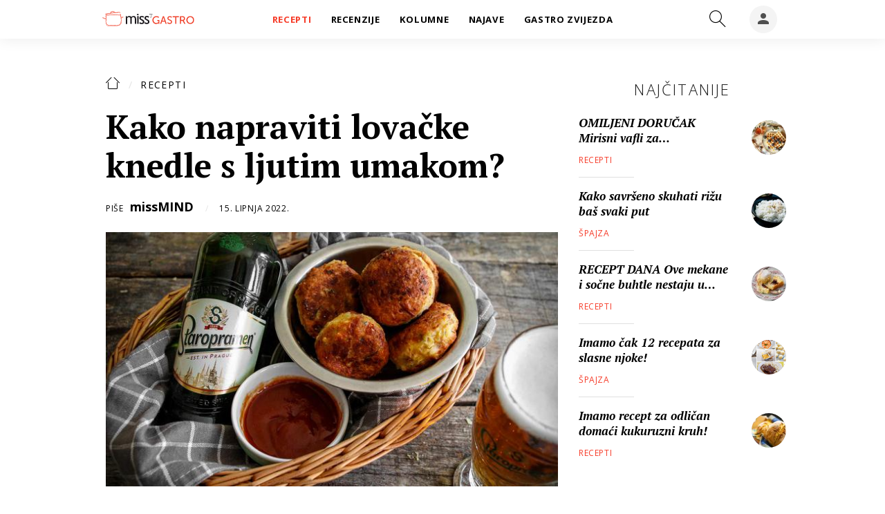

--- FILE ---
content_type: text/css
request_url: https://gastro.24sata.hr/static/build/styles.6f50afee7694be1391f6.css
body_size: 85990
content:
/*! normalize.css v3.0.1 | MIT License | git.io/normalize */html{font-family:sans-serif;-ms-text-size-adjust:100%;-webkit-text-size-adjust:100%}body{margin:0}article,aside,details,figcaption,figure,footer,header,hgroup,main,nav,section,summary{display:block}audio,canvas,progress,video{display:inline-block;vertical-align:baseline}audio:not([controls]){display:none;height:0}[hidden],template{display:none}a{background:transparent}a:active,a:hover{outline:0}abbr[title]{border-bottom:1px dotted}b,strong{font-weight:bold}dfn{font-style:italic}h1{font-size:2em;margin:.67em 0}mark{background:#ff0;color:#000}small{font-size:80%}sub,sup{font-size:75%;line-height:0;position:relative;vertical-align:baseline}sup{top:-0.5em}sub{bottom:-0.25em}img{border:0}svg:not(:root){overflow:hidden}figure{margin:1em 40px}hr{box-sizing:content-box;height:0}pre{overflow:auto}code,kbd,pre,samp{font-family:monospace,monospace;font-size:1em}button,input,optgroup,select,textarea{color:inherit;font:inherit;margin:0}button{overflow:visible}button,select{text-transform:none}button,html input[type=button],input[type=reset],input[type=submit]{-webkit-appearance:button;cursor:pointer}button[disabled],html input[disabled]{cursor:default}button::-moz-focus-inner,input::-moz-focus-inner{border:0;padding:0}input{line-height:normal}input[type=checkbox],input[type=radio]{box-sizing:border-box;padding:0}input[type=number]::-webkit-inner-spin-button,input[type=number]::-webkit-outer-spin-button{height:auto}input[type=search]{-webkit-appearance:textfield;box-sizing:content-box}input[type=search]::-webkit-search-cancel-button,input[type=search]::-webkit-search-decoration{-webkit-appearance:none}fieldset{border:1px solid silver;margin:0 2px;padding:.35em .625em .75em}legend{border:0;padding:0}textarea{overflow:auto}optgroup{font-weight:bold}table{border-collapse:collapse;border-spacing:0}td,th{padding:0}.gldp-default .core{box-sizing:border-box;-webkit-box-sizing:border-box;-moz-box-sizing:border-box;position:relative;float:left;padding:0;margin:0;font-size:14px;text-align:center;cursor:pointer;color:#222;background:#fff;background:linear-gradient(to bottom, #ffffff 0%, #dadada 98%, #ffffff 99%, #dadada 100%);filter:progid:DXImageTransform.Microsoft.gradient( startColorstr="#ffffff", endColorstr="#dadada",GradientType=0 )}.gldp-default .border{border:0 !important}.gldp-default .monyear,.gldp-default .monyear select{font-size:16px !important;font-weight:bold;text-shadow:1px 1px 0 rgba(255,255,255,.75);border:0 !important}.gldp-default .monyear span{margin:0 5px 0 5px}.gldp-default .prev-arrow,.gldp-default .next-arrow{color:#222;text-shadow:1px 1px 0 rgba(255,255,255,.75)}.gldp-default .prev-arrow:active,.gldp-default .next-arrow:active{color:red}.gldp-default .prev-arrow-off,.gldp-default .next-arrow-off{color:#222;opacity:.15}.gldp-default .dow{color:#fff;font-weight:bold;cursor:wait !important;background:red;background:linear-gradient(to bottom, #ff0000 0%, #ffcccc 1%, #ff0000 2%, #aa0000 98%, #dd4444 99%, #880000 100%);filter:progid:DXImageTransform.Microsoft.gradient( startColorstr="#ff0000", endColorstr="#880000",GradientType=0 )}.gldp-default .mon,.gldp-default .tue,.gldp-default .wed,.gldp-default .thu,.gldp-default .fri{font-weight:bold;text-shadow:1px 1px 0 rgba(255,255,255,.75)}.gldp-default .sat,.gldp-default .sun{color:#3858a8;font-weight:bold;text-shadow:1px 1px 0 rgba(255,255,255,.75)}.gldp-default .outday{color:#666 !important}.gldp-default .mon:hover,.gldp-default .tue:hover,.gldp-default .wed:hover,.gldp-default .thu:hover,.gldp-default .fri:hover,.gldp-default .sat:hover,.gldp-default .sun:hover{background:#fcfff4;background:linear-gradient(to bottom, #fcfff4 0%, #e9e9ce 100%);filter:progid:DXImageTransform.Microsoft.gradient( startColorstr="#fcfff4", endColorstr="#e9e9ce",GradientType=0 )}.gldp-default .noday{color:#444;font-weight:normal;cursor:wait !important;background:#aaa;background:linear-gradient(to bottom, #aaaaaa 0%, #8a8a8a 98%, #aaaaaa 99%, #8a8a8a 100%);filter:progid:DXImageTransform.Microsoft.gradient( startColorstr="#aaaaaa", endColorstr="#8a8a8a",GradientType=0 )}.gldp-default .selected{color:#fff;font-weight:bold;border-color:#c00;background:#e8bf88;background:linear-gradient(to bottom, #e8bf88 0%, #ffc19d 1%, #fd8642 2%, #ab2412 98%, #ef753f 99%, #ef753f 100%);filter:progid:DXImageTransform.Microsoft.gradient( startColorstr="#e8bf88", endColorstr="#ef753f",GradientType=0 )}.gldp-default .today{color:#fff;font-weight:bold;border-color:#00c;background:#88bfe8;background:linear-gradient(to bottom, #88bfe8 0%, #9dc1ff 1%, #4286fd 2%, #0124ab 98%, #3775ef 99%, #3775ef 100%);filter:progid:DXImageTransform.Microsoft.gradient( startColorstr="#88bfe8", endColorstr="#3775ef",GradientType=0 )}.gldp-default .special{color:#fff;font-weight:bold;border-color:#0c0;background:#88e888;background:linear-gradient(to bottom, #88e888 0%, #9dff9d 1%, #42fd42 2%, #01ab01 98%, #37ef37 99%, #37ef37 100%);filter:progid:DXImageTransform.Microsoft.gradient( startColorstr="#88e888", endColorstr="#37ef37",GradientType=0 )}.content-right>*{margin:0 0 0 auto}.relative{position:relative}.ir{background-color:transparent;border:0;overflow:hidden;*text-indent:-9999px}.ir:before{content:"";display:block;width:0;height:150%}.hidden{display:none !important;visibility:hidden}@media screen and (max-width: 1023px){.visible_mobile{display:flex !important;visibility:visible !important;justify-content:center;padding:0}}@media screen and (min-width: 1024px){.visible_desktop{display:block !important;visibility:visible !important;padding:0}}.visuallyhidden{border:0;clip:rect(0 0 0 0);height:1px;margin:-1px;overflow:hidden;padding:0;position:absolute;width:1px}.visuallyhidden.focusable:active,.visuallyhidden.focusable:focus{clip:auto;height:auto;margin:0;overflow:visible;position:static;width:auto}.invisible{visibility:hidden}.cf:before,.cf:after,.th_gastro.article--recepti blockquote:first-of-type p:last-of-type:after,.th_gastro.article--recepti q:first-of-type p:last-of-type:after{content:" ";display:table}.clearfix:before,.clearfix:after{content:" ";display:table}.cf:after,.th_gastro.article--recepti blockquote:first-of-type p:last-of-type:after,.th_gastro.article--recepti q:first-of-type p:last-of-type:after,.clearfix:after{clear:both}.cf,.th_gastro.article--recepti blockquote:first-of-type p:last-of-type:after,.th_gastro.article--recepti q:first-of-type p:last-of-type:after,.clearfix{*zoom:1}.block{display:block}.inline-block{display:inline-block}.text-left{text-align:left}.text-right{text-align:right}.text-center{text-align:center}.text-justify{text-align:justify}.uppercase{text-transform:uppercase}.debug{outline:solid gold 1px}.debug-background{background:rgba(255,215,0,.2) !important}.rspimg{width:100%;height:auto}.error{color:#ed4b47}.mt0{margin-top:0px !important}.mt5{margin-top:5px !important}.mt10{margin-top:10px !important}.mt15{margin-top:15px !important}.mt20{margin-top:20px !important}.mt25{margin-top:25px !important}.mt30{margin-top:30px !important}.mt35{margin-top:35px !important}.mt40{margin-top:40px !important}.mt60{margin-top:60px !important}.mt65{margin-top:65px !important}.mr0{margin-right:0px !important}.mr5{margin-right:5px !important}.mr10{margin-right:10px !important}.mr15{margin-right:15px !important}.mr20{margin-right:20px !important}.mr25{margin-right:25px !important}.mr30{margin-right:30px !important}.mr35{margin-right:35px !important}.mr40{margin-right:40px !important}.mr60{margin-right:60px !important}.mr65{margin-right:65px !important}.mb0{margin-bottom:0px !important}.mb5{margin-bottom:5px !important}.mb10{margin-bottom:10px !important}.mb15{margin-bottom:15px !important}.mb20{margin-bottom:20px !important}.mb25{margin-bottom:25px !important}.mb30{margin-bottom:30px !important}.mb35{margin-bottom:35px !important}.mb40{margin-bottom:40px !important}.mb60{margin-bottom:60px !important}.mb65{margin-bottom:65px !important}.ml0{margin-left:0px !important}.ml5{margin-left:5px !important}.ml10{margin-left:10px !important}.ml15{margin-left:15px !important}.ml20{margin-left:20px !important}.ml25{margin-left:25px !important}.ml30{margin-left:30px !important}.ml35{margin-left:35px !important}.ml40{margin-left:40px !important}.ml60{margin-left:60px !important}.ml65{margin-left:65px !important}.mv0{margin-top:0px !important;margin-bottom:0px !important}.mv5{margin-top:5px !important;margin-bottom:5px !important}.mv10{margin-top:10px !important;margin-bottom:10px !important}.mv15{margin-top:15px !important;margin-bottom:15px !important}.mv20{margin-top:20px !important;margin-bottom:20px !important}.mv25{margin-top:25px !important;margin-bottom:25px !important}.mv30{margin-top:30px !important;margin-bottom:30px !important}.mv35{margin-top:35px !important;margin-bottom:35px !important}.mv40{margin-top:40px !important;margin-bottom:40px !important}.mv60{margin-top:60px !important;margin-bottom:60px !important}.mv65{margin-top:65px !important;margin-bottom:65px !important}.mh0{margin-right:0px !important;margin-left:0px !important}.mh5{margin-right:5px !important;margin-left:5px !important}.mh10{margin-right:10px !important;margin-left:10px !important}.mh15{margin-right:15px !important;margin-left:15px !important}.mh20{margin-right:20px !important;margin-left:20px !important}.mh25{margin-right:25px !important;margin-left:25px !important}.mh30{margin-right:30px !important;margin-left:30px !important}.mh35{margin-right:35px !important;margin-left:35px !important}.mh40{margin-right:40px !important;margin-left:40px !important}.mh60{margin-right:60px !important;margin-left:60px !important}.mh65{margin-right:65px !important;margin-left:65px !important}.pt0{padding-top:0px !important}.pt5{padding-top:5px !important}.pt10{padding-top:10px !important}.pt15{padding-top:15px !important}.pt20{padding-top:20px !important}.pt25{padding-top:25px !important}.pt30{padding-top:30px !important}.pt35{padding-top:35px !important}.pt40{padding-top:40px !important}.pt60{padding-top:60px !important}.pt65{padding-top:65px !important}.pr0{padding-right:0px !important}.pr5{padding-right:5px !important}.pr10{padding-right:10px !important}.pr15{padding-right:15px !important}.pr20{padding-right:20px !important}.pr25{padding-right:25px !important}.pr30{padding-right:30px !important}.pr35{padding-right:35px !important}.pr40{padding-right:40px !important}.pr60{padding-right:60px !important}.pr65{padding-right:65px !important}.pb0{padding-bottom:0px !important}.pb5{padding-bottom:5px !important}.pb10{padding-bottom:10px !important}.pb15{padding-bottom:15px !important}.pb20{padding-bottom:20px !important}.pb25{padding-bottom:25px !important}.pb30{padding-bottom:30px !important}.pb35{padding-bottom:35px !important}.pb40{padding-bottom:40px !important}.pb60{padding-bottom:60px !important}.pb65{padding-bottom:65px !important}.pl0{padding-left:0px !important}.pl5{padding-left:5px !important}.pl10{padding-left:10px !important}.pl15{padding-left:15px !important}.pl20{padding-left:20px !important}.pl25{padding-left:25px !important}.pl30{padding-left:30px !important}.pl35{padding-left:35px !important}.pl40{padding-left:40px !important}.pl60{padding-left:60px !important}.pl65{padding-left:65px !important}.pv0{padding-top:0px !important;padding-bottom:0px !important}.pv5{padding-top:5px !important;padding-bottom:5px !important}.pv10{padding-top:10px !important;padding-bottom:10px !important}.pv15{padding-top:15px !important;padding-bottom:15px !important}.pv20{padding-top:20px !important;padding-bottom:20px !important}.pv25{padding-top:25px !important;padding-bottom:25px !important}.pv30{padding-top:30px !important;padding-bottom:30px !important}.pv35{padding-top:35px !important;padding-bottom:35px !important}.pv40{padding-top:40px !important;padding-bottom:40px !important}.pv60{padding-top:60px !important;padding-bottom:60px !important}.pv65{padding-top:65px !important;padding-bottom:65px !important}.ph0{padding-right:0px !important;padding-left:0px !important}.ph5{padding-right:5px !important;padding-left:5px !important}.ph10{padding-right:10px !important;padding-left:10px !important}.ph15{padding-right:15px !important;padding-left:15px !important}.ph20{padding-right:20px !important;padding-left:20px !important}.ph25{padding-right:25px !important;padding-left:25px !important}.ph30{padding-right:30px !important;padding-left:30px !important}.ph35{padding-right:35px !important;padding-left:35px !important}.ph40{padding-right:40px !important;padding-left:40px !important}.ph60{padding-right:60px !important;padding-left:60px !important}.ph65{padding-right:65px !important;padding-left:65px !important}a{color:#000}a:link,a:active,a:visited,a:hover{text-decoration:none}a:active,a:visited{outline:0}h1{margin:0;padding:20px 0 0}h2{margin:0;padding:15px 0 0}h3{margin:0;padding:10px 0 0}@font-face{font-family:"icomoon";src:url(/static/build/17264d3bddf62e55d927.eot?gxnx1l?bust=20161711);src:url(/static/build/17264d3bddf62e55d927.eot?gxnx1l#iefix?bust=20161711) format("embedded-opentype"),url(/static/build/b6a53db9fdd594647913.woff2?gxnx1l?bust=20161711) format("woff2"),url(/static/build/b50ccdbba20898cf68ed.ttf?gxnx1l?bust=20161711) format("truetype"),url(/static/build/7585d28e1c8212f82edc.woff?gxnx1l?bust=20161711) format("woff"),url(/static/build/53c505179bdda4461a07.svg?gxnx1l#icomoon?bust=20161711) format("svg");font-weight:normal;font-style:normal}[class^=icon-],[class*=" icon-"]{font-family:"icomoon" !important;speak:none;font-style:normal;font-weight:normal;font-feature-settings:normal;font-variant:normal;text-transform:none;line-height:1;-webkit-font-smoothing:antialiased;-moz-osx-font-smoothing:grayscale}.icon-play:before{content:""}.icon-pinterest:before{content:""}.icon-account:before{content:""}.icon-camera-party-mode:before{content:""}.icon-checkbox-blank-outline:before{content:""}.icon-checkbox-marked:before{content:""}.icon-email:before{content:""}.icon-facebook:before{content:""}.icon-google-plus:before{content:""}.icon-instagram:before{content:""}.icon-linkedin:before{content:""}.icon-phone-in-talk:before{content:""}.icon-plus:before{content:""}.icon-radiobox-blank:before{content:""}.icon-radiobox-marked:before{content:""}.icon-refresh:before{content:""}.icon-twitter:before{content:""}.icon-whatsapp:before{content:""}.icon-home:before{content:""}.icon-pencil:before{content:""}.icon-lock:before{content:""}.icon-key:before{content:""}.icon-trash2:before{content:""}.icon-flag3:before{content:""}.icon-paper-plane:before{content:""}.icon-eye:before{content:""}.icon-exit:before{content:""}.icon-photo:before{content:""}.icon-calendar3:before{content:""}.icon-chat:before{content:""}.icon-smile:before{content:""}.icon-sad:before{content:""}.icon-neutral:before{content:""}.icon-options:before{content:""}.icon-magnifier:before{content:""}.icon-checkmark:before{content:""}.icon-cross:before{content:""}.icon-chevron-down:before{content:""}.icon-chevron-left:before{content:""}.icon-chevron-right:before{content:""}.icon-arrow-up5:before{content:""}.icon-arrow-left5:before{content:""}.icon-circle-cross:before{content:""}html{font-size:62.5%;-webkit-tap-highlight-color:rgba(0,0,0,0)}body{color:#020202;font:normal 400 100% "Open Sans",sans-serif;font-size:100%;line-height:1.5;background:#fff;overflow-x:hidden}body.nav_is_open{overflow:hidden;position:fixed}@media screen and (min-width: 1024px){body{background:#fff}}figure{position:relative;margin:0;padding:0;font-size:0}*:focus{outline:0}.body_wrap{position:relative;padding:0;z-index:1;top:56px;margin-bottom:-50px}@media screen and (min-width: 1024px){.body_wrap{margin:0;padding:0 5px}.has_subnav .body_wrap{top:92px}}@media screen and (min-width: 1310px){.body_wrap{top:80px;margin-bottom:-80px;padding:0}.has_subnav .body_wrap{top:90px;margin-bottom:-90px}body.section--special .body_wrap{top:56px}}@media screen and (min-width: 1024px){.row{margin:0 -15px}}.container{margin:0 auto}@media screen and (min-width: 540px){.container{max-width:540px}}@media screen and (min-width: 1024px){.container{max-width:1024px}}@media screen and (min-width: 1310px){.container{max-width:1310px}}.content__wrap{padding:0}@media screen and (max-width: 1023px){.content__wrap{background:#fff;box-shadow:0 3px 8px rgba(0,0,0,.13)}}@media screen and (min-width: 1024px){body.section--special .content__wrap{background-color:transparent}}.column_content{position:relative;float:none;width:100%;margin:0;padding:0;box-sizing:border-box}@media screen and (min-width: 540px)and (min-width: 1024px){.column_content{margin:0 -320px 0 0}}@media screen and (min-width: 768px)and (min-width: 1024px){.column_content{margin:0 -320px 0 0}}@media screen and (min-width: 1024px)and (min-width: 1024px){.column_content{margin:0 -320px 0 0}}@media screen and (min-width: 1310px)and (min-width: 1024px){.column_content{margin:0 -330px 0 0}}@media screen and (min-width: 1024px){.column_content{float:left}}@media screen and (max-width: 1023px){.section .column_content{margin:0}}@media screen and (min-width: 1024px){.section .column_content{margin:0 -320px 0 0}}@media screen and (min-width: 1310px){.section .column_content{margin:0 -330px 0 0}}@media screen and (min-width: 1024px){.container--feed .column_content{margin:0}}@media screen and (min-width: 1310px){.container--feed .column_content{margin:0 -320px 0 0}}@media screen and (min-width: 1310px)and (min-width: 1024px){.container--sidebarsmall .column_content{margin:0 -320px 0 0}}@media screen and (min-width: 540px)and (min-width: 1024px){.container--sidebarleft .column_content{margin:0 0 0 -320px}}@media screen and (min-width: 768px)and (min-width: 1024px){.container--sidebarleft .column_content{margin:0 0 0 -320px}}@media screen and (min-width: 1024px)and (min-width: 1024px){.container--sidebarleft .column_content{margin:0 0 0 -320px}}@media screen and (min-width: 1310px)and (min-width: 1024px){.container--sidebarleft .column_content{margin:0 0 0 -330px}}@media screen and (min-width: 1024px){.container--sidebarleft .column_content{float:right}}@media screen and (min-width: 1310px)and (min-width: 1024px){.container--sidebarsmall .container--sidebarleft .column_content{margin:0 0 0 -320px}}.column_content__inner{position:relative;padding:0;*zoom:1;box-sizing:border-box}.column_content__inner:before,.column_content__inner:after{content:"";display:table}.column_content__inner:after{clear:both}@media screen and (min-width: 540px)and (min-width: 1024px){.column_content__inner{margin:0 320px 0 0}}@media screen and (min-width: 768px)and (min-width: 1024px){.column_content__inner{margin:0 320px 0 0}}@media screen and (min-width: 1024px)and (min-width: 1024px){.column_content__inner{margin:0 320px 0 0}}@media screen and (min-width: 1310px)and (min-width: 1024px){.column_content__inner{margin:0 330px 0 0}}@media screen and (min-width: 1310px){.column_content__inner{padding:0}}@media screen and (max-width: 1023px){.section .column_content__inner{width:100%}}@media screen and (min-width: 1024px){.section .column_content__inner{width:auto;margin:0 320px 0 0}}@media screen and (min-width: 1310px){.section .column_content__inner{margin:0 330px 0 0}}@media screen and (min-width: 1024px){.container--feed .column_content__inner{margin:0}}@media screen and (min-width: 1310px){.container--feed .column_content__inner{margin:0 320px 0 0}}@media screen and (min-width: 1310px)and (min-width: 1024px){.container--sidebarsmall .column_content__inner{margin:0 320px 0 0}}@media screen and (min-width: 540px)and (min-width: 1024px){.container--sidebarleft .column_content__inner{margin:0 0 0 320px}}@media screen and (min-width: 768px)and (min-width: 1024px){.container--sidebarleft .column_content__inner{margin:0 0 0 320px}}@media screen and (min-width: 1024px)and (min-width: 1024px){.container--sidebarleft .column_content__inner{margin:0 0 0 320px}}@media screen and (min-width: 1310px)and (min-width: 1024px){.container--sidebarleft .column_content__inner{margin:0 0 0 330px}}@media screen and (min-width: 1310px)and (min-width: 1024px){.container--sidebarsmall .container--sidebarleft .column_content__inner{margin:0 0 0 320px}}.column_sidebar{position:relative;float:none;width:100%;margin:0;padding:0;box-sizing:border-box;*zoom:1}.column_sidebar:before,.column_sidebar:after{content:"";display:table}.column_sidebar:after{clear:both}@media screen and (min-width: 540px)and (min-width: 1024px){.column_sidebar{width:320px}}@media screen and (min-width: 768px)and (min-width: 1024px){.column_sidebar{width:320px}}@media screen and (min-width: 1024px)and (min-width: 1024px){.column_sidebar{width:320px}}@media screen and (min-width: 1310px)and (min-width: 1024px){.column_sidebar{width:330px}}@media screen and (min-width: 1024px){.column_sidebar{float:right}}@media screen and (min-width: 1024px){.column_sidebar{padding:0 15px 0 5px}}@media screen and (min-width: 1310px){.column_sidebar{padding:0 15px}}@media screen and (max-width: 1023px){.section .column_sidebar{width:100%}}@media screen and (min-width: 1024px){.section .column_sidebar{width:320px}}@media screen and (min-width: 1310px){.section .column_sidebar{width:330px}}@media screen and (max-width: 1023px){.section--special .column_sidebar{padding:0 14px}}@media screen and (min-width: 1310px){.section--special .column_sidebar{padding:0 14px 0 15px}}.container--feed .column_sidebar{position:relative;z-index:1}@media screen and (min-width: 1024px){.container--feed .column_sidebar{margin:0;width:100%}}@media screen and (min-width: 1310px){.container--feed .column_sidebar{width:330px}}@media screen and (min-width: 1024px){.container--sidebarleft .column_sidebar{float:left}}@media screen and (min-width: 1310px)and (min-width: 1024px){.container--sidebarsmall .column_sidebar{width:320px}}@media screen and (min-width: 1024px){body.tool_page .column_sidebar{padding-top:170px}}@media screen and (min-width: 1024px){body.all_tools .column_sidebar{padding-top:105px}}.main_snake_border{position:relative}@media screen and (min-width: 1024px){.main_snake_border:after{position:absolute;content:"";top:-30px;background:#efede8;height:1px;width:100%}}.main_snake_column{margin:0 !important}@media screen and (min-width: 1024px){.main_snake_column{padding:0 40px 0 0}}.noresult{padding:0 0 20px}.noresult__title{font:normal 400 100% "PT Serif",sans-serif;font-size:22px;font-size:2.2rem;margin:0;padding:0 0 20px}@media screen and (min-width: 1024px){.noresult__title{font-size:40px;font-size:4rem}}.noresult__desc{font-size:15px;font-size:1.5rem;padding:0;margin:0}@media screen and (min-width: 1024px){.noresult__desc{font-size:18px;font-size:1.8rem}}.noresult__desc a{color:#333}.center_me{position:absolute;top:0;left:50%;transform:translate(-50%, 0)}@media screen and (min-width: 340px){.center_me{margin:20px 0}}@media screen and (min-width: 540px){.center_me{margin:0;top:50%;left:50%;transform:translate(-50%, -50%)}}@media screen and (min-width: 1310px){.home--loadmorewrapcontainer{margin-bottom:-42px}}@media screen and (min-width: 1310px){.home--loadmorewrap{margin:-78px 0 -10px}}#divAIO1,#divAIO2{height:0;overflow:hidden}.article_list__item:before,.article_list__item:after,.ntfs__icon>span::after,.cal__nav [class^=icon-],.cal__nav [class*=" icon-"],.checkbox__icon:before,.radiobutton__icon:before,.custom_select:after,.form__error:before,.gldp-default .prev-arrow::after,.gldp-default .next-arrow::after,.alert__message:before{font-family:"icomoon";speak:none;font-style:normal;font-weight:normal;font-feature-settings:normal;font-variant:normal;text-transform:none;line-height:1;-webkit-font-smoothing:antialiased;-moz-osx-font-smoothing:grayscale}[class^=icon-],[class*=" icon-"]{font-family:"icomoon" !important;speak:none;font-style:normal;font-weight:normal;font-feature-settings:normal;font-variant:normal;text-transform:none;line-height:1;-webkit-font-smoothing:antialiased;-moz-osx-font-smoothing:grayscale}.icon--material{font-size:24px;font-size:2.4rem;line-height:24px;line-height:2.4rem}.icon--linear{font-size:20px;font-size:2rem;line-height:15px;line-height:1.5rem}.input{background:none;border:0}::-webkit-input-placeholder{color:inherit}:-moz-placeholder{color:inherit;opacity:1}::-moz-placeholder{color:inherit;opacity:1}:-ms-input-placeholder{color:inherit}.icon-lines{position:relative;display:inline-block;width:20px;height:1px;background:#fff}.icon-lines:before,.icon-lines:after{position:absolute;display:inline-block;width:20px;height:1px;background:#fff;left:0;content:"";transition:.3s ease-in-out}.icon-lines:before{top:-5px}.icon-lines:after{bottom:-5px}.icon-lines.click{background:none}.icon-lines.click:after{transform:rotate(45deg);bottom:0}.icon-lines.click:before{transform:rotate(-45deg);top:0}.icon-down{position:relative;display:inline-block;width:33%;height:50px;transition:.3s ease-in-out}.table__header .icon-down{width:100%}@media screen and (min-width: 768px){.table__header .icon-down{width:33%}}.icon-down:before,.icon-down:after{position:absolute;display:inline-block;width:12px;height:1px;background:#333;top:25px;left:0;content:"";transition:.3s ease-in-out}.language__flag .icon-down:before,.language__flag .icon-down:after{width:8px}.icon-down:before{left:auto;right:26px;transform:rotate(45deg)}.icon-down:after{left:auto;right:18px;transform:rotate(-45deg)}.icon-down.click:before{transform:rotate(-45deg);background:#9b9b9b}.icon-down.click:after{transform:rotate(45deg);background:#9b9b9b}@media screen and (min-width: 1024px){.js_sticky,.js_sticky_offset{position:static;position:sticky;position:-webkit-sticky;bottom:0;top:76px}}@media screen and (min-width: 1310px){.js_sticky,.js_sticky_offset{top:98px}}.js_stickyDidomi{position:static;position:sticky;position:-webkit-sticky;bottom:0;top:auto}.relative{position:relative}@-webkit-keyframes spin{0%{transform:rotate(0deg)}100%{transform:rotate(360deg)}}@-webkit-keyframes spin{0%{transform:rotate(0deg)}100%{transform:rotate(360deg)}}@keyframes spin{0%{transform:rotate(0deg)}100%{transform:rotate(360deg)}}@-webkit-keyframes blob{0%{-webkit-transform:perspective(120px)}50%{-webkit-transform:perspective(120px) rotateY(180deg)}100%{-webkit-transform:perspective(120px) rotateY(180deg) rotateX(180deg)}}@keyframes blob{0%{transform:perspective(120px) rotateX(0deg) rotateY(0deg);-webkit-transform:perspective(120px) rotateX(0deg) rotateY(0deg)}50%{transform:perspective(120px) rotateX(-180.1deg) rotateY(0deg);-webkit-transform:perspective(120px) rotateX(-180.1deg) rotateY(0deg)}100%{transform:perspective(120px) rotateX(-180deg) rotateY(-179.9deg);-webkit-transform:perspective(120px) rotateX(-180deg) rotateY(-179.9deg)}}.mfp-wrap~*{filter:blur(3px)}.mfp-bg{top:0;left:0;width:100%;height:100%;z-index:1042;overflow:hidden;position:fixed;background:#e3e3e3;opacity:.9;filter:alpha(opacity=90)}.mfp-wrap{top:0;left:0;width:100%;height:100%;z-index:1043;position:fixed;outline:none !important;-webkit-backface-visibility:hidden}.mfp-container{text-align:center;position:absolute;width:100%;height:100%;left:0;top:0;padding:0 0px;box-sizing:border-box}.mfp-container:before{content:"";display:inline-block;height:100%;vertical-align:middle}.mfp-align-top .mfp-container:before{display:none}.mfp-content{position:relative;display:inline-block;vertical-align:middle;margin:0 auto;text-align:left;z-index:1045}.mfp-inline-holder .mfp-content,.mfp-ajax-holder .mfp-content{width:100%;cursor:auto}.mfp-ajax-cur{cursor:progress}.mfp-zoom-out-cur,.mfp-zoom-out-cur .mfp-image-holder .mfp-close{cursor:zoom-out}.mfp-zoom{cursor:pointer;cursor:zoom-in}.mfp-auto-cursor .mfp-content{cursor:auto}.mfp-close,.mfp-arrow,.mfp-preloader,.mfp-counter{-webkit-user-select:none;-moz-user-select:none;-ms-user-select:none;user-select:none}.mfp-loading.mfp-figure{display:none}.mfp-hide{display:none !important}.mfp-preloader{color:#ccc;position:absolute;top:50%;width:auto;text-align:center;margin-top:-0.8em;left:8px;right:8px;z-index:1044}.mfp-preloader a{color:#ccc}.mfp-preloader a:hover{color:#fff}.mfp-s-ready .mfp-preloader{display:none}.mfp-s-error .mfp-content{display:none}button.mfp-close,button.mfp-arrow{overflow:visible;cursor:pointer;background:transparent;border:0;-webkit-appearance:none;display:block;outline:none;padding:0;z-index:1046;box-shadow:none}button::-moz-focus-inner{padding:0;border:0}.mfp-close{width:44px;height:44px;line-height:44px;position:absolute;right:0;top:0;text-decoration:none;text-align:center;opacity:.65;filter:alpha(opacity=65);padding:0 0 18px 10px;color:#fff;font-style:normal;font-size:0}.mfp-close:hover,.mfp-close:focus{opacity:1;filter:alpha(opacity=100)}.mfp-close:active{top:1px}.mfp-close-btn-in .mfp-close{color:#333}.mfp-image-holder .mfp-close,.mfp-iframe-holder .mfp-close{color:#fff;right:-6px;text-align:right;padding-right:6px;width:100%}.mfp-counter{position:absolute;top:0;right:0;color:#ccc;font-size:12px;line-height:18px;white-space:nowrap}.mfp-arrow{position:absolute;opacity:.65;filter:alpha(opacity=65);margin:0;top:50%;margin-top:-55px;padding:0;width:90px;height:110px;-webkit-tap-highlight-color:rgba(0,0,0,0)}.mfp-arrow:active{margin-top:-54px}.mfp-arrow:hover,.mfp-arrow:focus{opacity:1;filter:alpha(opacity=100)}.mfp-arrow:before,.mfp-arrow:after,.mfp-arrow .mfp-b,.mfp-arrow .mfp-a{content:"";display:block;width:0;height:0;position:absolute;left:0;top:0;margin-top:35px;margin-left:35px;border:medium inset transparent}.mfp-arrow:after,.mfp-arrow .mfp-a{border-top-width:13px;border-bottom-width:13px;top:8px}.mfp-arrow:before,.mfp-arrow .mfp-b{border-top-width:21px;border-bottom-width:21px;opacity:.7}.mfp-arrow-left{left:0}.mfp-arrow-left:after,.mfp-arrow-left .mfp-a{border-right:17px solid #fff;margin-left:31px}.mfp-arrow-left:before,.mfp-arrow-left .mfp-b{margin-left:25px;border-right:27px solid #3f3f3f}.mfp-arrow-right{right:0}.mfp-arrow-right:after,.mfp-arrow-right .mfp-a{border-left:17px solid #fff;margin-left:39px}.mfp-arrow-right:before,.mfp-arrow-right .mfp-b{border-left:27px solid #3f3f3f}.mfp-iframe-holder{padding-top:40px;padding-bottom:40px}.mfp-iframe-holder .mfp-content{line-height:0;width:100%;max-width:900px}.mfp-iframe-holder .mfp-close{top:-40px}.mfp-iframe-scaler{width:100%;height:0;overflow:hidden;padding-top:56.25%}.mfp-iframe-scaler iframe{position:absolute;display:block;top:0;left:0;width:100%;height:100%;box-shadow:0;background:#000}img.mfp-img{width:auto;max-width:100%;height:auto;display:block;line-height:0;box-sizing:border-box;padding:40px 0 40px;margin:0 auto}.mfp-figure{line-height:0}.mfp-figure:after{content:"";position:absolute;left:0;top:40px;bottom:40px;display:block;right:0;width:auto;height:auto;z-index:-1;box-shadow:0;background:#444}.mfp-figure small{color:#bdbdbd;display:block;font-size:12px;line-height:14px}.mfp-figure figure{margin:0}.mfp-bottom-bar{margin-top:-36px;position:absolute;top:100%;left:0;width:100%;cursor:auto}.mfp-title{text-align:left;line-height:18px;color:#f3f3f3;word-wrap:break-word;padding-right:36px}.mfp-image-holder .mfp-content{max-width:100%}.mfp-gallery .mfp-image-holder .mfp-figure{cursor:pointer}@media screen and (max-width: 800px)and (orientation: landscape),screen and (max-height: 300px){.mfp-img-mobile .mfp-image-holder{padding-left:0;padding-right:0}.mfp-img-mobile img.mfp-img{padding:0}.mfp-img-mobile .mfp-figure:after{top:0;bottom:0}.mfp-img-mobile .mfp-figure small{display:inline;margin-left:5px}.mfp-img-mobile .mfp-bottom-bar{background:rgba(0,0,0,.6);bottom:0;margin:0;top:auto;padding:3px 5px;position:fixed;box-sizing:border-box}.mfp-img-mobile .mfp-bottom-bar:empty{padding:0}.mfp-img-mobile .mfp-counter{right:5px;top:3px}.mfp-img-mobile .mfp-close{top:0;right:0;width:35px;height:35px;line-height:35px;background:rgba(0,0,0,.6);position:fixed;text-align:center;padding:0}}@media all and (max-width: 900px){.mfp-arrow{transform:scale(0.75)}.mfp-arrow-left{transform-origin:0}.mfp-arrow-right{transform-origin:100%}.mfp-container{padding-left:0px;padding-right:0px}}.mfp-ie7 .mfp-img{padding:0}.mfp-ie7 .mfp-bottom-bar{width:600px;left:50%;margin-left:-300px;margin-top:5px;padding-bottom:5px}.mfp-ie7 .mfp-container{padding:0}.mfp-ie7 .mfp-content{padding-top:44px}.mfp-ie7 .mfp-close{top:0;right:0;padding-top:0}.mfp-wrap~*{filter:blur(3px)}.mfp-bg{top:0;left:0;width:100%;height:100%;z-index:1042;overflow:hidden;position:fixed;background:#e3e3e3;opacity:.9;filter:alpha(opacity=90)}.mfp-wrap{top:0;left:0;width:100%;height:100%;z-index:1043;position:fixed;outline:none !important;-webkit-backface-visibility:hidden}.mfp-container{text-align:center;position:absolute;width:100%;height:100%;left:0;top:0;padding:0 0px;box-sizing:border-box}.mfp-container:before{content:"";display:inline-block;height:100%;vertical-align:middle}.mfp-align-top .mfp-container:before{display:none}.mfp-content{position:relative;display:inline-block;vertical-align:middle;margin:0 auto;text-align:left;z-index:1045}.mfp-inline-holder .mfp-content,.mfp-ajax-holder .mfp-content{width:100%;cursor:auto}.mfp-ajax-cur{cursor:progress}.mfp-zoom-out-cur,.mfp-zoom-out-cur .mfp-image-holder .mfp-close{cursor:zoom-out}.mfp-zoom{cursor:pointer;cursor:zoom-in}.mfp-auto-cursor .mfp-content{cursor:auto}.mfp-close,.mfp-arrow,.mfp-preloader,.mfp-counter{-webkit-user-select:none;-moz-user-select:none;-ms-user-select:none;user-select:none}.mfp-loading.mfp-figure{display:none}.mfp-hide{display:none !important}.mfp-preloader{color:#ccc;position:absolute;top:50%;width:auto;text-align:center;margin-top:-0.8em;left:8px;right:8px;z-index:1044}.mfp-preloader a{color:#ccc}.mfp-preloader a:hover{color:#fff}.mfp-s-ready .mfp-preloader{display:none}.mfp-s-error .mfp-content{display:none}button.mfp-close,button.mfp-arrow{overflow:visible;cursor:pointer;background:transparent;border:0;-webkit-appearance:none;display:block;outline:none;padding:0;z-index:1046;box-shadow:none}button::-moz-focus-inner{padding:0;border:0}.mfp-close{width:44px;height:44px;line-height:44px;position:absolute;right:0;top:0;text-decoration:none;text-align:center;opacity:.65;filter:alpha(opacity=65);padding:0 0 18px 10px;color:#fff;font-style:normal;font-size:0}.mfp-close:hover,.mfp-close:focus{opacity:1;filter:alpha(opacity=100)}.mfp-close:active{top:1px}.mfp-close-btn-in .mfp-close{color:#333}.mfp-image-holder .mfp-close,.mfp-iframe-holder .mfp-close{color:#fff;right:-6px;text-align:right;padding-right:6px;width:100%}.mfp-counter{position:absolute;top:0;right:0;color:#ccc;font-size:12px;line-height:18px;white-space:nowrap}.mfp-arrow{position:absolute;opacity:.65;filter:alpha(opacity=65);margin:0;top:50%;margin-top:-55px;padding:0;width:90px;height:110px;-webkit-tap-highlight-color:rgba(0,0,0,0)}.mfp-arrow:active{margin-top:-54px}.mfp-arrow:hover,.mfp-arrow:focus{opacity:1;filter:alpha(opacity=100)}.mfp-arrow:before,.mfp-arrow:after,.mfp-arrow .mfp-b,.mfp-arrow .mfp-a{content:"";display:block;width:0;height:0;position:absolute;left:0;top:0;margin-top:35px;margin-left:35px;border:medium inset transparent}.mfp-arrow:after,.mfp-arrow .mfp-a{border-top-width:13px;border-bottom-width:13px;top:8px}.mfp-arrow:before,.mfp-arrow .mfp-b{border-top-width:21px;border-bottom-width:21px;opacity:.7}.mfp-arrow-left{left:0}.mfp-arrow-left:after,.mfp-arrow-left .mfp-a{border-right:17px solid #fff;margin-left:31px}.mfp-arrow-left:before,.mfp-arrow-left .mfp-b{margin-left:25px;border-right:27px solid #3f3f3f}.mfp-arrow-right{right:0}.mfp-arrow-right:after,.mfp-arrow-right .mfp-a{border-left:17px solid #fff;margin-left:39px}.mfp-arrow-right:before,.mfp-arrow-right .mfp-b{border-left:27px solid #3f3f3f}.mfp-iframe-holder{padding-top:40px;padding-bottom:40px}.mfp-iframe-holder .mfp-content{line-height:0;width:100%;max-width:900px}.mfp-iframe-holder .mfp-close{top:-40px}.mfp-iframe-scaler{width:100%;height:0;overflow:hidden;padding-top:56.25%}.mfp-iframe-scaler iframe{position:absolute;display:block;top:0;left:0;width:100%;height:100%;box-shadow:0;background:#000}img.mfp-img{width:auto;max-width:100%;height:auto;display:block;line-height:0;box-sizing:border-box;padding:40px 0 40px;margin:0 auto}.mfp-figure{line-height:0}.mfp-figure:after{content:"";position:absolute;left:0;top:40px;bottom:40px;display:block;right:0;width:auto;height:auto;z-index:-1;box-shadow:0;background:#444}.mfp-figure small{color:#bdbdbd;display:block;font-size:12px;line-height:14px}.mfp-figure figure{margin:0}.mfp-bottom-bar{margin-top:-36px;position:absolute;top:100%;left:0;width:100%;cursor:auto}.mfp-title{text-align:left;line-height:18px;color:#f3f3f3;word-wrap:break-word;padding-right:36px}.mfp-image-holder .mfp-content{max-width:100%}.mfp-gallery .mfp-image-holder .mfp-figure{cursor:pointer}@media screen and (max-width: 800px)and (orientation: landscape),screen and (max-height: 300px){.mfp-img-mobile .mfp-image-holder{padding-left:0;padding-right:0}.mfp-img-mobile img.mfp-img{padding:0}.mfp-img-mobile .mfp-figure:after{top:0;bottom:0}.mfp-img-mobile .mfp-figure small{display:inline;margin-left:5px}.mfp-img-mobile .mfp-bottom-bar{background:rgba(0,0,0,.6);bottom:0;margin:0;top:auto;padding:3px 5px;position:fixed;box-sizing:border-box}.mfp-img-mobile .mfp-bottom-bar:empty{padding:0}.mfp-img-mobile .mfp-counter{right:5px;top:3px}.mfp-img-mobile .mfp-close{top:0;right:0;width:35px;height:35px;line-height:35px;background:rgba(0,0,0,.6);position:fixed;text-align:center;padding:0}}@media all and (max-width: 900px){.mfp-arrow{transform:scale(0.75)}.mfp-arrow-left{transform-origin:0}.mfp-arrow-right{transform-origin:100%}.mfp-container{padding-left:0px;padding-right:0px}}.mfp-ie7 .mfp-img{padding:0}.mfp-ie7 .mfp-bottom-bar{width:600px;left:50%;margin-left:-300px;margin-top:5px;padding-bottom:5px}.mfp-ie7 .mfp-container{padding:0}.mfp-ie7 .mfp-content{padding-top:44px}.mfp-ie7 .mfp-close{top:0;right:0;padding-top:0}.nano{position:relative;width:100%;height:354px;overflow:hidden}.nano>.nano-content{position:absolute;overflow:scroll;overflow-x:hidden;top:0;right:0;bottom:0;left:0}.nano>.nano-content:focus{outline:thin dotted}.nano>.nano-content::-webkit-scrollbar{display:none}.has-scrollbar>.nano-content::-webkit-scrollbar{display:block}.nano>.nano-pane{background:#ebebeb;position:absolute;width:2px;right:2px;top:0;bottom:0;visibility:hidden\9 ;opacity:.01;transition:.2s;-moz-border-radius:5px;-webkit-border-radius:5px}.nano>.nano-pane>.nano-slider{background:#9b9b9b;background:#9b9b9b;position:relative;-moz-border-radius:3px;-webkit-border-radius:3px}.nano:hover>.nano-pane,.nano-pane.active,.nano-pane.flashed{visibility:visible\9 ;opacity:.99}.alert__message{position:relative;margin:10px 0 20px;padding:10px 10px 10px 50px;color:#fff;font-size:15px;font-size:1.5rem;line-height:22px;line-height:2.2rem;transition:.2s ease-in-out;color:#fff}.alert__message:before{position:absolute;left:15px;top:10px;font-size:20px;font-size:2rem}.alert__message--success{background:#7eab1d}.alert__message--success:before{content:""}.alert__message--error{background:#f0371a}.alert__message--error:before{content:""}.alert__message--neutral{background:#dedede;color:#333}.alert__message--neutral:before{color:#333;content:""}.alert__message--info{background:#dedede;color:#333}.alert__message--info:before{color:#333;content:""}.alert__message--hide{display:none}.alert__text{display:inline-block}@keyframes rotateLoadIcon{0%{transform:rotate(0)}50%{transform:rotate(180deg)}99%,100%{transform:rotate(360deg)}}@-webkit-keyframes rotateLoadIcon{0%{transform:rotate(0)}50%{transform:rotate(180deg)}99%,100%{transform:rotate(360deg)}}.btn{position:relative;box-sizing:border-box;display:inline-block;padding:9px 20px;font:normal 600 100% "Open Sans",sans-serif;font-size:13px;font-size:1.3rem;line-height:20px;line-height:2rem;letter-spacing:0.1em;color:#fff;text-transform:uppercase;transition:.3s ease-in-out}.btn--small{padding:5px 18px;font:normal 600 100% "Open Sans",sans-serif;font-size:12px;font-size:1.2rem;line-height:20px;line-height:2rem;letter-spacing:0.1em}.btn--large{padding:14px 48px;font-size:16px;font-size:1.6rem}@media screen and (max-width: 359px){.btn--large{font-size:13px;font-size:1.3rem}}@media screen and (min-width: 768px){.btn--large{padding:14px 68px}}@media screen and (min-width: 1310px){.btn--large{padding:17px 68px;font-size:18px;font-size:1.8rem}}.btn--black{border:1px solid #4f4f4f;background-color:#4f4f4f}.btn--black:hover{background-color:transparent;color:#4f4f4f}.btn--grey{border:1px solid #f4f4f4;background-color:#f4f4f4;color:#020202}.btn--grey:hover{border:1px solid #f63c29;background-color:#f63c29;color:#fff}.btn--red{border:1px solid #f63c29;background-color:#f63c29}.btn--red:hover{background-color:transparent;color:#f63c29;cursor:pointer}.btn--white{border:1px solid #fff;background-color:#fff;color:#f63c29}.btn--white:hover{background-color:transparent;color:#fff}.btn--fb{border:1px solid #3b5998;background-color:#3b5998}.btn--fb:hover{background-color:transparent;color:#3b5998}.btn .icon{position:absolute;top:0;bottom:0;width:40px;height:40px;margin:auto;font-size:20px;font-size:2rem;line-height:40px;line-height:4rem;color:inherit;text-align:center}.btn--icon_right{padding-right:59px}.btn--icon_right:after{content:" ";position:absolute;top:0;right:39px;bottom:0;height:20px;width:1px;margin:auto;background-color:#fff;opacity:.2;transition:.3s ease-in-out}.btn--icon_right.btn--red:hover:after{background-color:#f63c29}.btn--icon_right.btn--black:hover:after{background-color:#020202}.btn--icon_right.btn--fb:hover:after{background-color:#3b5998}.btn--icon_right .icon{top:-1px;right:-1px}.btn--icon_left{padding-left:59px}.btn--icon_left:before{content:" ";position:absolute;top:0;left:39px;bottom:0;height:20px;width:1px;margin:auto;background-color:#fff;opacity:.2}.btn--icon_left.btn--red:hover:before{background-color:#f63c29}.btn--icon_left.btn--black:hover:before{background-color:#020202}.btn--icon_left.btn--fb:hover:before{background-color:#3b5998}.btn--icon_left .icon{left:-1px}.btn--icon_center{padding-left:28px}@media screen and (min-width: 768px){.btn--icon_center{padding-left:48px}}.btn--icon_center .icon{position:relative;top:4px;bottom:auto;width:24px;height:24px;margin:-6px 10px -6px 0;float:none;display:inline-block;margin-right:10px;font-size:24px;font-size:2.4rem;line-height:24px;line-height:2.4rem}.btn--icon_center.loading .icon{animation:rotateLoadIcon 2s linear infinite;-webkit-animation:rotateLoadIcon 2s linear infinite}.btn--ghost{padding:4px 10px;font:normal 400 100% "Open Sans",sans-serif;font-size:11px;font-size:1.1rem;line-height:24px;line-height:2.4rem;letter-spacing:0.1em;color:#4f4f4f}.btn--ghost:hover{color:#f63c29}.btn--ghost.btn--icon_left{padding-left:40px}.btn--ghost.btn--icon_left .icon{left:10px;width:20px;height:20px;line-height:18px;line-height:1.8rem}.social__wrap{position:relative;text-align:center;height:42px}@media screen and (max-width: 1023px){.social__wrap{overflow-x:scroll;overflow-y:hidden;white-space:nowrap;text-align:center}}.social__btn{position:relative;box-sizing:border-box}.social__btn i{position:absolute;top:50%;left:50%;transform:translate(-50%, -50%)}.social__btn--fb,.social__btn--tw{display:inline-block;margin-right:10px;width:40px;height:40px;border-radius:50%;border:1px solid #f63c29;position:relative}.social__btn--fb:hover,.social__btn--tw:hover{border:1px solid #c12112}.social__group{display:inline-block;margin-right:0px;width:40px;height:40px;position:relative;transition:.2s ease-in-out}@media screen and (min-width: 1024px){.social__group .social__btn--viber,.social__group .social__btn--whatsapp{display:none}}.social__group label{width:40px;height:40px;position:absolute;left:0}.social__group label:before{display:block;content:"";box-sizing:border-box;width:40px;height:40px;border-radius:40px;border:1px solid #e0e0e0;transition:.2s ease-in-out}.social__checkbox:checked~.social__group label:before{width:178px}@media screen and (min-width: 1024px){.social__checkbox:checked~.social__group label:before{width:100px}}.social__group label i{position:absolute;top:8px;left:8px;transition:.2s ease-in-out}.social__checkbox:checked~.social__group label i{transform:rotate(45deg)}.social__group label:hover{cursor:pointer;color:#c12112}.social__group .social__btn{width:40px;height:40px;display:inline-block;float:left}.social__group:hover{cursor:pointer}.social__group .btn__group{position:relative;z-index:10;display:block;width:0;height:40px;margin-left:40px;font-size:0;line-height:0px;line-height:0rem;overflow:hidden;transition:.2s ease-in-out}.social__checkbox:checked~.social__group .btn__group{width:208px}@media screen and (min-width: 1024px){.social__checkbox:checked~.social__group .btn__group{width:128px}}@media screen and (min-width: 1024px){.social__group .btn__group .social__btn--viber,.social__group .btn__group .social__btn--whatsapp{display:none}}.social__checkbox:checked~.social__group{overflow:visible}.social__checkbox{position:absolute;top:0;left:0;width:0;height:0;visibility:hidden}.datapicker{position:relative;display:inline-block;padding:0 20px 0 0;box-sizing:border-box}.datapicker__input{box-sizing:border-box;width:100%;height:40px;padding:5px 10px;border:1px solid #e9e9e9;color:#333;font-size:15px;font-size:1.5rem}.datapicker__overlay{display:none;width:311px;height:310px}.gldp-default{position:absolute;top:40px !important;left:0 !important;right:auto !important;bottom:auto !important;display:block;width:311px !important;height:310px !important;background:#fff;box-shadow:0 3px 8px rgba(0,0,0,.2);background:#fff;z-index:2}.gldp-default .prev-arrow,.gldp-default .next-arrow{position:relative;display:block;width:100%;text-indent:-9999px}.gldp-default .prev-arrow::after,.gldp-default .next-arrow::after{position:absolute;top:0;left:0;bottom:0;right:0;display:block;content:"";line-height:4rem !important;line-height:40px !important;color:#292929;text-align:center;text-indent:0;text-shadow:none}.gldp-default .next-arrow::after{content:""}.gldp-default .core.border.monyear{background:#fff;height:40px !important;line-height:4rem !important;line-height:40px !important}.gldp-default .core.border.monyear.title{color:#1e1e1e;font-size:1.5rem !important;font-size:15px !important;font-weight:900 !important}.gldp-default .core.border.monyear::after{content:" ";position:absolute;bottom:0;left:0;right:0;display:block;height:1px;background:#000}.gldp-default .core.border{position:relative;color:#1e1e1e;height:40px !important;line-height:4rem !important;line-height:40px !important;background:transparent}.gldp-default .core.border.outday{color:#ccc !important}.calendar--dark .gldp-default .core.border.outday{background:#f6f6f6}.gldp-default .core.border.noday{color:#ccc}.gldp-default .core.border.noday::after{content:" ";position:absolute;top:0;left:0;right:0;display:block;height:1px;background:#e0e0e0}.calendar--dark .gldp-default .core.border.noday{background:#f6f6f6}.gldp-default .core.border.mon::after,.gldp-default .core.border.tue::after,.gldp-default .core.border.wed::after,.gldp-default .core.border.thu::after,.gldp-default .core.border.fri::after,.gldp-default .core.border.sat::after,.gldp-default .core.border.sun::after{content:" ";position:absolute;top:0;left:0;right:0;display:block;height:1px;background:#e0e0e0}.gldp-default .core.border.mon:hover,.gldp-default .core.border.tue:hover,.gldp-default .core.border.wed:hover,.gldp-default .core.border.thu:hover,.gldp-default .core.border.fri:hover,.gldp-default .core.border.sat:hover,.gldp-default .core.border.sun:hover{color:#f63c29}.calendar--dark .gldp-default .core.border.mon,.calendar--dark .gldp-default .core.border.tue,.calendar--dark .gldp-default .core.border.wed,.calendar--dark .gldp-default .core.border.thu,.calendar--dark .gldp-default .core.border.fri,.calendar--dark .gldp-default .core.border.sat,.calendar--dark .gldp-default .core.border.sun{background:#f6f6f6}.calendar--dark .gldp-default .core.border.today{background:#f6f6f6}.gldp-default .core.border.today::before{content:" ";position:absolute;top:0;left:0;right:0;display:block;height:1px;background:#e0e0e0}.gldp-default .core.border.today::after{content:" ";position:absolute;bottom:0;left:0;right:0;display:block;height:1px;background:#e0e0e0}.gldp-default .core.border.dow{text-transform:uppercase;color:#9c9c9c;background:#fff;height:31px !important;line-height:3rem !important;line-height:30px !important;text-shadow:none !important}.gldp-default .core.border.selected{position:relative;background:transparent;color:#fff;font-weight:900;text-shadow:none !important}.calendar--dark .gldp-default .core.border.selected{background:#f6f6f6}.gldp-default .core.border.selected::before{content:" ";position:absolute;top:5px;left:5px;bottom:5px;right:5px;display:block;background:#1197dd;opacity:.75;z-index:-1}.gldp-default .core.border.selected::after{content:" ";position:absolute;top:0;bottom:0;left:0;right:0;display:block;border-top:1px solid #e0e0e0;border-bottom:1px solid #e0e0e0}.form__error{position:relative;display:block;font-size:12px;font-size:1.2rem;line-height:20px;line-height:2rem;color:#f0371a;text-transform:uppercase;padding:5px 0 5px 20px}.form__error:before{position:absolute;left:0;top:7px;font-size:16px;font-size:1.6rem;content:""}.form__row{position:relative;height:97px;margin:0 !important;font-size:0}.form__row:after{content:".";display:block;height:0;clear:both;visibility:hidden;zoom:1}.form__type--date .form__row{float:left;width:33.3333%;padding:0 28px 20px;box-sizing:border-box}@media screen and (min-width: 1310px){.form__row--search{height:107px}}.checkbox_group .form__row,.radiobutton_group .form__row{max-height:115px;min-height:64px;height:auto}.form__type--date{margin:0 -28px}.form__type--date:after{content:".";display:block;height:0;clear:both;visibility:hidden;zoom:1}.form__type--radio{margin:0 -28px}.form__type--radio:after{content:".";display:block;height:0;clear:both;visibility:hidden;zoom:1}.form__type--radio .radio{float:left;width:33.3333%;padding:0 28px;box-sizing:border-box}.form__type--radio .form__label{margin:0 28px}.form__label{display:block;padding:0 10px;margin:0;font:normal 600 100% "Open Sans",sans-serif;font-size:13px;font-size:1.3rem;line-height:32px;line-height:3.2rem;letter-spacing:0.05em;color:#4f4f4f;text-align:left;text-transform:uppercase}@media screen and (min-width: 1024px){.form__label{padding:0 12px}}.form__label a{color:#64bd13}.form__textfield,.form__textarea,.form__select{box-sizing:border-box;width:100%;height:40px;padding:0 11px;border:1px solid #e0e0e0;font:normal 400 100% "Open Sans",sans-serif;font-size:14px;font-size:1.4rem;line-height:40px;line-height:4rem;color:#020202}.has_error .form__textfield,.has_error .form__textarea,.has_error .form__select{border:1px solid #f63c29}.form__textfield,.form__textarea{display:block;vertical-align:middle;background-color:#f4f4f4;color:#020202}.form__textfield::-webkit-input-placeholder,.form__textarea::-webkit-input-placeholder{color:#a3a3a3}.form__textfield::-moz-placeholder,.form__textarea::-moz-placeholder{color:#a3a3a3}.form__textfield:-ms-input-placeholder,.form__textarea:-ms-input-placeholder{color:#a3a3a3}.form__textfield:-moz-placeholder,.form__textarea:-moz-placeholder{color:#a3a3a3}.form__textfield:focus,.form__textarea:focus{color:#020202}.form__textfield:disabled,.form__textarea:disabled{background-color:#f4f4f4;color:#a3a3a3}.form__textfield.has_error,.form__textarea.has_error{border-color:#f63c29 !important}.form__textfield.has_error+.form__hint_wrap .form__input_hint,.form__textarea.has_error+.form__hint_wrap .form__input_hint{display:none !important}.form__row--search .form__textfield,.form__row--search .form__textarea{background-color:#fff}@media screen and (min-width: 1310px){.form__row--search .form__textfield,.form__row--search .form__textarea{height:50px;font-size:16px;font-size:1.6rem;line-height:50px;line-height:5rem}}.form__hint_wrap{position:relative;min-height:24px;padding:0 10px;box-sizing:border-box;visibility:hidden;font:normal 400 100% "Open Sans",sans-serif;text-align:left}.form__textfield:focus+.form__hint_wrap,.form__row.has_error+.form__hint_wrap,.form__textfield.has_error+.form__hint_wrap,.form__textarea:focus+.form__hint_wrap{visibility:visible}.form__row.has_error+.form__hint_wrap .form__input_error,.form__textfield.has_error+.form__hint_wrap .form__input_error{visibility:visible}.form__input_hint{position:absolute;top:0;left:0;right:0;box-sizing:border-box;display:block;padding:4px 12px;background-color:#fff;font:normal 400 100% "Open Sans",sans-serif;font-size:12px;font-size:1.2rem;line-height:16px;line-height:1.6rem;letter-spacing:0.02em;color:#64bd13;z-index:1;visibility:hidden}.form__textfield:focus~.form__hint_wrap .form__input_hint,.form__textarea:focus~.form__hint_wrap .form__input_hint{visibility:visible}.form__input_error{position:relative;top:0;left:0;right:0;box-sizing:border-box;display:block;padding:4px 10px;background-color:#fff;font:normal 400 100% "Open Sans",sans-serif;font-size:12px;font-size:1.2rem;line-height:16px;line-height:1.6rem;letter-spacing:0.02em;color:#f63c29;z-index:2;visibility:hidden}.form__input_error--relative{position:relative}.modal--register .form__input_error{position:relative}.form__input_error--visible,.form__row.has_error .form__input_error{visibility:visible}.form__input_icon{position:absolute;bottom:24px;right:0;display:block;width:40px;height:40px;color:#a3a3a3;text-align:center;font-size:20px;font-size:2rem;line-height:40px !important;line-height:4rem !important}.form__textfield:focus~.form__input_icon{color:#020202}.form__row--search .form__input_icon{background-color:#f63c29;color:#fff;transition:.3s ease-in-out}.form__row--search .form__input_icon:hover{background-color:#c12112;cursor:pointer}@media screen and (min-width: 1310px){.form__row--search .form__input_icon{width:50px;height:50px}.form__row--search .form__input_icon:before{line-height:50px}}.form__row--search .form__textfield:focus~.form__input_icon{color:#fff}.form__input_icon{position:absolute;top:32px;bottom:auto;right:0;display:block;width:40px;height:40px;line-height:37px;line-height:3.7rem;border:0 none;background:transparent none repeat scroll 0 0;border-radius:0;outline:0 none;text-align:center;color:#adadad}.form__input_icon .icon{font-size:2rem;position:relative;top:10px}.form__input_icon .not_editing{display:block}.form__input_icon .is_editing{display:none}.form__textfield.is_edited~.form__input_icon .not_editing,.form__textarea.is_edited~.form__input_icon .not_editing,.form__textfield:focus~.form__input_icon .not_editing,.form__textarea:focus~.form__input_icon .not_editing{display:none}.form__textfield.is_edited~.form__input_icon .is_editing,.form__textarea.is_edited~.form__input_icon .is_editing,.form__textfield:focus~.form__input_icon .is_editing,.form__textarea:focus~.form__input_icon .is_editing{display:block}.form__submit{margin-bottom:20px}@media screen and (min-width: 768px){.form__submit{margin:0}}.select{font-size:14px;font-size:1.4rem}.custom_select{cursor:pointer;position:relative;margin:0;padding:0;transition:.5s ease-in-out;background:#fff;line-height:40px;line-height:4rem}.custom_select:after{position:absolute;right:14px;top:2px;width:10px;height:40px;text-align:right;line-height:40px;content:"";pointer-events:none;font-size:8px;font-size:0.8rem;color:#333}.custom_select__input{position:relative;width:100%;color:#333;height:40px;border:0;padding:0 10px;-webkit-appearance:none;-moz-appearance:none;appearance:none;text-transform:uppercase;background:transparent}@media screen and (min-width: 1024px){.custom_select__input{display:none}}.custom_select__part{overflow:hidden;max-height:0}@media screen and (min-width: 1024px){.custom_select__part{display:block;padding:0 52px 0 20px;max-height:999px}}.no-touch .custom_select__part:hover>.select__list,.custom_select__part .select__list.is_visible{max-height:999px;-webkit-opacity:1;-moz-opacity:1;-ms-opacity:1;-o-opacity:1;opacity:1}.no-touch .custom_select__part:hover>.select__list--scroll,.custom_select__part .select__list--scroll.is_visible{max-height:478px;overflow-y:scroll;-webkit-opacity:1;-moz-opacity:1;-ms-opacity:1;-o-opacity:1;opacity:1}.custom_select__button{text-transform:uppercase;font-size:14px;font-size:1.4rem}.custom_select__list{display:none;position:absolute;left:-1px;top:38px;padding:0;margin:0;max-height:0;width:100%;background:#f1f1f1;list-style:none;overflow:hidden;z-index:9;border:1px solid #e1e1e1;-webkit-opacity:0;-moz-opacity:0;-ms-opacity:0;-o-opacity:0;opacity:0}@media screen and (min-width: 1024px){.custom_select__list{display:block}}.custom_select__item{border-bottom:1px solid #e1e1e1;font-size:15px;font-size:1.5rem;line-height:20px;line-height:2rem;color:#333;padding:10px 20px}.custom_select__item:hover{background:#e9e9e9}.radiobutton_group,.checkbox_group{text-align:left}.radiobutton_group .radiobutton:first-of-type,.checkbox_group .radiobutton:first-of-type{margin-right:33px}.radiobutton_group__error_wrap,.checkbox_group__error_wrap{display:none;width:100%;padding:0 10px;box-sizing:border-box;background-color:#fff}.radiobutton_group.has_error .radiobutton_group__error_wrap,.radiobutton_group.has_error .checkbox_group__error_wrap,.checkbox_group.has_error .radiobutton_group__error_wrap,.checkbox_group.has_error .checkbox_group__error_wrap{display:block}.radiobutton_group__error,.checkbox_group__error{margin:0;font:normal 400 100% "Open Sans",sans-serif;font-size:12px;font-size:1.2rem;line-height:16px;line-height:1.6rem;letter-spacing:0.02em;color:#f63c29}.radiobutton_group__error--border,.checkbox_group__error--border{margin:12px -10px 0;padding:3px 10px;border-top:1px solid #f63c29}.radiobutton,.checkbox{display:inline-block}.radiobutton__input,.checkbox__input{display:none}.radiobutton__label,.checkbox__label{position:relative;display:block;padding:0 0 0 40px;font:normal 400 100% "Open Sans",sans-serif;font-size:15px;font-size:1.5rem;line-height:40px;line-height:4rem;color:#4f4f4f}.radiobutton__label:hover,.checkbox__label:hover{color:#020202}.radiobutton__label--small,.checkbox__label--small{font-size:12px;font-size:1.2rem;line-height:16px;line-height:1.6rem;padding:10px 0 0 0px}.radiobutton__label--small.is-bellow,.checkbox__label--small.is-bellow{padding:10px 0}.radiobutton__input:checked+.radiobutton__label,.radiobutton__input:checked+.checkbox__label,.checkbox__input:checked+.radiobutton__label,.checkbox__input:checked+.checkbox__label{color:#020202}.radiobutton__input:disabled+.radiobutton__label,.radiobutton__input:disabled+.checkbox__label,.checkbox__input:disabled+.radiobutton__label,.checkbox__input:disabled+.checkbox__label{color:#e0e0e0}.radiobutton__icon{position:absolute;top:0;left:0;width:40px;height:40px;text-align:center;color:inherit}.radiobutton__icon:before{content:"";font-size:24px;font-size:2.4rem;line-height:40px}.radiobutton__input:not(:disabled)+.radiobutton__label{cursor:pointer}.radiobutton__input:checked+.radiobutton__label .radiobutton__icon:before{content:""}.checkbox__icon{position:absolute;top:0;left:0;width:40px;height:40px;text-align:center;color:inherit}.checkbox__icon:before{content:"";font-size:24px;font-size:2.4rem;line-height:40px}.has_error .checkbox__icon:before,.checkbox__icon:before.has_error{color:#f63c29}.has_error .checkbox__icon,.checkbox__icon.has_error{color:#f63c29}.checkbox__input:not(:disabled)+.checkbox__label{cursor:pointer}.checkbox__input:checked+.checkbox__label .checkbox__icon:before{content:""}.checkbox__input:checked+.checkbox__label .checkbox__icon{display:block}.fake_form_select__wrap{position:relative;z-index:12;width:100%;padding:0;margin:0;float:left}@media screen and (max-width: 1023px){.fake_form_select__wrap{border:none;background-clip:no-clip}}@media screen and (min-width: 1024px){.fake_form_select__wrap{width:20%;margin-right:20px}}@media screen and (min-width: 1310px){.fake_form_select__wrap{width:18%;margin:13px 20px 0 0}}.fake_form_select__title{display:block;padding:0 0 0 12px;margin:6px 0;font:normal 600 100% "Open Sans",sans-serif;font-size:13px;font-size:1.3rem;line-height:24px;line-height:2.4rem;letter-spacing:0.1em;color:#020202;text-transform:uppercase}.fake_form_select__title.is_hidden{display:none;visibility:hidden}@media screen and (min-width: 1024px){.fake_form_select__title.is_hidden{display:block}}.fake_form_select__list_wrap{position:relative;display:block;height:40px;margin:0;padding:0;*zoom:1;background:#fff}.fake_form_select__list_wrap:before,.fake_form_select__list_wrap:after{content:"";display:table}.fake_form_select__list_wrap:after{clear:both}.fake_form_select__btn{position:relative;display:block;padding:0 0 0 12px;font:normal 400 100% "Open Sans",sans-serif;font-size:14px;font-size:1.4rem;line-height:40px;line-height:4rem;cursor:pointer;color:#000;z-index:2}.fake_form_select__icon{position:absolute;top:0;right:0;width:40px;height:40px}.fake_form_select__icon .icon{position:absolute;top:0;bottom:0;right:0;width:40px;text-align:center;font-size:20px;font-size:2rem;line-height:4rem !important;line-height:40px !important;z-index:12;pointer-events:none;color:#a3a3a3}.fake_form_select__list.is_visible+.fake_form_select__icon{display:none}.fake_form_select__list{position:absolute;top:0;left:0;right:0;display:none;margin:0;padding:4px 0;list-style:none;background:#fff;z-index:11;box-shadow:0 2px 8px rgba(0,0,0,.26)}.fake_form_select__list.is_visible{display:block}.fake_form_select__item{position:relative;display:block;margin:0;padding:0 12px;margin:0;font:normal 400 100% "Open Sans",sans-serif;font-size:14px;font-size:1.4rem;line-height:36px;line-height:3.6rem;cursor:pointer;transition:.12s ease-in-out}.fake_form_select__item:first-child{margin:0}.fake_form_select__item:hover{background:#f2f2f2}.fake_form_select__item a:hover{background:#a3a3a3}.fake_form_select__box{border:0;clip:rect(0 0 0 0);height:1px;margin:-1px;overflow:hidden;padding:0;position:absolute;width:1px}.fake_form_select__box.focusable:active,.fake_form_select__box.focusable:focus{clip:auto;height:auto;margin:0;overflow:visible;position:static;width:auto}.modal{min-width:320px;background-color:#fff;box-shadow:0 3px 8px rgba(0,0,0,.2)}@media screen and (min-width: 360px){.modal--change_avatar{width:100%;max-width:360px}}.modal--change_avatar .modal__avatar_preview+.btn--red{margin:32px 0 5px 0}@media screen and (min-width: 440px){.modal{width:400px;margin:0 auto}}@media screen and (min-width: 540px){.modal{width:540px;margin:0 auto}}.modal__header{position:relative;background-color:#f4f4f4}@media screen and (min-width: 540px){.modal__header{padding:10px 0}}.modal__title{position:relative;z-index:1;margin:0;font:normal 300 100% "Open Sans",sans-serif;font-size:18px;font-size:1.8rem;line-height:60px;line-height:6rem;letter-spacing:0.075em;text-align:center;color:#020202;text-transform:uppercase}.modal__title span{margin:0 0 0 6px;color:#8f8f8f}@media screen and (min-width: 540px){.modal__title span{margin:0 0 0 11px}}@media screen and (min-width: 540px){.modal__title{font-size:22px;font-size:2.2rem;letter-spacing:0.1em}.modal--change_avatar .modal__title{font-size:20px;font-size:2rem}}.modal__close_btn{position:absolute;top:0;right:6px;bottom:0;z-index:2;width:40px;height:40px;margin:auto;text-align:center}.modal__close_btn .icon{font-size:20px;font-size:2rem;line-height:40px;line-height:4rem;text-align:center}@media screen and (min-width: 540px){.modal__close_btn{right:21px}}.modal__content{padding:0 14px}@media screen and (min-width: 540px){.modal__content{padding:0 30px}}@media screen and (min-width: 540px){.modal--login .modal__content{width:310px;margin:0 auto}}.modal--change_avatar .modal__content{position:relative;box-sizing:border-box;min-height:100px;padding:30px 0 0;text-align:center}.modal__content .btn--facebookconnect{width:100%;padding:9px 20px;margin:32px 0 0 0;font-size:15px;font-size:1.5rem;text-align:center}.modal__text{margin:16px 0 0;font:normal 400 100% "Open Sans",sans-serif;font-size:16px;font-size:1.6rem;line-height:28px;line-height:2.8rem;color:#1e1e1e}.modal__text span{color:#f63c29}.modal__text:first-child{margin:19px 0 0}.modal--reset .modal__text{text-align:center}.modal--reset_finish .modal__text:first-child{margin:13px 0;text-align:center}.modal--register .modal__text{text-align:center}.modal--delete .modal__text{text-align:center}@media screen and (min-width: 540px){.modal__text{font-size:17px;font-size:1.7rem}}.modal--login .modal__btn_wrap,.modal--reset .modal__btn_wrap,.modal--register .modal__btn_wrap,.modal--delete .modal__btn_wrap{margin:8px 0 0 0}@media screen and (min-width: 540px){.modal--login .modal__btn_wrap,.modal--reset .modal__btn_wrap,.modal--register .modal__btn_wrap,.modal--delete .modal__btn_wrap{margin:16px 0 0 0}}.modal--login .modal__btn_wrap--footer,.modal--reset .modal__btn_wrap--footer,.modal--register .modal__btn_wrap--footer,.modal--delete .modal__btn_wrap--footer{margin:21px 0 0;text-align:center}@media screen and (min-width: 540px){.modal--login .modal__btn_wrap--footer,.modal--reset .modal__btn_wrap--footer,.modal--register .modal__btn_wrap--footer,.modal--delete .modal__btn_wrap--footer{float:right;width:40%;margin:0;text-align:right}}.modal--login .modal__btn_wrap--ffooter,.modal--reset .modal__btn_wrap--ffooter,.modal--register .modal__btn_wrap--ffooter,.modal--delete .modal__btn_wrap--ffooter{text-align:center;margin:20px 0 0}@media screen and (min-width: 540px){.modal--login .modal__btn_wrap--ffooter,.modal--reset .modal__btn_wrap--ffooter,.modal--register .modal__btn_wrap--ffooter,.modal--delete .modal__btn_wrap--ffooter{width:40%;margin:0;float:right;text-align:right}.modal--login .modal__btn_wrap--ffooter .btn--silver,.modal--reset .modal__btn_wrap--ffooter .btn--silver,.modal--register .modal__btn_wrap--ffooter .btn--silver,.modal--delete .modal__btn_wrap--ffooter .btn--silver{vertical-align:top}}.modal--reset_finish .modal__btn_wrap{margin:8px 0}@media screen and (min-width: 540px){.modal--reset_finish .modal__btn_wrap{margin:16px 0}}.modal__form{margin:22px 0 0 0}.modal__form .form__row{height:auto}.modal--reset .modal__form,.modal--register .modal__form,.modal--delete .modal__form{margin:24px auto 40px}@media screen and (min-width: 540px){.modal--reset .modal__form,.modal--register .modal__form,.modal--delete .modal__form{width:310px}}.modal--change_avatar .modal__form{margin:0;padding:0 14px}.modal__form .checkbox__label a{display:inline-block;line-height:14px;line-height:1.4rem;text-shadow:2px 0 0 #fff,-2px 0 0 #fff}.modal__footer{padding:20px 0 20px 0;margin:39px 14px 0 14px;border-top:1px solid #e0e0e0}.modal--reset .modal__footer{margin:0 14px}@media screen and (min-width: 540px){.modal--reset .modal__footer{margin:0 30px}}.modal--change_avatar .modal__footer{margin:26px 0 0 0;padding:0}@media screen and (min-width: 540px){.modal--change_avatar .modal__footer{margin:26px 16px 0 16px}}@media screen and (min-width: 540px){.modal__footer{margin:39px 30px 0 30px}}.modal__footer_links{text-align:center;font-size:15px;font-size:1.5rem;line-height:15px;line-height:1.5rem;color:#4f4f4f}@media screen and (min-width: 540px){.modal__footer_links{display:inline-block;width:60%;text-align:left}}@media screen and (min-width: 540px){.modal--register .modal__footer_links,.modal--reset .modal__footer_links{width:100%;text-align:center}}.modal--change_avatar .modal__footer_links{width:100%}.modal__link{display:inline-block;vertical-align:top;margin:7px 0 0 0;border-bottom:1px solid #020202;font:normal 400 100% "Open Sans",sans-serif;font-size:15px;font-size:1.5rem;line-height:15px;line-height:1.5rem;color:#4f4f4f;text-shadow:2px 0 0 #fff,-2px 0 0 #fff}.modal__link:first-child{margin:0}.modal__footer_text{margin:12px 0 14px;font:normal 400 100% "Open Sans",sans-serif;font-size:14px;font-size:1.4rem;line-height:30px;line-height:3rem;color:#020202;text-align:center}.modal--login_fb_error .modal__btn_wrap{margin:33px 0 40px 0;text-align:center}.modal__avatar_preview{display:block;width:130px;height:130px;margin:0 auto;border-radius:50%}.modal__avatar_figure{position:relative;display:block;height:130px;margin:0;padding:0;overflow:hidden;border-radius:50%}.modal__avatar_figure img{display:block;width:100%;height:100%;padding:0;margin:0;-o-object-fit:cover;object-fit:cover}.modal__loader_image{position:absolute;top:0;right:0;bottom:0;left:0;width:200px;height:200px;margin:auto}.modal .btn--icon{position:relative;padding:0 60px 0 20px}.modal .btn--icon .icon{position:absolute;top:0;right:0;width:40px;height:40px;font-size:20px;font-size:2rem}.modal--register .modal .btn .icon{font-size:24px;font-size:2.4rem}.modal--change_avatar .modal__avatar_preview+.modal .btn--yellow{margin:30px 0 5px 0}.modal .btn--icon_right .icon-checkmark{top:-2px}.modal .checkbox__label a{border-bottom:1px solid #020202}.pagination{position:relative;display:block;padding:10px 0;margin:30px -14px 0;list-style:none;text-align:center;font-size:0;background-color:#f4f4f4}@media screen and (min-width: 1024px){.pagination{padding:14px 0;margin:30px 0 60px 0}}.pagination__item{position:relative;display:inline-block;width:30px;height:30px;margin:0 3px;font:normal 700 100% "Open Sans",sans-serif;font-size:15px;font-size:1.5rem;line-height:30px;line-height:3rem;letter-spacing:0.01em;color:#020202;text-transform:uppercase;text-align:center}@media screen and (min-width: 1024px){.pagination__item{width:32px;height:32px;margin:0 10px;line-height:32px;line-height:3.2rem}}.pagination__item--empty{pointer-events:none}.pagination__item--first,.pagination__item--last{display:none}@media screen and (min-width: 768px){.pagination__item--first,.pagination__item--last{display:inline-block}}.pagination__item--next,.pagination__item--prev{background:none;border:none;margin:0;width:auto}.pagination__item--next:hover,.pagination__item--prev:hover{border:none;color:#414142}.pagination__item--next:hover::before,.pagination__item--prev:hover::before{display:none}.pagination__item--next .pagination__link,.pagination__item--prev .pagination__link{font-size:13px;font-size:1.3rem;letter-spacing:0.1em}.pagination__item--next{float:right;margin:0 3px 0 0}@media screen and (min-width: 1310px){.pagination__item--next{margin:0 14px 0 0}.pagination__item--next .pagination__icon{margin:0 4px 0 14px}}.pagination__item--prev{float:left;margin:0 0 0 5px}@media screen and (min-width: 1310px){.pagination__item--prev{margin:0 0 0 16px}.pagination__item--prev .pagination__icon{margin:0 14px 0 4px}}.pagination__item--active{background-color:#f63c29}.pagination__item--active .pagination__link{color:#fff}.pagination__item--active .pagination__link:hover{color:#fff}.pagination__icon{position:relative;top:-1px;margin:0 5px;vertical-align:middle;font-size:20px;font-size:2rem}.pagination__link{position:relative;display:block;height:30px;z-index:2;color:#1a1a1a;font:normal 700 100% "Open Sans",sans-serif;font-size:15px;font-size:1.5rem;line-height:30px;line-height:3rem;letter-spacing:0.01em;font-variant-numeric:lining-nums;-ms-font-feature-settings:"lnum" 1;-o-font-feature-settings:"lnum" 1;font-feature-settings:"lnum" 1, "lnum"}.pagination__link:hover{color:#f63c29}@media screen and (min-width: 1024px){.pagination__link{height:32px;line-height:32px;line-height:3.2rem}}.pagination__link span{display:none}@media screen and (min-width: 1024px){.pagination__link span{position:relative;top:1px;display:inline-block}}.pagination__item--disabled .pagination__link{color:#969696}@media screen and (min-width: 540px){.search .pagination,.authors_page .pagination{margin:37px -30px 0}}@media screen and (min-width: 1024px){.search .pagination,.authors_page .pagination{margin:37px 0}}@media screen and (min-width: 1310px){.search .pagination,.authors_page .pagination{margin:63px 0 90px}}@media screen and (min-width: 540px){.search .pagination__item--prev,.authors_page .pagination__item--prev{margin:0 0 0 21px}}@media screen and (min-width: 1024px){.search .pagination__item--prev,.authors_page .pagination__item--prev{margin:0 0 0 5px}}@media screen and (min-width: 1310px){.search .pagination__item--prev,.authors_page .pagination__item--prev{margin:0 0 0 16px}}@media screen and (min-width: 540px){.search .pagination__item--next,.authors_page .pagination__item--next{margin:0 19px 0 0}}@media screen and (min-width: 1024px){.search .pagination__item--next,.authors_page .pagination__item--next{margin:0 3px 0 0}}@media screen and (min-width: 1310px){.search .pagination__item--next,.authors_page .pagination__item--next{margin:0 14px 0 0}}.cal{position:relative;margin:0;padding:0;-webkit-user-select:none;-moz-user-select:none;-khtml-user-select:none;-ms-user-select:none;font:normal 700 100% "PT Serif",sans-serif}.cal__header{position:relative;display:block;height:42px;margin:0;padding:0;*zoom:1;background:#000;color:#fff}.cal__header:before,.cal__header:after{content:"";display:table}.cal__header:after{clear:both}.cal__nav{position:relative;display:block;width:42px;height:42px;margin:0;padding:0;text-decoration:none}.cal__nav--left{float:left}.cal__nav--right{float:right}.cal__nav [class^=icon-],.cal__nav [class*=" icon-"]{position:absolute;top:0;left:0;bottom:0;right:0;font-size:24px;font-size:2.4rem;line-height:42px !important;line-height:4.2rem !important;text-align:center;color:#fff}.cal__date{position:absolute;top:0;left:0;bottom:0;right:0;display:block;font:normal 400 100% "PT Serif",sans-serif;text-align:center;font-size:15px;font-size:1.5rem;line-height:42px;line-height:4.2rem;cursor:default;text-transform:uppercase}.cal__days{position:relative;display:block;margin:0;padding:0;*zoom:1}.cal__days:before,.cal__days:after{content:"";display:table}.cal__days:after{clear:both}.cal__day{position:relative;display:block;float:left;width:14.285%;font-size:12px;font-size:1.2rem;line-height:32px;line-height:3.2rem;color:#a3a3a3;text-transform:uppercase;text-align:center;cursor:default}.cal__table{position:relative;display:block;margin:0;padding:5px;background:#f6f6f6}.cal__row{position:relative;display:block;margin:0;padding:0;*zoom:1;border-top:1px solid #d4d4d4}.cal__row:before,.cal__row:after{content:"";display:table}.cal__row:after{clear:both}.cal__row:first-child{border-top:0}.cal__row>a{position:relative;display:block;float:left;margin:0;padding:0;width:14.285%;font-size:15px;font-size:1.5rem;line-height:40px;line-height:4rem;text-transform:uppercase;text-align:center;color:#e3e3e3;cursor:default}.cal__row>a.active:not(.today){color:#020202;cursor:pointer;transition:.12s ease-in-out}.cal__row>a.active:not(.today):hover{color:#020202}.cal__row>a.off{color:#020202;cursor:default}.cal__row>a.off:hover{color:#020202}.cal__row>a.invis{text-indent:-9999px}.cal__row>a.today{color:#fff}.cal__row>a.today::before{content:" ";position:absolute;top:50%;left:50%;display:block;width:30px;height:30px;margin-top:-16px;margin-left:-16px;background:#020202;z-index:1}.cal__row>a>span{position:relative;top:-1px;z-index:5}@media screen and (min-width: 1024px){.flatpages:not(.flatpages--newsletter_zahvala){padding:0 0 60px 0}}.flatpages:not(.flatpages--newsletter_zahvala) .main_tile{padding:29px 0 22px;margin:50px 0 0 0}.flatpages:not(.flatpages--newsletter_zahvala) .main_tile__label{padding:0}@media screen and (min-width: 768px){.flatpages:not(.flatpages--newsletter_zahvala) .main_tile{padding:30px 0 26px;margin:69px 0 0 0}}.flatpages:not(.flatpages--newsletter_zahvala) .flatpages__content{word-break:break-word}.flatpages:not(.flatpages--newsletter_zahvala) .flatpages__content p{margin:12px 0;font:normal 400 100% "Open Sans",sans-serif;font-size:16px;font-size:1.6rem;line-height:28px;line-height:2.8rem;color:#1e1e1e}.flatpages:not(.flatpages--newsletter_zahvala) .flatpages__content p a{text-decoration:none;color:#f63c29}@media screen and (min-width: 768px){.flatpages:not(.flatpages--newsletter_zahvala) .flatpages__content p{font-size:17px;font-size:1.7rem;line-height:31px;line-height:3.1rem;letter-spacing:0.025em}}.flatpages:not(.flatpages--newsletter_zahvala) .flatpages__leadblock .flatpages__lead_text{font:normal 700 100% "PT Serif",sans-serif;font-size:32px;font-size:3.2rem;line-height:36px;line-height:3.6rem;letter-spacing:-0.01em}@media screen and (min-width: 1024px){.flatpages:not(.flatpages--newsletter_zahvala) .flatpages__leadblock .flatpages__lead_text{font-size:34px;font-size:3.4rem;line-height:42px;line-height:4.2rem}}.flatpages:not(.flatpages--newsletter_zahvala) h2{margin:32px 0 18px 0;font:normal 700 100% "PT Serif",sans-serif;font-size:20px;font-size:2rem;line-height:26px;line-height:2.6rem;color:#1e1e1e}@media screen and (min-width: 1024px){.flatpages:not(.flatpages--newsletter_zahvala) h2{font-size:22px;font-size:2.2rem;line-height:30px;line-height:3rem}}.flatpages:not(.flatpages--newsletter_zahvala) h3{margin:32px 0 18px 0;font:normal 700 100% "PT Serif",sans-serif;font-size:17px;font-size:1.7rem;line-height:24px;line-height:2.4rem;color:#1e1e1e}@media screen and (min-width: 1024px){.flatpages:not(.flatpages--newsletter_zahvala) h3{font-size:18px;font-size:1.8rem;line-height:26px;line-height:2.6rem}}.flatpages:not(.flatpages--newsletter_zahvala) li,.flatpages:not(.flatpages--newsletter_zahvala) ol{display:inline-block;width:100%;margin:10px 0;font:normal 400 100% "Open Sans",sans-serif;font-size:16px;font-size:1.6rem;line-height:28px;line-height:2.8rem;color:#020202}.flatpages:not(.flatpages--newsletter_zahvala) li a,.flatpages:not(.flatpages--newsletter_zahvala) ol a{text-decoration:underline}@media screen and (min-width: 1024px){.flatpages:not(.flatpages--newsletter_zahvala) li,.flatpages:not(.flatpages--newsletter_zahvala) ol{font-size:17px;font-size:1.7rem;line-height:31px;line-height:3.1rem;letter-spacing:0.025em}.flatpages:not(.flatpages--newsletter_zahvala) li a,.flatpages:not(.flatpages--newsletter_zahvala) ol a{text-decoration:none;color:#f63c29}}.flatpages:not(.flatpages--newsletter_zahvala) ul,.flatpages:not(.flatpages--newsletter_zahvala) ol{margin:0;padding:0 20px}@media screen and (min-width: 1024px){.flatpages:not(.flatpages--newsletter_zahvala) ul,.flatpages:not(.flatpages--newsletter_zahvala) ol{padding:0 0 0 20px}}.flatpages:not(.flatpages--newsletter_zahvala) ul p,.flatpages:not(.flatpages--newsletter_zahvala) ol p{margin:0}.flatpages:not(.flatpages--newsletter_zahvala) ul li,.flatpages:not(.flatpages--newsletter_zahvala) ol li{display:list-item;margin:0;padding:10px 10px 0}@media screen and (min-width: 1024px){.flatpages:not(.flatpages--newsletter_zahvala) ul li,.flatpages:not(.flatpages--newsletter_zahvala) ol li{padding:12px 20px 0}}@media screen and (min-width: 1024px){.flatpages:not(.flatpages--newsletter_zahvala) ul+p:not(.flatpages__lead_text),.flatpages:not(.flatpages--newsletter_zahvala) ol+p:not(.flatpages__lead_text){margin-top:30px}}.flatpages:not(.flatpages--newsletter_zahvala) .table_wrap_small,.flatpages:not(.flatpages--newsletter_zahvala) .table_wrap_big{width:100%;margin:0 0 35px 0;overflow:hidden;overflow-x:auto}.flatpages:not(.flatpages--newsletter_zahvala) .table_wrap_small table,.flatpages:not(.flatpages--newsletter_zahvala) .table_wrap_big table{border-collapse:collapse;width:100%;min-width:600px;font-size:16px;font-size:1.6rem;line-height:28px;line-height:2.8rem}@media screen and (min-width: 1024px){.flatpages:not(.flatpages--newsletter_zahvala) .table_wrap_small table,.flatpages:not(.flatpages--newsletter_zahvala) .table_wrap_big table{font-size:17px;font-size:1.7rem}}.flatpages:not(.flatpages--newsletter_zahvala) .table_wrap_small tbody,.flatpages:not(.flatpages--newsletter_zahvala) .table_wrap_big tbody{border-color:#ccc}.flatpages:not(.flatpages--newsletter_zahvala) .table_wrap_small td,.flatpages:not(.flatpages--newsletter_zahvala) .table_wrap_small th,.flatpages:not(.flatpages--newsletter_zahvala) .table_wrap_big td,.flatpages:not(.flatpages--newsletter_zahvala) .table_wrap_big th{text-align:left;padding:5px;border-bottom:1px solid rgba(0,0,0,.12)}.flatpages:not(.flatpages--newsletter_zahvala) .table_wrap_small a,.flatpages:not(.flatpages--newsletter_zahvala) .table_wrap_big a{text-decoration:none;color:#f63c29}.flatpages:not(.flatpages--newsletter_zahvala) .table_wrap_big table{width:5120px}.flatpages:not(.flatpages--newsletter_zahvala) .table_wrap_big td,.flatpages:not(.flatpages--newsletter_zahvala) .table_wrap_big th{width:200px}.flatpages:not(.flatpages--newsletter_zahvala) .table_wrap_big td:first-child,.flatpages:not(.flatpages--newsletter_zahvala) .table_wrap_big th:first-child{width:440px}.flatpages:not(.flatpages--newsletter_zahvala) .table_wrap_big td:nth-child(2),.flatpages:not(.flatpages--newsletter_zahvala) .table_wrap_big th:nth-child(2){width:120px}.flatpages:not(.flatpages--newsletter_zahvala) .table_wrap_big td:last-child,.flatpages:not(.flatpages--newsletter_zahvala) .table_wrap_big th:last-child{width:4200px}.flatpages:not(.flatpages--newsletter_zahvala) .flatpages__sidebar{width:330px;margin:20px auto}@media screen and (min-width: 1024px){.flatpages:not(.flatpages--newsletter_zahvala) .flatpages__sidebar{margin:0 auto}}.flatpages:not(.flatpages--newsletter_zahvala) .flatpages__image{width:100%;height:325px;margin:30px auto 50px}@media screen and (min-width: 1024px){.flatpages:not(.flatpages--newsletter_zahvala) .flatpages__image{height:550px;margin:0 auto}}.flatpages:not(.flatpages--newsletter_zahvala) .flatpages__image--500{width:200px;height:300px;margin:30px auto;background:url(/static/build/955c2ff102980c567505.svg) no-repeat center center/contain}@media screen and (min-width: 1024px){.flatpages:not(.flatpages--newsletter_zahvala) .flatpages__image--500{width:360px;height:360px}}@media screen and (min-width: 1310px){.flatpages:not(.flatpages--newsletter_zahvala) .flatpages__image--500{width:100%;height:550px}}.flatpages:not(.flatpages--newsletter_zahvala) .flatpages__image--404{width:200px;height:186px;margin:70px auto;background:url(/static/build/dae17e558d62bb4ad0e8.svg) no-repeat center center/contain}@media screen and (min-width: 1024px){.flatpages:not(.flatpages--newsletter_zahvala) .flatpages__image--404{width:260px;height:550px}}@media screen and (min-width: 1310px){.flatpages:not(.flatpages--newsletter_zahvala) .flatpages__image--404{width:100%}}.flatpages--newsletter_footer .content__wrap{box-shadow:none}@media screen and (max-width: 1023px){.flatpages--newsletter_footer{background:#fff url(/static/build/dfbaa5f5d67363b7d0ac.png) repeat-y center center}}@media screen and (min-width: 768px){.flatpages--newsletter_footer .footer_wrapper{position:fixed;bottom:0;width:540px}}@media screen and (min-width: 1024px){.flatpages--newsletter_footer .footer_wrapper{width:auto}}.flatpages--newsletter_zahvala{display:inline-block;box-sizing:border-box;width:100%;padding-bottom:60px;text-align:center}@media screen and (min-width: 768px){.flatpages--newsletter_zahvala{padding-bottom:525px}}@media screen and (min-width: 1024px){.flatpages--newsletter_zahvala{padding-bottom:330px}}@media screen and (min-width: 1310px){.flatpages--newsletter_zahvala{padding-bottom:260px}}.flatpages--newsletter_zahvala .main_tile__label{margin-top:-6px;padding:40px 0 0;color:#1a1a1a;font:normal 700 100% "PT Serif",sans-serif;font-size:32px;font-size:3.2rem;line-height:36px;line-height:3.6rem;letter-spacing:0em;text-transform:inherit}@media screen and (min-width: 1024px){.flatpages--newsletter_zahvala .main_tile__label{margin-top:10px;font-size:48px;font-size:4.8rem;line-height:56px;line-height:5.6rem}}@media screen and (min-width: 1310px){.flatpages--newsletter_zahvala .main_tile__label{margin-top:27px;font-size:56px;font-size:5.6rem;line-height:60px;line-height:6rem}}.flatpages--newsletter_zahvala .main_tile__label:before{display:none}.flatpages--newsletter_zahvala .main_tile__label span{display:block;color:#1a1a1a}.flatpages--newsletter_zahvala .main_tile__buttons{display:flex;flex-direction:row;flex-wrap:nowrap;justify-content:center;align-items:flex-start;flex-flow:row wrap;margin-top:18px}.flatpages--newsletter_zahvala .main_tile__buttons .btn_order:nth-of-type(1){order:1}.flatpages--newsletter_zahvala .main_tile__buttons .btn_order:nth-of-type(2){order:2}.flatpages--newsletter_zahvala .main_tile__buttons .btn_order:nth-of-type(3){order:3}@media screen and (min-width: 540px){.flatpages--newsletter_zahvala .main_tile__buttons .btn_order:nth-of-type(1){order:3}.flatpages--newsletter_zahvala .main_tile__buttons .btn_order:nth-of-type(2){order:2}.flatpages--newsletter_zahvala .main_tile__buttons .btn_order:nth-of-type(3){order:1}}@media screen and (min-width: 1024px){.flatpages--newsletter_zahvala .main_tile__buttons{margin-top:31px}}.flatpages--newsletter_zahvala .main_tile__buttons .btn{align-self:center;height:40px}.flatpages--newsletter_zahvala .main_tile__buttons .btn--red{margin-bottom:15px}@media screen and (min-width: 540px){.flatpages--newsletter_zahvala .main_tile__buttons .btn--red{margin-bottom:0}}.flatpages--newsletter_zahvala .main_tile__buttons .btn--grey{margin-top:15px}@media screen and (min-width: 540px){.flatpages--newsletter_zahvala .main_tile__buttons .btn--grey{margin:0 20px 0 0}}.flatpages--newsletter_zahvala p{margin-top:10px;font:normal 400 100% "Open Sans",sans-serif;font-size:16px;font-size:1.6rem;line-height:28px;line-height:2.8rem;letter-spacing:0em}@media screen and (min-width: 1024px){.flatpages--newsletter_zahvala p{margin-top:16px;font-size:17px;font-size:1.7rem;line-height:31px;line-height:3.1rem}}@media screen and (min-width: 1310px){.flatpages--newsletter_zahvala p{margin-top:29px}}.flatpages--newsletter_zahvala .divider_line{position:relative;display:block;width:100%;height:1px;margin:0;padding:0;background:#e5e1e1;border:none;outline:none;box-shadow:none}@media screen and (min-width: 540px){.flatpages--newsletter_zahvala .divider_line{display:none}}.didomi_preferences{box-sizing:border-box;display:flex;width:auto;flex-basis:100%;flex-shrink:0;flex-grow:0;flex-direction:column;padding:20px 10px;margin:0 -28px;min-height:74px;align-items:center;justify-content:space-between;background-color:#f4f4f4;box-shadow:0px -2px 5px 0px rgba(0,0,0,.26),0px -2px 8px 0px rgba(0,0,0,.13);font-family:normal 400 100% "Open Sans",sans-serif;font-size:15px;font-size:1.5rem;line-height:24px;line-height:2.4rem;letter-spacing:0em}@media screen and (min-width: 1024px){.didomi_preferences{margin:0;padding:0px 20px;width:100%;flex-direction:row}}.didomi_preferences.sticky{bottom:0;top:auto}.didomi_preferences--text{display:block;flex-grow:1;flex-shrink:0;text-align:left;margin-bottom:13px}@media screen and (min-width: 1024px){.didomi_preferences--text{margin-bottom:0}}.didomi_preferences--button{display:block;flex-grow:0;flex-shrink:1;height:28px;box-sizing:border-box;background-color:#1197dd;color:#fff;text-align:center;padding:0 14px;font-family:normal 400 100% "Open Sans",sans-serif;font-size:13px;font-size:1.3rem;line-height:28px;line-height:2.8rem;letter-spacing:0em;cursor:pointer}#divAIO1,#divAIO2{height:0;overflow:hidden}.dfp_banner{text-align:center;width:100%;*zoom:1}.dfp_banner:before,.dfp_banner:after{content:"";display:table}.dfp_banner:after{clear:both}@media screen and (max-width: 1024px){.home .dfp_banner[\:has\(\[id\%5E\%3DmGastro_Rec1\]\)],.home .dfp_banner[\:has\(\[id\%5E\%3DmGastro_Rec2\]\)],.home .dfp_banner[\:has\(\[id\%5E\%3DmGastro_Rec3\]\)],.section .dfp_banner[\:has\(\[id\%5E\%3DmGastro_Rec1\]\)],.section .dfp_banner[\:has\(\[id\%5E\%3DmGastro_Rec2\]\)],.section .dfp_banner[\:has\(\[id\%5E\%3DmGastro_Rec3\]\)],.article .dfp_banner[\:has\(\[id\%5E\%3DmGastro_Rec1\]\)],.article .dfp_banner[\:has\(\[id\%5E\%3DmGastro_Rec2\]\)],.article .dfp_banner[\:has\(\[id\%5E\%3DmGastro_Rec3\]\)],.authors_page .dfp_banner[\:has\(\[id\%5E\%3DmGastro_Rec1\]\)],.authors_page .dfp_banner[\:has\(\[id\%5E\%3DmGastro_Rec2\]\)],.authors_page .dfp_banner[\:has\(\[id\%5E\%3DmGastro_Rec3\]\)]{min-height:280px;position:relative}.home .dfp_banner:has([id^=mGastro_Rec1]),.home .dfp_banner:has([id^=mGastro_Rec2]),.home .dfp_banner:has([id^=mGastro_Rec3]),.section .dfp_banner:has([id^=mGastro_Rec1]),.section .dfp_banner:has([id^=mGastro_Rec2]),.section .dfp_banner:has([id^=mGastro_Rec3]),.article .dfp_banner:has([id^=mGastro_Rec1]),.article .dfp_banner:has([id^=mGastro_Rec2]),.article .dfp_banner:has([id^=mGastro_Rec3]),.authors_page .dfp_banner:has([id^=mGastro_Rec1]),.authors_page .dfp_banner:has([id^=mGastro_Rec2]),.authors_page .dfp_banner:has([id^=mGastro_Rec3]){min-height:280px;position:relative}.home .dfp_banner[\:has\(\[id\%5E\%3DmGastro_Rec1\]\)]::before,.home .dfp_banner[\:has\(\[id\%5E\%3DmGastro_Rec2\]\)]::before,.home .dfp_banner[\:has\(\[id\%5E\%3DmGastro_Rec3\]\)]::before,.section .dfp_banner[\:has\(\[id\%5E\%3DmGastro_Rec1\]\)]::before,.section .dfp_banner[\:has\(\[id\%5E\%3DmGastro_Rec2\]\)]::before,.section .dfp_banner[\:has\(\[id\%5E\%3DmGastro_Rec3\]\)]::before,.article .dfp_banner[\:has\(\[id\%5E\%3DmGastro_Rec1\]\)]::before,.article .dfp_banner[\:has\(\[id\%5E\%3DmGastro_Rec2\]\)]::before,.article .dfp_banner[\:has\(\[id\%5E\%3DmGastro_Rec3\]\)]::before,.authors_page .dfp_banner[\:has\(\[id\%5E\%3DmGastro_Rec1\]\)]::before,.authors_page .dfp_banner[\:has\(\[id\%5E\%3DmGastro_Rec2\]\)]::before,.authors_page .dfp_banner[\:has\(\[id\%5E\%3DmGastro_Rec3\]\)]::before{content:"OGLAS";position:absolute;top:50%;left:50%;font:normal 400 100% "Open Sans",sans-serif;font-size:12px;font-size:1.2rem;letter-spacing:1px;color:#2b2b2b;background-color:#fff;transform:translate(-50%, -50%);height:250px;width:100%;display:flex;justify-content:center;background-color:#f1f1f1;align-items:center}.home .dfp_banner:has([id^=mGastro_Rec1])::before,.home .dfp_banner:has([id^=mGastro_Rec2])::before,.home .dfp_banner:has([id^=mGastro_Rec3])::before,.section .dfp_banner:has([id^=mGastro_Rec1])::before,.section .dfp_banner:has([id^=mGastro_Rec2])::before,.section .dfp_banner:has([id^=mGastro_Rec3])::before,.article .dfp_banner:has([id^=mGastro_Rec1])::before,.article .dfp_banner:has([id^=mGastro_Rec2])::before,.article .dfp_banner:has([id^=mGastro_Rec3])::before,.authors_page .dfp_banner:has([id^=mGastro_Rec1])::before,.authors_page .dfp_banner:has([id^=mGastro_Rec2])::before,.authors_page .dfp_banner:has([id^=mGastro_Rec3])::before{content:"OGLAS";position:absolute;top:50%;left:50%;font:normal 400 100% "Open Sans",sans-serif;font-size:12px;font-size:1.2rem;letter-spacing:1px;color:#2b2b2b;background-color:#fff;transform:translate(-50%, -50%);height:250px;width:100%;display:flex;justify-content:center;background-color:#f1f1f1;align-items:center}.home .dfp_banner[\:has\(\[id\%5E\%3DmGastro_Rec1\]\)][\:has\(iframe\)],.home .dfp_banner[\:has\(\[id\%5E\%3DmGastro_Rec2\]\)][\:has\(iframe\)],.home .dfp_banner[\:has\(\[id\%5E\%3DmGastro_Rec3\]\)][\:has\(iframe\)],.section .dfp_banner[\:has\(\[id\%5E\%3DmGastro_Rec1\]\)][\:has\(iframe\)],.section .dfp_banner[\:has\(\[id\%5E\%3DmGastro_Rec2\]\)][\:has\(iframe\)],.section .dfp_banner[\:has\(\[id\%5E\%3DmGastro_Rec3\]\)][\:has\(iframe\)],.article .dfp_banner[\:has\(\[id\%5E\%3DmGastro_Rec1\]\)][\:has\(iframe\)],.article .dfp_banner[\:has\(\[id\%5E\%3DmGastro_Rec2\]\)][\:has\(iframe\)],.article .dfp_banner[\:has\(\[id\%5E\%3DmGastro_Rec3\]\)][\:has\(iframe\)],.authors_page .dfp_banner[\:has\(\[id\%5E\%3DmGastro_Rec1\]\)][\:has\(iframe\)],.authors_page .dfp_banner[\:has\(\[id\%5E\%3DmGastro_Rec2\]\)][\:has\(iframe\)],.authors_page .dfp_banner[\:has\(\[id\%5E\%3DmGastro_Rec3\]\)][\:has\(iframe\)]{min-height:1px}.home .dfp_banner:has([id^=mGastro_Rec1]):has(iframe),.home .dfp_banner:has([id^=mGastro_Rec2]):has(iframe),.home .dfp_banner:has([id^=mGastro_Rec3]):has(iframe),.section .dfp_banner:has([id^=mGastro_Rec1]):has(iframe),.section .dfp_banner:has([id^=mGastro_Rec2]):has(iframe),.section .dfp_banner:has([id^=mGastro_Rec3]):has(iframe),.article .dfp_banner:has([id^=mGastro_Rec1]):has(iframe),.article .dfp_banner:has([id^=mGastro_Rec2]):has(iframe),.article .dfp_banner:has([id^=mGastro_Rec3]):has(iframe),.authors_page .dfp_banner:has([id^=mGastro_Rec1]):has(iframe),.authors_page .dfp_banner:has([id^=mGastro_Rec2]):has(iframe),.authors_page .dfp_banner:has([id^=mGastro_Rec3]):has(iframe){min-height:1px}.home .dfp_banner[\:has\(\[id\%5E\%3DmGastro_Rec1\]\)][\:has\(iframe\)]::before,.home .dfp_banner[\:has\(\[id\%5E\%3DmGastro_Rec2\]\)][\:has\(iframe\)]::before,.home .dfp_banner[\:has\(\[id\%5E\%3DmGastro_Rec3\]\)][\:has\(iframe\)]::before,.section .dfp_banner[\:has\(\[id\%5E\%3DmGastro_Rec1\]\)][\:has\(iframe\)]::before,.section .dfp_banner[\:has\(\[id\%5E\%3DmGastro_Rec2\]\)][\:has\(iframe\)]::before,.section .dfp_banner[\:has\(\[id\%5E\%3DmGastro_Rec3\]\)][\:has\(iframe\)]::before,.article .dfp_banner[\:has\(\[id\%5E\%3DmGastro_Rec1\]\)][\:has\(iframe\)]::before,.article .dfp_banner[\:has\(\[id\%5E\%3DmGastro_Rec2\]\)][\:has\(iframe\)]::before,.article .dfp_banner[\:has\(\[id\%5E\%3DmGastro_Rec3\]\)][\:has\(iframe\)]::before,.authors_page .dfp_banner[\:has\(\[id\%5E\%3DmGastro_Rec1\]\)][\:has\(iframe\)]::before,.authors_page .dfp_banner[\:has\(\[id\%5E\%3DmGastro_Rec2\]\)][\:has\(iframe\)]::before,.authors_page .dfp_banner[\:has\(\[id\%5E\%3DmGastro_Rec3\]\)][\:has\(iframe\)]::before{display:none}.home .dfp_banner:has([id^=mGastro_Rec1]):has(iframe)::before,.home .dfp_banner:has([id^=mGastro_Rec2]):has(iframe)::before,.home .dfp_banner:has([id^=mGastro_Rec3]):has(iframe)::before,.section .dfp_banner:has([id^=mGastro_Rec1]):has(iframe)::before,.section .dfp_banner:has([id^=mGastro_Rec2]):has(iframe)::before,.section .dfp_banner:has([id^=mGastro_Rec3]):has(iframe)::before,.article .dfp_banner:has([id^=mGastro_Rec1]):has(iframe)::before,.article .dfp_banner:has([id^=mGastro_Rec2]):has(iframe)::before,.article .dfp_banner:has([id^=mGastro_Rec3]):has(iframe)::before,.authors_page .dfp_banner:has([id^=mGastro_Rec1]):has(iframe)::before,.authors_page .dfp_banner:has([id^=mGastro_Rec2]):has(iframe)::before,.authors_page .dfp_banner:has([id^=mGastro_Rec3]):has(iframe)::before{display:none}.section .dfp_banner[\:has\(\[id\%5E\%3DmGastro_Rec4\]\)],.section .dfp_banner[\:has\(\[id\%5E\%3DmGastro_Rec5\]\)],.home .dfp_banner[\:has\(\[id\%5E\%3DmGastro_Rec4\]\)],.home .dfp_banner[\:has\(\[id\%5E\%3DmGastro_Rec5\]\)]{min-height:280px;position:relative}.section .dfp_banner:has([id^=mGastro_Rec4]),.section .dfp_banner:has([id^=mGastro_Rec5]),.home .dfp_banner:has([id^=mGastro_Rec4]),.home .dfp_banner:has([id^=mGastro_Rec5]){min-height:280px;position:relative}.section .dfp_banner[\:has\(\[id\%5E\%3DmGastro_Rec4\]\)]::before,.section .dfp_banner[\:has\(\[id\%5E\%3DmGastro_Rec5\]\)]::before,.home .dfp_banner[\:has\(\[id\%5E\%3DmGastro_Rec4\]\)]::before,.home .dfp_banner[\:has\(\[id\%5E\%3DmGastro_Rec5\]\)]::before{content:"OGLAS";position:absolute;top:50%;left:50%;font:normal 400 100% "Open Sans",sans-serif;font-size:12px;font-size:1.2rem;letter-spacing:1px;color:#2b2b2b;background-color:#fff;transform:translate(-50%, -50%);height:250px;width:100%;display:flex;justify-content:center;background-color:#f1f1f1;align-items:center}.section .dfp_banner:has([id^=mGastro_Rec4])::before,.section .dfp_banner:has([id^=mGastro_Rec5])::before,.home .dfp_banner:has([id^=mGastro_Rec4])::before,.home .dfp_banner:has([id^=mGastro_Rec5])::before{content:"OGLAS";position:absolute;top:50%;left:50%;font:normal 400 100% "Open Sans",sans-serif;font-size:12px;font-size:1.2rem;letter-spacing:1px;color:#2b2b2b;background-color:#fff;transform:translate(-50%, -50%);height:250px;width:100%;display:flex;justify-content:center;background-color:#f1f1f1;align-items:center}.section .dfp_banner[\:has\(\[id\%5E\%3DmGastro_Rec4\]\)][\:has\(iframe\)],.section .dfp_banner[\:has\(\[id\%5E\%3DmGastro_Rec5\]\)][\:has\(iframe\)],.home .dfp_banner[\:has\(\[id\%5E\%3DmGastro_Rec4\]\)][\:has\(iframe\)],.home .dfp_banner[\:has\(\[id\%5E\%3DmGastro_Rec5\]\)][\:has\(iframe\)]{min-height:1px}.section .dfp_banner:has([id^=mGastro_Rec4]):has(iframe),.section .dfp_banner:has([id^=mGastro_Rec5]):has(iframe),.home .dfp_banner:has([id^=mGastro_Rec4]):has(iframe),.home .dfp_banner:has([id^=mGastro_Rec5]):has(iframe){min-height:1px}.section .dfp_banner[\:has\(\[id\%5E\%3DmGastro_Rec4\]\)][\:has\(iframe\)]::before,.section .dfp_banner[\:has\(\[id\%5E\%3DmGastro_Rec5\]\)][\:has\(iframe\)]::before,.home .dfp_banner[\:has\(\[id\%5E\%3DmGastro_Rec4\]\)][\:has\(iframe\)]::before,.home .dfp_banner[\:has\(\[id\%5E\%3DmGastro_Rec5\]\)][\:has\(iframe\)]::before{display:none}.section .dfp_banner:has([id^=mGastro_Rec4]):has(iframe)::before,.section .dfp_banner:has([id^=mGastro_Rec5]):has(iframe)::before,.home .dfp_banner:has([id^=mGastro_Rec4]):has(iframe)::before,.home .dfp_banner:has([id^=mGastro_Rec5]):has(iframe)::before{display:none}.article .dfp_banner[\:has\(\[id\%5E\%3DmGastro_Lead\]\)],.article .dfp_banner[\:has\(\[id\%5E\%3DmGastro_Rec4\]\)]{min-height:280px;position:relative}.article .dfp_banner:has([id^=mGastro_Lead]),.article .dfp_banner:has([id^=mGastro_Rec4]){min-height:280px;position:relative}.article .dfp_banner[\:has\(\[id\%5E\%3DmGastro_Lead\]\)]::before,.article .dfp_banner[\:has\(\[id\%5E\%3DmGastro_Rec4\]\)]::before{content:"OGLAS";position:absolute;top:50%;left:50%;font:normal 400 100% "Open Sans",sans-serif;font-size:12px;font-size:1.2rem;letter-spacing:1px;color:#2b2b2b;background-color:#fff;transform:translate(-50%, -50%);height:250px;width:100%;display:flex;justify-content:center;background-color:#f1f1f1;align-items:center}.article .dfp_banner:has([id^=mGastro_Lead])::before,.article .dfp_banner:has([id^=mGastro_Rec4])::before{content:"OGLAS";position:absolute;top:50%;left:50%;font:normal 400 100% "Open Sans",sans-serif;font-size:12px;font-size:1.2rem;letter-spacing:1px;color:#2b2b2b;background-color:#fff;transform:translate(-50%, -50%);height:250px;width:100%;display:flex;justify-content:center;background-color:#f1f1f1;align-items:center}.article .dfp_banner[\:has\(\[id\%5E\%3DmGastro_Lead\]\)][\:has\(iframe\)],.article .dfp_banner[\:has\(\[id\%5E\%3DmGastro_Rec4\]\)][\:has\(iframe\)]{min-height:1px}.article .dfp_banner:has([id^=mGastro_Lead]):has(iframe),.article .dfp_banner:has([id^=mGastro_Rec4]):has(iframe){min-height:1px}.article .dfp_banner[\:has\(\[id\%5E\%3DmGastro_Lead\]\)][\:has\(iframe\)]::before,.article .dfp_banner[\:has\(\[id\%5E\%3DmGastro_Rec4\]\)][\:has\(iframe\)]::before{display:none}.article .dfp_banner:has([id^=mGastro_Lead]):has(iframe)::before,.article .dfp_banner:has([id^=mGastro_Rec4]):has(iframe)::before{display:none}}.dfp_banner>picture{position:relative;display:block;margin:0;padding:0}.dfp_banner>picture img{position:relative;display:block;margin:0 auto;padding:0}.dfp_banner img{display:block;margin:0 auto}.home .fold_home__top_banner .dfp_banner--Leaderboard div[id$=__container__],.home .fold_home__top_banner .dfp_banner--Leaderboard div[id$=_ad_container],.home .fold_home__bottom_banner .dfp_banner--Leaderboard div[id$=__container__],.home .fold_home__bottom_banner .dfp_banner--Leaderboard div[id$=_ad_container]{display:block;margin:20px 0 0}@media screen and (min-width: 1024px){.home .fold_home__top_banner .dfp_banner--Leaderboard div[id$=__container__],.home .fold_home__top_banner .dfp_banner--Leaderboard div[id$=_ad_container],.home .fold_home__bottom_banner .dfp_banner--Leaderboard div[id$=__container__],.home .fold_home__bottom_banner .dfp_banner--Leaderboard div[id$=_ad_container]{margin:30px 0 0 0}}.home .fold_home_a .column_sidebar .dfp_banner--Halfpage div[id$=__container__],.home .fold_home_a .column_sidebar .dfp_banner--Halfpage div[id$=_ad_container]{display:block;margin:25px 0 0}@media screen and (min-width: 1024px){.home .fold_home_a .column_sidebar .dfp_banner--Halfpage div[id$=__container__],.home .fold_home_a .column_sidebar .dfp_banner--Halfpage div[id$=_ad_container]{margin:29px 0 0 0}}@media screen and (min-width: 1310px){.home .fold_home_a .column_sidebar .dfp_banner--Halfpage div[id$=__container__],.home .fold_home_a .column_sidebar .dfp_banner--Halfpage div[id$=_ad_container]{margin:31px 0 0 0}}.home .fold_home_a .fold_home__lazy_banner{margin:30px 0 0 0}.home .fold_home__mid_banner .dfp_banner--Leaderboard div[id$=__container__],.home .fold_home__mid_banner .dfp_banner--Leaderboard div[id$=_ad_container]{display:block;margin:50px 0 0}@media screen and (min-width: 1024px){.home .fold_home__mid_banner .dfp_banner--Leaderboard div[id$=__container__],.home .fold_home__mid_banner .dfp_banner--Leaderboard div[id$=_ad_container]{margin:66px 0 0}}@media screen and (min-width: 1310px){.home .fold_home__mid_banner .dfp_banner--Leaderboard div[id$=__container__],.home .fold_home__mid_banner .dfp_banner--Leaderboard div[id$=_ad_container]{margin:83px 0 0}}.home .fold_home_b .dfp_banner--Halfpage div[id$=__container__],.home .fold_home_b .dfp_banner--Halfpage div[id$=_ad_container]{display:block;margin:24px 0 0 0}@media screen and (min-width: 1024px){.home .fold_home_b .dfp_banner--Halfpage div[id$=__container__],.home .fold_home_b .dfp_banner--Halfpage div[id$=_ad_container]{margin:20px 0 0 0}}@media screen and (min-width: 1310px){.home .fold_home_b .dfp_banner--Halfpage div[id$=__container__],.home .fold_home_b .dfp_banner--Halfpage div[id$=_ad_container]{margin:52px 0 0 0}}.home .fold_home_b .fold_home__lazy_banner{margin:30px 0 0 0}.home .fold_home__bot_banner .dfp_banner--Leaderboard div[id$=__container__],.home .fold_home__bot_banner .dfp_banner--Leaderboard div[id$=_ad_container]{display:block;margin:50px 0 0}.home .fold_home_c .dfp_banner--Halfpage div[id$=__container__],.home .fold_home_c .dfp_banner--Halfpage div[id$=_ad_container]{display:block;margin:0 0 30px 0}.home .fold_home_c .fold_home__lazy_banner{margin:30px 0 0 0}.home .fold_home_c .fold_home__lazy_banner--bottom{margin:0 0 30px 0;padding:0 14px}.home .fold_home_feed .fold_home__lazy_banner{margin:30px 0 0 0}.home .column_widget{margin:30px 0 30px 0}.section .fold_section_a .dfp_banner--Leaderboard div[id$=__container__],.section .fold_section_a .dfp_banner--Leaderboard div[id$=_ad_container]{display:block;margin:0}@media screen and (min-width: 1024px){.section .fold_section_a .dfp_banner--Leaderboard div[id$=__container__],.section .fold_section_a .dfp_banner--Leaderboard div[id$=_ad_container]{margin:0 0 30px 0}}@media screen and (min-width: 1310px){.section .fold_section_a .dfp_banner--Leaderboard div[id$=__container__],.section .fold_section_a .dfp_banner--Leaderboard div[id$=_ad_container]{margin:0 0 50px 0}}.section .fold_section_a .dfp_banner--Leaderboard div[id*=Gastro_Leaderboard_1]{margin:0}.section .fold_section_a .dfp_banner--Halfpage div[id$=__container__],.section .fold_section_a .dfp_banner--Halfpage div[id$=_ad_container]{margin:24px 0 0 0}@media screen and (min-width: 1024px){.section .fold_section_a .dfp_banner--Halfpage div[id$=__container__],.section .fold_section_a .dfp_banner--Halfpage div[id$=_ad_container]{margin:30px 0 0 0}}@media screen and (min-width: 1310px){.section .fold_section_a .dfp_banner--Halfpage div[id$=__container__],.section .fold_section_a .dfp_banner--Halfpage div[id$=_ad_container]{margin:65px 0 0 0}}.section .fold_section_a .fold_section__lazy_banner{margin:30px 0 0 0}.section .fold_section__top_banner .dfp_banner--Leaderboard div[id$=__container__],.section .fold_section__top_banner .dfp_banner--Leaderboard div[id$=_ad_container]{display:block;margin:20px 0 0 0}@media screen and (min-width: 1024px){.section .fold_section__top_banner .dfp_banner--Leaderboard div[id$=__container__],.section .fold_section__top_banner .dfp_banner--Leaderboard div[id$=_ad_container]{margin:30px 0 0 0}}@media screen and (min-width: 1310px){.section .fold_section__top_banner .dfp_banner--Leaderboard div[id$=__container__],.section .fold_section__top_banner .dfp_banner--Leaderboard div[id$=_ad_container]{margin:50px 0 0 0}}.section .fold_section__mid_banner .dfp_banner--Leaderboard div[id$=__container__],.section .fold_section__mid_banner .dfp_banner--Leaderboard div[id$=_ad_container]{display:block;margin:30px 0 0 0}@media screen and (min-width: 1024px){.section .fold_section__mid_banner .dfp_banner--Leaderboard div[id$=__container__],.section .fold_section__mid_banner .dfp_banner--Leaderboard div[id$=_ad_container]{margin:50px 0 0 0}}@media screen and (min-width: 1310px){.section .fold_section__mid_banner .dfp_banner--Leaderboard div[id$=__container__],.section .fold_section__mid_banner .dfp_banner--Leaderboard div[id$=_ad_container]{margin:90px 0 0 0}}.section .fold_section_b .dfp_banner--Halfpage div[id$=__container__],.section .fold_section_b .dfp_banner--Halfpage div[id$=_ad_container]{margin:24px 0 0 0}@media screen and (min-width: 1024px){.section .fold_section_b .dfp_banner--Halfpage div[id$=__container__],.section .fold_section_b .dfp_banner--Halfpage div[id$=_ad_container]{margin:0}}.section .fold_section_b .fold_section__lazy_banner{margin:30px 0 0 0}@media screen and (min-width: 1024px){.section .dfp_banner+.fold_section_b__block_2{margin:35px 0 0 0}}.section .dfp_banner+.fold_section_feed{margin:0}.section .fold_section_feed .fold_section__lazy_banner{margin:30px 0 0 0}.section .fold_special__lazy_banner.first{margin-top:30px}@media screen and (min-width: 1024px){.section .fold_special__lazy_banner.first{margin-top:0}}.section--special .dfp_banner--Leaderboard_mid{margin-bottom:40px}.section--special .dfp_banner--Leaderboard_mid div[id^=divLeaderboard1]{margin-top:0}.article .dfp_banner--Leaderboard div[id$=__container__],.article .dfp_banner--Leaderboard div[id$=_ad_container]{margin:20px 0 0 0}@media screen and (min-width: 1024px){.article .dfp_banner--Leaderboard div[id$=__container__],.article .dfp_banner--Leaderboard div[id$=_ad_container]{margin:30px 0 20px 0}}@media screen and (min-width: 1310px){.article .dfp_banner--Leaderboard div[id$=__container__],.article .dfp_banner--Leaderboard div[id$=_ad_container]{margin:38px 0px 13px 0}}.article .dfp_banner--Halfpage div[id$=__container__],.article .dfp_banner--Halfpage div[id$=_ad_container]{margin:40px 0 0}@media screen and (min-width: 1024px){.article .dfp_banner--Halfpage div[id$=__container__],.article .dfp_banner--Halfpage div[id$=_ad_container]{margin:40px 0 0 0}}.article .fold_article__bellow_content .dfp_banner--Rectangle div[id$=__container__],.article .fold_article__bellow_content .dfp_banner--Rectangle div[id$=_ad_container]{margin:0px 0 70px 0}@media screen and (min-width: 1024px){.article .fold_article__bellow_content .dfp_banner--Rectangle div[id$=__container__],.article .fold_article__bellow_content .dfp_banner--Rectangle div[id$=_ad_container]{margin:0 0 52px 0}}@media screen and (min-width: 1310px){.article .fold_article__bellow_content .dfp_banner--Rectangle div[id$=__container__],.article .fold_article__bellow_content .dfp_banner--Rectangle div[id$=_ad_container]{margin:0 0 80px 0}}.article .fold_article__banner_bottom .dfp_banner--Leaderboard div[id$=__container__],.article .fold_article__banner_bottom .dfp_banner--Leaderboard div[id$=_ad_container]{margin:20px 0}@media screen and (min-width: 1024px){.article .fold_article__banner_bottom .dfp_banner--Leaderboard div[id$=__container__],.article .fold_article__banner_bottom .dfp_banner--Leaderboard div[id$=_ad_container]{margin:40px 0}}@media screen and (min-width: 1310px){.article .fold_article__banner_bottom .dfp_banner--Leaderboard div[id$=__container__],.article .fold_article__banner_bottom .dfp_banner--Leaderboard div[id$=_ad_container]{margin:0px 0 90px 0}}.article .column_sidebar .dfp_banner--Halfpage div[id$=__container__],.article .column_sidebar .dfp_banner--Halfpage div[id$=_ad_container]{margin:0 0 50px 0}@media screen and (min-width: 1024px){.article .column_sidebar .dfp_banner--Halfpage div[id$=__container__],.article .column_sidebar .dfp_banner--Halfpage div[id$=_ad_container]{margin:0 0 60px 0}}.article .fold_article__lazy_banner .dfp_banner{margin:30px 0 0 0}.article .fold_article__lazy_banner .dfp_banner iframe{width:auto}.article .fold_article__lazy_banner--under_social .dfp_banner,.article .fold_article__related_articles .fold_section__lazy_banner .dfp_banner,.article .fold_article__lazy_banner .dfp_banner{margin:0 auto 32px auto}@media screen and (min-width: 1024px){.article .fold_article__lazy_banner--under_social .dfp_banner,.article .fold_article__related_articles .fold_section__lazy_banner .dfp_banner,.article .fold_article__lazy_banner .dfp_banner{margin:0}}.article .fold_forum__lazy_banner{margin:0 auto 30px auto}.comments__page .dfp_banner--Leaderboard div[id$=__container__],.comments__page .dfp_banner--Leaderboard div[id$=_ad_container]{margin:20px 0 0 0}@media screen and (min-width: 1024px){.comments__page .dfp_banner--Leaderboard div[id$=__container__],.comments__page .dfp_banner--Leaderboard div[id$=_ad_container]{margin:20px 0}}@media screen and (min-width: 1310px){.comments__page .dfp_banner--Leaderboard div[id$=__container__],.comments__page .dfp_banner--Leaderboard div[id$=_ad_container]{margin:40px 0 24px 0}}.comments__page .dfp_banner--Halfpage div[id$=__container__],.comments__page .dfp_banner--Halfpage div[id$=_ad_container]{margin:30px 0 30px 0}@media screen and (min-width: 1024px){.comments__page .dfp_banner--Halfpage div[id$=__container__],.comments__page .dfp_banner--Halfpage div[id$=_ad_container]{margin:0}}.section--special .dfp_banner--Leaderboard div[id$=__container__],.section--special .dfp_banner--Leaderboard div[id$=_ad_container]{margin:20px 0 0 0}@media screen and (min-width: 1310px){.section--special .dfp_banner--Leaderboard div[id$=__container__],.section--special .dfp_banner--Leaderboard div[id$=_ad_container]{margin:30px 0 0 0}}.section--special .fold__special_b .dfp_banner--Leaderboard div[id$=__container__],.section--special .fold__special_b .dfp_banner--Leaderboard div[id$=_ad_container]{margin:20px 0}@media screen and (min-width: 1310px){.section--special .fold__special_b .dfp_banner--Leaderboard div[id$=__container__],.section--special .fold__special_b .dfp_banner--Leaderboard div[id$=_ad_container]{margin:40px 0 60px 0}}.section--special .fold__special_b .fold_special__lazy_banner{margin:30px 0 0 0}.section--special .fold__special_a .dfp_banner--Halfpage div[id$=__container__],.section--special .fold__special_a .dfp_banner--Halfpage div[id$=_ad_container]{margin:24px 0 0 0}@media screen and (min-width: 1024px){.section--special .fold__special_a .dfp_banner--Halfpage div[id$=__container__],.section--special .fold__special_a .dfp_banner--Halfpage div[id$=_ad_container]{margin:30px 0 0 0}}@media screen and (min-width: 1310px){.section--special .fold__special_a .dfp_banner--Halfpage div[id$=__container__],.section--special .fold__special_a .dfp_banner--Halfpage div[id$=_ad_container]{margin:65px 0 0 0}}.section--special .fold__special_a .fold_special__lazy_banner{margin:30px 0 0 0}.section--special .fold__special--1 .fold_special__lazy_banner{margin:30px 0 30px 0}.user_profile .column_sidebar .dfp_banner--Halfpage div[id$=__container__],.user_profile .column_sidebar .dfp_banner--Halfpage div[id$=_ad_container]{margin:-9px 0 30px 0}@media screen and (min-width: 1024px){.user_profile .column_sidebar .dfp_banner--Halfpage div[id$=__container__],.user_profile .column_sidebar .dfp_banner--Halfpage div[id$=_ad_container]{margin:0 0 0 0}}@media screen and (min-width: 1310px){.user_profile .column_sidebar .dfp_banner--Halfpage div[id$=__container__],.user_profile .column_sidebar .dfp_banner--Halfpage div[id$=_ad_container]{margin:12px 0 0 0}}.piece_page .dfp_banner--Leaderboard div[id$=__container__],.piece_page .dfp_banner--Leaderboard div[id$=_ad_container]{display:inline-block;margin:20px 0 0;text-align:center}@media screen and (min-width: 1310px){.piece_page .dfp_banner--Leaderboard div[id$=__container__],.piece_page .dfp_banner--Leaderboard div[id$=_ad_container]{margin:30px 0 0}}.piece_page .column_sidebar .dfp_banner{margin:30px 0}@media screen and (min-width: 1024px){.piece_page .column_sidebar .dfp_banner{margin:40px 0}}.search .column_sidebar .dfp_banner--Halfpage div[id$=__container__],.search .column_sidebar .dfp_banner--Halfpage div[id$=_ad_container]{margin:24px 0 30px}@media screen and (min-width: 1024px){.search .column_sidebar .dfp_banner--Halfpage div[id$=__container__],.search .column_sidebar .dfp_banner--Halfpage div[id$=_ad_container]{margin:0}}@media screen and (min-width: 1024px){.search .dfp_banner--Leaderboard_top{margin:30px 0 0 0}}.search .fold_search__lazy_banner{margin:0 0 27px 0}.search .fold_search__lazy_banner.outside-content{margin:27px 0 0 0}@media screen and (min-width: 1024px){.search .fold_search__results div[id^=divLeaderboard1]{margin:0 0 30px 0}}.authors_page .column_sidebar .dfp_banner--Halfpage div[id$=__container__],.authors_page .column_sidebar .dfp_banner--Halfpage div[id$=_ad_container]{margin:30px 0}@media screen and (min-width: 1024px){.authors_page .column_sidebar .dfp_banner--Halfpage div[id$=__container__],.authors_page .column_sidebar .dfp_banner--Halfpage div[id$=_ad_container]{margin:0}}@media screen and (min-width: 1024px){.authors_page div[id^=divLeaderboard1]{margin-top:0 !important;margin:0 0 30px 0}}.authors_page .fold_author__lazy_banner,.authors_page .fold_keywords__lazy_banner{margin:0 0 27px 0}.authors_page .fold_keywords .fold_keywords__lazy_banner{margin:0 0 27px 0}.flatpages .flatpages__sidebar .dfp_banner{margin:30px 0}@media screen and (min-width: 1024px){.flatpages .flatpages__sidebar .dfp_banner{margin:0}}.columns_page .dfp_banner--Halfpage div[id$=__container__],.columns_page .dfp_banner--Halfpage div[id$=_ad_container]{margin:30px 0 0}@media screen and (min-width: 1024px){.columns_page .dfp_banner--Halfpage div[id$=__container__],.columns_page .dfp_banner--Halfpage div[id$=_ad_container]{margin:0}}.section--special .fold_special__block_1 .dfp_banner--Leaderboard div[id$=__container__],.section--special .fold_special__block_1 .dfp_banner--Leaderboard div[id$=_ad_container]{margin:20px 0}@media screen and (min-width: 1024px){.section--special .fold_special__block_1 .dfp_banner--Leaderboard div[id$=__container__],.section--special .fold_special__block_1 .dfp_banner--Leaderboard div[id$=_ad_container]{margin:30px 0 0 0}}.section--special .fold__special_b .dfp_banner--Leaderboard div[id$=__container__],.section--special .fold__special_b .dfp_banner--Leaderboard div[id$=_ad_container]{margin:30px 0 10px 0}@media screen and (min-width: 1024px){.section--special .fold__special_b .dfp_banner--Leaderboard div[id$=__container__],.section--special .fold__special_b .dfp_banner--Leaderboard div[id$=_ad_container]{margin:30px 0 50px 0}}.standalone_gallery .dfp_banner--Leaderboard_top div[id$=__container__],.standalone_gallery .dfp_banner--Leaderboard_top div[id$=_ad_container]{margin:0;position:relative}@media screen and (min-width: 1024px){.standalone_gallery .dfp_banner--Leaderboard_top div[id$=__container__],.standalone_gallery .dfp_banner--Leaderboard_top div[id$=_ad_container]{top:88px}}@media screen and (min-width: 1310px){.standalone_gallery .dfp_banner--Leaderboard_top div[id$=__container__],.standalone_gallery .dfp_banner--Leaderboard_top div[id$=_ad_container]{top:120px}}.weather_page .dfp_banner--Leaderboard div[id$=__container__],.weather_page .dfp_banner--Leaderboard div[id$=_ad_container]{margin:20px 0 0px 0}@media screen and (min-width: 1310px){.weather_page .dfp_banner--Leaderboard div[id$=__container__],.weather_page .dfp_banner--Leaderboard div[id$=_ad_container]{margin:40px 0 0px 0}}.weather_page .dfp_banner--Halfpage div[id$=__container__],.weather_page .dfp_banner--Halfpage div[id$=_ad_container]{margin:0 0 30px 0}@media screen and (min-width: 1024px){.weather_page .dfp_banner--Halfpage div[id$=__container__],.weather_page .dfp_banner--Halfpage div[id$=_ad_container]{margin:0}}.comments__page .dfp_banner--Leaderboard{margin-bottom:15px}.comments__page .dfp_banner--Halfpage{margin:20px 0 0}@media screen and (min-width: 1024px){.comments__page .dfp_banner--Halfpage{margin:0}}@media screen and (min-width: 1310px){.comments__page .dfp_banner--Halfpage{margin:45px 0 0 0}}.post__thread .dfp_banner--Leaderboard{margin-bottom:15px}.post__thread .dfp_banner--Halfpage{margin:20px 0}@media screen and (min-width: 1024px){.post__thread .dfp_banner--Halfpage{margin:0}}@media screen and (min-width: 1310px){.post__thread .dfp_banner--Halfpage{margin:45px 0 0 0}}@media screen and (min-width: 1024px){.dfp_banner{overflow:hidden}.dfp_banner div[id^=divBillboardTop2],.dfp_banner div[id^=divBillboardMid2],.dfp_banner div[id^=divLeaderboard1],.dfp_banner div[id^=divLeaderboard2],.dfp_banner div[id^=divLeaderboard3],.dfp_banner div[id^=divLeaderboard4],.dfp_banner div[id^=divLeaderboard5]{margin-top:40px}}.tes__lazy_banner{margin:0 0 70px 0}.royalSlider{width:600px;height:400px;position:relative;direction:ltr}.royalSlider>*{float:left}.rsFade.rsWebkit3d .rsSlide,.rsFade.rsWebkit3d img,.rsFade.rsWebkit3d .rsContainer{-webkit-transform:none}.rsOverflow{width:100%;height:100%;position:relative;overflow:hidden;float:left;-webkit-tap-highlight-color:rgba(0,0,0,0)}.rsVisibleNearbyWrap{width:100%;height:100%;position:relative;overflow:hidden;left:0;top:0;-webkit-tap-highlight-color:rgba(0,0,0,0)}.rsVisibleNearbyWrap .rsOverflow{position:absolute;left:0;top:0}.rsContainer{position:relative;width:100%;height:100%;-webkit-tap-highlight-color:rgba(0,0,0,0)}.rsArrow,.rsThumbsArrow{cursor:pointer}.rsThumb{float:left;position:relative}.rsArrow,.rsNav,.rsThumbsArrow{opacity:1;transition:opacity .3s linear}.rsHidden{opacity:0;visibility:hidden;transition:visibility 0s linear .3s,opacity .3s linear}.rsGCaption{width:100%;float:left;text-align:center}.royalSlider.rsFullscreen{position:fixed !important;height:auto !important;width:auto !important;margin:0 !important;padding:0 !important;z-index:2147483647 !important;top:0 !important;left:0 !important;bottom:0 !important;right:0 !important}.royalSlider .rsSlide.rsFakePreloader{opacity:1 !important;transition:0s;display:none}.rsSlide{position:absolute;left:0;top:0;display:block;overflow:hidden;height:100%;width:100%}.royalSlider.rsAutoHeight,.rsAutoHeight .rsSlide{height:auto}.rsContent{width:100%;height:100%;position:relative}.rsPreloader{position:absolute;z-index:0}.rsNav{-moz-user-select:-moz-none;-webkit-user-select:none;-ms-user-select:none;user-select:none}.rsNavItem{-webkit-tap-highlight-color:rgba(0,0,0,.25)}.rsThumbs{cursor:pointer;position:relative;overflow:hidden;float:left;z-index:22}.rsTabs{float:left;background:none !important}.rsTabs,.rsThumbs{-webkit-tap-highlight-color:rgba(0,0,0,0);-webkit-tap-highlight-color:rgba(0,0,0,0)}.rsVideoContainer{width:auto;height:auto;line-height:0;position:relative}.rsVideoFrameHolder{position:absolute;left:0;top:0;background:#141414;opacity:0;-webkit-transition:.3s}.rsVideoFrameHolder.rsVideoActive{opacity:1}.rsVideoContainer iframe,.rsVideoContainer video,.rsVideoContainer embed,.rsVideoContainer .rsVideoObj{position:absolute;z-index:50;left:0;top:0;width:100%;height:100%}.rsVideoContainer.rsIOSVideo iframe,.rsVideoContainer.rsIOSVideo video,.rsVideoContainer.rsIOSVideo embed{box-sizing:border-box;padding-right:44px}.rsABlock{left:0;top:0;position:absolute;z-index:15}img.rsImg{max-width:none}.grab-cursor{cursor:-webkit-grab;cursor:grab}.grabbing-cursor{cursor:-webkit-grabbing;cursor:grabbing}.rsNoDrag{cursor:auto}.rsLink{left:0;top:0;position:absolute;width:100%;height:100%;display:block;z-index:20;background:url(/static/build/0c3174a883da84b248b3.gif)}.royalSlider{visibility:hidden}.royalSlider .jwplayer{height:100% !important}.royalSlider .jwcontrols{z-index:50}.rsOverflow{height:100% !important}.rsSlide{overflow:visible;vertical-align:middle;white-space:nowrap;align-items:center;justify-content:center;text-align:center}.rsSlide .rsImg{height:100%}.rsNavItem{position:relative;float:none;display:inline-block;width:70px;padding:0 5px;margin:0 !important;font-size:0}.rsNavItem:after{content:" ";position:absolute;top:0;bottom:0;left:5px;right:5px;z-index:0}.rsNavItem:first-child:after{left:0}.rsNavItem:first-child{padding-left:0}.rsNavItem:empty{width:70px;height:70px;padding:0;background-color:#e3e3e3}.rsNavItem .rsTmb{display:inline-block;position:relative;overflow:hidden}.rsNavItem picture::after{content:" ";position:absolute;top:0;bottom:0;left:0;right:0;display:block;border:1px solid rgba(0,0,0,.06);z-index:20}.rsNavItem img{position:relative;width:100%;z-index:20;-webkit-opacity:.5;-moz-opacity:.5;-ms-opacity:.5;-o-opacity:.5;opacity:.5}.rsNavItem:hover .rsTmb__icon,.rsNavItem:hover img,.rsNavItem.rsNavSelected .rsTmb__icon,.rsNavItem.rsNavSelected img{-webkit-opacity:1;-moz-opacity:1;-ms-opacity:1;-o-opacity:1;opacity:1}.rsNavItem:hover:first-child:before,.rsNavItem.rsNavSelected:first-child:before{left:0}.rsThumbs{position:absolute;bottom:-94px;left:0;padding:0;width:100%;display:none}@media screen and (min-width: 1024px){.rsThumbs{position:fixed;left:0;padding-left:10px;bottom:10px;right:0;display:block}}@media screen and (min-width: 1290px){.rsThumbs{position:relative;left:auto;bottom:auto;right:auto;padding:10px 0;width:943px}}.rsThumbsContainer{position:relative;height:100%;white-space:nowrap}.rsVideoContainer{margin-left:0 !important}.rsBtnCenterer{position:absolute;top:50%;left:50%;margin:-30px 0 0 -30px;width:60px;height:60px}.rsPlayBtn{width:58px;height:58px;border-radius:50%;text-align:center;background:rgba(0,0,0,.85);border:2px solid #f4f4f4;border:2px solid rgba(255,255,255,.4);cursor:pointer}.rsPlayBtn:before{content:"";display:block;font-family:"icomoon";color:#fff;font-size:40px;font-size:4rem;line-height:57px;line-height:5.7rem}@media screen and (max-width: 1024px){.standalone_gallery .header_wrapper{width:100%;margin:0;left:0}}.standalone_gallery .body_wrap{position:absolute;top:0;right:0;bottom:0;left:0;margin:0}@media screen and (min-width: 540px)and (max-width: 1023px){.standalone_gallery .container{max-width:100%}}@media screen and (min-width: 1310px){.standalone_gallery .container--content{position:absolute;top:0;right:0;bottom:0;left:0;margin:auto;width:1310px;height:100%}}.standalone_gallery .header__logo{float:left}.standalone_gallery .column_content{position:absolute;top:0;right:0;bottom:0;left:0}@media screen and (min-width: 1310px){.standalone_gallery .column_content{right:330px}}.standalone_gallery .column_content__inner{position:absolute;top:0;right:0;bottom:0;left:0;margin:0}@media screen and (min-width: 1310px){.standalone_gallery .column_content__inner{position:relative}}.gallery{box-sizing:border-box;position:relative;margin:0 auto;padding:0;max-width:1260px;height:100% !important;z-index:1}@media screen and (min-width: 1310px){.gallery{max-width:980px}}.gallery__title{display:none}@media screen and (min-width: 1024px){.gallery__title{display:inline-block;position:absolute;z-index:0;box-sizing:border-box;width:100%;max-height:61px;overflow:hidden;padding:0 300px;margin:0;float:left;font:normal 700 100% "PT Serif",sans-serif;font-size:20px;font-size:2rem;line-height:61px;line-height:6.1rem;color:#000;text-align:center;text-overflow:ellipsis;display:-webkit-box;-webkit-box-orient:vertical;-webkit-line-clamp:1}}@media screen and (min-width: 1310px){.gallery__title{font-size:22px;font-size:2.2rem;line-height:80px;line-height:8rem}}.gallery__close_btn{display:block;width:56px;height:56px;position:absolute;right:0;bottom:0;padding:0;opacity:1}.gallery__close_btn .icon{display:block;font-size:24px;font-size:2.4rem;line-height:56px;line-height:5.6rem;color:#000;text-align:center}@media screen and (min-width: 1024px){.gallery__close_btn{top:8px;right:0;width:40px;height:40px;transition:.3s ease-in-out}.gallery__close_btn .icon{font-size:20px;font-size:2rem;line-height:40px;line-height:4rem}}@media screen and (min-width: 1310px){.gallery__close_btn{top:20px}.gallery__close_btn:active,.gallery__close_btn:hover{top:20px}}.gallery__social_wrap{position:fixed;bottom:10px;left:10px}@media screen and (min-width: 1024px){.gallery__social_wrap{position:absolute;top:8px;right:34px;bottom:auto;left:auto}}@media screen and (min-width: 1310px){.gallery__social_wrap{top:19px}}.gallery__social_wrap .social__btn{box-sizing:border-box;width:40px;height:40px;padding:0;margin:0 23px 0 0;color:#f63c29}.gallery__social_wrap .social__btn:first-child{margin:0 18px 0 0}.gallery__social_wrap .icon{display:block;line-height:40px;line-height:4rem;text-align:center}.gallery__functions{position:fixed;right:10px;bottom:14px;width:150px;height:40px;padding:0 15px;box-sizing:border-box;z-index:2}@media screen and (min-width: 1024px){.gallery__functions{position:absolute;height:48px;bottom:15px}}@media screen and (min-width: 1310px){.gallery__functions{position:absolute;top:650px;bottom:auto;right:7px}}.gallery__paginator{float:left;font:normal 600 100% "Open Sans",sans-serif;font-size:0px;font-size:0rem;line-height:40px;line-height:4rem;color:#000;font-variant-numeric:lining-nums;-ms-font-feature-settings:"lnum" 1;-o-font-feature-settings:"lnum" 1;font-feature-settings:"lnum" 1, "lnum"}.gallery__paginator span{font-size:13px;font-size:1.3rem;line-height:40px;line-height:4rem}@media screen and (min-width: 1024px){.gallery__paginator span{line-height:48px;line-height:4.8rem}}.gallery__controls_wrap{width:68px;height:40px;float:right}@media screen and (min-width: 1024px){.gallery__controls_wrap{height:48px}}.gallery__control_btn{display:inline-block;width:20px;transition:.2s ease-in-out}.gallery__control_btn--prev{float:left}.gallery__control_btn--next{float:right}.gallery__control_btn.is_hidden{opacity:.4}.gallery__control_btn .icon{color:#000;font-size:22px;font-size:2.2rem;line-height:40px;line-height:4rem}@media screen and (min-width: 1024px){.gallery__control_btn .icon{line-height:48px;line-height:4.8rem}}.gallery__slider_wrap{position:absolute;top:30px;bottom:60px;left:15px;right:15px;margin:auto}@media screen and (min-width: 1024px){.gallery__slider_wrap{top:40px;left:30px;right:30px}}@media screen and (min-width: 1310px){.gallery__slider_wrap{top:30px;left:0;right:0;bottom:0}}.gallery__caption{box-sizing:border-box;display:inline-block;position:absolute;left:0;bottom:0;min-height:40px;padding:10px 15px 10px 50px;background-color:#020202;text-align:left;font:italic 400 100% "Open Sans",sans-serif;font-size:12px;font-size:1.2rem;line-height:20px;line-height:2rem;letter-spacing:0.025em;white-space:normal;color:#f4f4f4;overflow-y:auto;max-height:200px}@media screen and (max-width: 540px){.gallery__caption{position:relative;float:left;top:-40px}}@media screen and (max-width: 768px){.gallery__caption{position:relative;float:left;top:-40px}}.gallery__caption .icon{position:absolute;top:7px;left:14px;font-size:22px;font-size:2.2rem;line-height:20px;line-height:2rem;color:#f4f4f4}.gallery__photo_desc{font:normal 400 100% "PT Serif",sans-serif;font-size:14px;font-size:1.4rem;line-height:20px;line-height:2rem;letter-spacing:0.05em;color:#fff}.gallery__photo_desc .more_text_btn{color:#fff}.gallery__photo_desc .more_text_btn:hover{text-decoration:underline}.gallery__photo_desc+.gallery__photo_author{position:relative;padding:0 0 0 20px}.gallery__photo_desc+.gallery__photo_author:before{content:"-";position:absolute;top:0;bottom:0;left:6px;line-height:14px}.gallery__photo_author{text-transform:uppercase}.gallery__slider{position:absolute;top:0;right:10px;bottom:0;left:10px;z-index:1;width:auto;height:auto;padding:0 0 84px;margin:auto}@media screen and (min-width: 1024px){.gallery__slider{left:0;right:0}}@media screen and (min-width: 1310px){.gallery__slider{bottom:auto;width:943px;height:629px}}.gallery__slider_item{display:inline-block;position:relative;vertical-align:middle;margin:0;padding:0;font-size:0}@media screen and (max-width: 767px){.gallery__slider_item{height:100%}}.gallery__slider_item .rsVideoContainer{margin-left:0 !important;width:100% !important;height:100% !important}.gallery__slider_item small{font-size:100%}.gallery__slider_item img{margin-left:0 !important}@media screen and (max-width: 768px){.gallery__slider_item img{margin-top:10vh !important}.gallery__slider_item img.portrait{width:auto !important;max-height:60% !important}}.gallery__slider .gallery__banner_item{display:flex;justify-content:center;align-items:center;height:100%}.gallery__slider .rsThumbs{margin-left:-3px}@media screen and (min-width: 1310px){.gallery__slider .rsThumbs{width:947px;margin-top:10px}}.gallery .rsThumbs{position:absolute;bottom:0}@media screen and (min-width: 1310px){.gallery .rsThumbs{padding:0}}.main_tile{position:relative;box-sizing:border-box}.main_tile__label_border,.main_tile__label_border--left,.main_tile__label_border--visible_mobile{display:none !important;position:absolute;top:0;left:0;right:0;width:80px;height:1px;margin:auto;background-color:#f63c29}.main_tile__label_border:before,.main_tile__label_border--left:before,.main_tile__label_border--visible_mobile:before{content:" ";position:absolute;top:0;left:0;bottom:0;width:5px;height:5px;margin:auto;background-color:#f63c29;border-radius:50%}.main_tile__label_border:after,.main_tile__label_border--left:after,.main_tile__label_border--visible_mobile:after{content:" ";position:absolute;top:0;right:0;bottom:0;width:5px;height:5px;margin:auto;background-color:#f63c29;border-radius:50%}.main_tile__label_border--visible_mobile{display:none}@media screen and (max-width: 1023px){.main_tile__label_border--visible_mobile{display:block}}.main_tile__label_border--left{display:none !important}@media screen and (min-width: 1024px){.main_tile__label_border--left{position:absolute;top:0;bottom:0;left:0;margin:0;width:1px;height:auto;background-color:#e0e0e0}.main_tile__label_border--left:before,.main_tile__label_border--left:after{content:"";display:block;position:absolute;left:0;margin:0;width:5px;height:5px;border-radius:50%;background-color:#e0e0e0;transform:translatex(-50%)}.main_tile__label_border--left:before{top:0;bottom:auto}.main_tile__label_border--left:after{top:auto;bottom:0}}@media screen and (max-width: 1023px){.article__comments .main_tile__label_border--left{display:none}}@media screen and (max-width: 1023px){.author__infobox .main_tile__label_border--left{display:none}}@media screen and (max-width: 1023px){.fold_article__recommended_for_you .main_tile__label_border--left{display:none}}.main_tile__label{padding-top:29px;padding-bottom:45px;font:normal 300 100% "Open Sans",sans-serif;font-size:22px;font-size:2.2rem;line-height:28px;line-height:2.8rem;letter-spacing:0.1em;color:#1a1a1a;text-align:center;text-transform:uppercase}@media screen and (min-width: 1024px){.main_tile__label{padding-top:30px;font-size:24px;font-size:2.4rem;letter-spacing:0.025em}.column_sidebar .main_tile__label{letter-spacing:0.1em}}.main_tile__label h1{display:inline-block;margin:0;padding:0;font:normal 700 100% "Open Sans",sans-serif;font-size:22px;font-size:2.2rem;line-height:28px;line-height:2.8rem;letter-spacing:0.1em;color:#f63c29;text-align:center;text-transform:uppercase}.main_tile--top_news .main_tile__label{padding:36px 0 45px}@media screen and (min-width: 1310px){.main_tile--top_news .main_tile__label{margin:36px 0 14px}}.article .column_sidebar .main_tile__label{padding-bottom:13px}@media screen and (min-width: 1024px){.article .column_sidebar .main_tile__label{padding-top:29px;font-size:22px;font-size:2.2rem;letter-spacing:0.1em}}@media screen and (min-width: 1024px){.article .column_sidebar .main_tile__label{padding-bottom:0;margin-top:7px}}.section--special .main_tile__label{padding-bottom:11px}.main_tile__label--newsletter{padding:29px 0 0}.header_wrapper{position:fixed;left:0;top:0;z-index:500;height:56px;margin:0 0 8px 0;width:100%;background-color:#fff;box-shadow:0 0 21px 1px rgba(0,0,0,.08)}@media screen and (min-width: 540px){.header_wrapper{left:50%;width:540px;margin-left:-270px}}@media screen and (min-width: 1024px){.header_wrapper{left:0;margin-left:0;margin-bottom:0;width:100%}}@media screen and (min-width: 1310px){.header_wrapper{height:78px;padding:0}}.header_wrapper__back{position:absolute;top:0;left:0;z-index:10;width:100%;height:100%}.header_wrapper__subback{display:none;position:absolute;top:56px;width:100%;height:36px;background:#eaeaea}@media screen and (min-width: 1024px){.has_subnav .header_wrapper__subback{display:block}}@media screen and (min-width: 1024px){.header_wrapper__search{background:#f4f4f4}}.header{position:relative;padding:0 5px;z-index:100;height:56px}@media screen and (min-width: 1024px){.header{padding:0 10px}}@media screen and (min-width: 1310px){.header{height:78px}}.header__logo{position:relative;z-index:10;left:7px;display:inline-block;transition:all .5s ease-in-out;z-index:30;line-height:56px;line-height:5.6rem}@media screen and (min-width: 1024px){.header__logo{left:10px}}@media screen and (min-width: 1310px){.header__logo{left:5px;z-index:20}}.header__logo_heading{position:relative;display:block;margin:0 0 0 2px;padding:0;font-size:0}@media screen and (min-width: 540px){.header__logo_heading{margin:0}}@media screen and (min-width: 1024px){.header__logo_heading{margin:1px 0 0 0}}@media screen and (min-width: 1310px){.header__logo_heading{margin:-2px 0 0 0}}.header__logo_img{position:relative;width:auto;margin:0;padding:0}.header__logo_img--big{display:block;width:auto;height:52px}@media screen and (min-width: 1310px){.header__logo_img--big{height:80px}}@media screen and (min-width: 1024px){.header__menu_utils{display:none}}.header__icon{position:absolute;top:18px;width:20px;height:20px;color:#020202;z-index:200}.has_subnavigation .header__icon{color:#fff}.header__icon>.icon{font-size:20px;font-size:2rem}.header__icon--back{left:20px;display:none}.has_subnavigation .header__icon--back{display:block}@media screen and (min-width: 1310px){.header__icon--back{left:870px;top:33px}}.header__icon--menu{width:56px;height:56px;right:0;top:0;text-align:center}@media screen and (min-width: 1310px){.header__icon--menu{right:15px}}.header__icon--menu .icon--menu,.header__icon--menu .icon--close{position:absolute;top:0;left:0;right:0;text-align:center;line-height:56px;line-height:5.6rem;transition:opacity .4s ease-in-out}.header__icon--menu .icon--menu{opacity:1}.header__icon--menu .icon--close{opacity:0}.has_navigation .header__icon--menu .icon--menu{opacity:0}.has_navigation .header__icon--menu .icon--close{opacity:1}.header__icon--user>img{width:80px}.header__icon--social{position:static;display:inline-block;width:40px;height:40px;margin:0 5px 0 0;font-size:24px;font-size:2.4rem;line-height:40px;line-height:4rem;color:#f63c29}.header__icon--social:last-of-type{margin:0 4px 0 0}.header__social_menu{position:fixed;bottom:-100%;left:0;z-index:200;width:100%;text-align:center;color:#020202;transition:all .5s}.has_navigation .header__social_menu{bottom:9px}@media screen and (min-width: 1024px){.has_navigation .header__social_menu{display:none}}.has_subnavigation .header__social_menu{color:#fff}.header__social_menu>span{display:block;font:normal 400 100% "Open Sans",sans-serif;font-size:15px;font-size:1.5rem;line-height:30px;line-height:3rem;margin-bottom:3px}@media screen and (min-width: 1310px){.header__social_menu{display:none}}.header__social_icon_wrap{display:inline-block;text-align:center;margin:0 auto}.header__search{position:absolute;right:112px;left:auto;z-index:50;height:56px;width:56px;font-size:20px;font-size:2rem;color:#fff;transition:.3s ease-in-out;-webkit-transform:translateZ(0)}@media screen and (min-width: 1024px){.header__search{display:block;top:0;right:86px;width:56px;height:56px;padding:0;text-align:center;font-size:24px;font-size:2.4rem}}@media screen and (min-width: 1310px){.header__search{top:12px;right:95px}}.header__search:hover .icon{color:#575757}@media screen and (max-width: 1023px){.has_navigation .header__search{transform:translateY(-100%)}}@-webkit-keyframes moveIn{0%{top:-50px}99%{top:-50px}100%{top:0}}@keyframes moveIn{0%{top:-50px}99%{top:-50px}100%{top:0}}.header__search .icon{display:block;color:#020202;text-align:center}.header__search .icon:before{line-height:56px}.header__user{position:absolute;right:56px;z-index:50;height:56px;width:56px;padding:0;font-size:24px;font-size:2.4rem;color:#fff;transition:all .2s ease-in-out}.header__user:hover .icon{color:#575757}@media screen and (min-width: 1024px){.header__user{right:20px}}@media screen and (min-width: 1310px){.header__user{top:12px;right:29px}}.header__avatar{position:relative;display:block;width:40px;height:40px;margin:8px auto 0 auto;border-radius:50%;background-color:#f4f4f4;z-index:50;transition:.3s ease-in-out}@media screen and (max-width: 1023px){.has_navigation .header__avatar{transform:translateY(-150%)}}.header__avatar .icon{display:block;color:#4f4f4f;text-align:center;font-size:24px;font-size:2.4rem;line-height:38px;line-height:3.8rem}.header__avatar_img{position:absolute;top:0;right:0;bottom:0;left:0;width:39px;height:39px;margin:auto;overflow:hidden;transition:.12s ease-in-out;border-radius:50%;box-shadow:inset 0px 0px 1px 0px rgba(0,0,0,.14)}.header__avatar_img--authenticated{background:#fff}.header__avatar_img img{display:block;width:100%;height:auto}.toggle__count{position:absolute;top:0;right:-10px;display:block;width:20px;height:20px;color:#fff;font:normal 400 100% "Open Sans",sans-serif;font-size:11px;font-size:1.1rem;line-height:20px;line-height:2rem;text-align:center;font-variant-numeric:lining-nums;-ms-font-feature-settings:"lnum" 1;-o-font-feature-settings:"lnum" 1;font-feature-settings:"lnum" 1, "lnum";background:#f63c29;border-radius:50%;box-shadow:0px 2px 10px 0px rgba(0,0,0,.16);transition:all 175ms ease-out 100ms;overflow:hidden;z-index:51}.toggle__count_correction{position:relative;top:0;left:0px}.toggle__count--authenticated{bottom:4px;left:23px}@media screen and (min-width: 1024px){.toggle__count--authenticated{bottom:10px;left:45px}}.cookie_notice{box-sizing:border-box;position:fixed;bottom:0;left:50%;z-index:50;width:100%;padding:14px;transform:translateX(-50%);text-align:center;font:normal 300 100% "Open Sans",sans-serif;font-size:14px;font-size:1.4rem;line-height:22px;line-height:2.2rem;color:#fff;background:#f63c29}@media screen and (min-width: 540px){.cookie_notice{width:540px}}@media screen and (min-width: 1024px){.cookie_notice{width:1024px;padding:22px 201px 22px 154px;font-size:17px;font-size:1.7rem;line-height:28px;line-height:2.8rem;background:#f63c29 url(/static/build/699578fb27138095c52d.svg) no-repeat 40px 28px;background-size:84px 50px}}@media screen and (min-width: 1310px){.cookie_notice{width:1280px;box-shadow:0 0 3px rgba(0,0,0,.13)}}.cookie_notice a{cursor:pointer}.cookie_notice__text{margin:0 0 14px;text-align:left}.cookie_notice__text a{color:#fff;text-decoration:underline}@media screen and (min-width: 1024px){.cookie_notice__text{margin:0}}@media screen and (min-width: 1024px){.cookie_notice .btn{position:absolute;top:50%;right:40px;transform:translatey(-50%)}}.footer{position:relative;z-index:100;background-color:#020202}.footer_wrapper{margin-top:40px}.footer__flatpages{padding:8px 0 0 0}@media screen and (min-width: 1024px){.footer__flatpages{padding:11px 0 0 0}}@media screen and (min-width: 1310px){.footer__flatpages{display:inline-block;padding:26px 0 0 14px;float:left}}.footer__flatpages .footer_nav__list{margin:0;padding:0;list-style-type:none}@media screen and (min-width: 1024px){.footer__flatpages .footer_nav__list{position:relative;text-align:center}}.footer__flatpages .footer_nav__item{font:normal 700 100% "Open Sans",sans-serif;font-size:14px;font-size:1.4rem;line-height:40px;line-height:4rem;letter-spacing:0.05em;color:#fff;text-align:center;text-transform:uppercase}.footer__flatpages .footer_nav__item a{color:inherit}@media screen and (min-width: 1024px){.footer__flatpages .footer_nav__item{position:relative;padding:0 15px;font-size:15px;font-size:1.5rem;display:inline-block}.footer__flatpages .footer_nav__item:before{content:" ";position:absolute;top:1px;left:-3px;bottom:0;width:4px;height:4px;margin:auto;border-radius:50%;background-color:#f63c29}.footer__flatpages .footer_nav__item:first-child:before{display:none}}@media screen and (min-width: 1310px){.footer__flatpages .footer_nav__item{padding:0 14px;font-size:16px;font-size:1.6rem}}.footer__social{position:relative;margin:8px 0 0 0;text-align:center}@media screen and (min-width: 1024px){.footer__social{margin:0}}@media screen and (min-width: 1310px){.footer__social{margin:35px 30px 0 0;float:right}}@media screen and (min-width: 1024px){.footer__social_inner_wrap{display:inline-block}}.footer__social_label{margin:0;font:normal 400 100% "Open Sans",sans-serif;font-size:15px;font-size:1.5rem;line-height:30px;line-height:3rem;color:#fff}@media screen and (min-width: 1024px){.footer__social_label{float:left;font-size:14px;font-size:1.4rem;line-height:40px;line-height:4rem}}@media screen and (min-width: 1310px){.footer__social_label{font-size:15px;font-size:1.5rem;line-height:24px;line-height:2.4rem}}.footer__social_icon_wrap{position:relative;display:inline-block;height:40px;margin:2px 0 0 0;text-align:center}@media screen and (min-width: 1024px){.footer__social_icon_wrap{margin:0 25px 0 0;float:left}}@media screen and (min-width: 1310px){.footer__social_icon_wrap{margin:0 21px 0 0}}.footer__social_link{width:40px;height:40px;margin:0 4px;float:left}.footer__social_link .icon{display:block;font-size:24px;font-size:2.4rem;line-height:40px;line-height:4rem;color:#f63c29;transition:color .3s}.footer__social_link:hover .icon{color:#c12112}@media screen and (min-width: 1024px){.footer__social_link{margin:0 0 0 8px}}@media screen and (min-width: 1310px){.footer__social_link{width:24px;height:24px;margin:0 0 0 10px}.footer__social_link .icon{line-height:24px;line-height:2.4rem}}.footer__copy{margin:-4px 0 0 0;font:normal 400 100% "Open Sans",sans-serif;font-size:14px;font-size:1.4rem;line-height:55px;line-height:5.5rem;color:#fff;text-align:center;margin-bottom:9px}@media screen and (min-width: 1024px){.footer__copy{float:left;margin:0;height:40px;line-height:40px;line-height:4rem}}@media screen and (min-width: 1310px){.footer__copy{font:normal 300 100% "Open Sans",sans-serif;font-size:15px;font-size:1.5rem;line-height:24px;line-height:2.4rem}}.footer__copy_img{position:relative;top:15px;display:inline-block;width:47px;height:38px;margin:0 0 0 16px;padding:0}@media screen and (min-width: 1024px){.footer__copy_img{top:15px;margin:-15px 0 0 15px}}.footer__partners{border-top:1px solid rgba(163,163,163,.32);border-bottom:1px solid rgba(163,163,163,.32)}@media screen and (min-width: 1024px){.footer__partners{margin:12px 0 0 0}}@media screen and (min-width: 1310px){.footer__partners{box-sizing:border-box;display:inline-block;width:100%;padding:0 30% 0 0;margin:16px 0 0 0;border-bottom:none}}.footer__partners .footer_nav{display:none}.footer__partners .footer_nav.is_opened{display:block}@media screen and (min-width: 1024px){.footer__partners .footer_nav{display:block}}.footer__partners .footer_nav__list{margin:0;padding:8px 0;list-style-type:none}@media screen and (min-width: 1024px){.footer__partners .footer_nav__list{position:relative;padding:10px 20px;text-align:center}}@media screen and (min-width: 1310px){.footer__partners .footer_nav__list{text-align:left}}.footer__partners .footer_nav__item{width:50%;float:left;font:normal 400 100% "Open Sans",sans-serif;font-size:14px;font-size:1.4rem;line-height:40px;line-height:4rem;color:#a3a3a3;text-align:center}.footer__partners .footer_nav__item a{color:inherit}@media screen and (min-width: 1024px){.footer__partners .footer_nav__item{display:inline-block;width:auto;padding:0 10px;float:none;line-height:30px;line-height:3rem}}.footer__partners_label{margin:0;font:normal 700 100% "Open Sans",sans-serif;font-size:15px;font-size:1.5rem;line-height:55px;line-height:5.5rem;letter-spacing:0.1em;color:#a3a3a3;text-align:center;text-transform:uppercase}@media screen and (min-width: 1024px){.footer__partners_label{display:none}}.footer__poweredby{position:relative;padding:7px 20px;text-align:center}@media screen and (min-width: 1024px){.footer__poweredby{padding:9px 20px 0}}@media screen and (min-width: 1310px){.footer__poweredby{position:absolute;right:21px;bottom:5px;padding:0}}.footer__poweredby_inner_wrap{display:inline-block}.footer__poweredby_text{position:relative;left:8px;display:inline-block;margin:0;float:left;font:normal 400 100% "Open Sans",sans-serif;font-size:14px;font-size:1.4rem;line-height:60px;line-height:6rem;color:#fff}@media screen and (min-width: 1024px){.footer__poweredby_text{left:0}}.footer__poweredby_link{display:inline-block}.footer__poweredby_link:hover img{opacity:.8}.footer__poweredby_logo{transition:opacity .3s;display:inline-block;width:180px;height:60px}.column_sidebar .topnews_widget{margin-bottom:53px}@media screen and (min-width: 1024px){.column_sidebar .topnews_widget{margin-bottom:47px}}@media screen and (min-width: 1310px){.column_sidebar .topnews_widget{margin-bottom:60px}}.section--special .column_sidebar .topnews_widget{margin-bottom:0}@media screen and (min-width: 1310px){.column_sidebar .fold_article__pr_articles{margin-bottom:10px}}@media screen and (max-width: 1023px){.article .column_sidebar{padding-left:14px;padding-right:14px}}@media screen and (max-width: 1023px){.section--special .column_sidebar{margin-bottom:0px}}@media screen and (min-width: 1024px){.section--special .column_sidebar{margin-top:30px;margin-bottom:48px}}.column_sidebar__holder{height:100%}.column_sidebar__holder .sidebar.sticky{bottom:auto}.leadblock{position:relative;z-index:11;font-size:0}.leadblock__wrap{overflow:hidden;position:relative;margin:0 auto;height:480px}@media screen and (min-width: 1024px){.leadblock__wrap{margin:0px -5px;height:500px}}@media screen and (min-width: 1310px){.leadblock__wrap{margin:25px 0 0 0;height:600px}}.leadblock__background{position:absolute;top:0;left:0;width:100%;height:100%;background:no-repeat center center;background-size:cover}.leadblock__background:after{position:absolute;width:100%;height:100%;content:"";display:block;background-color:rgba(0,0,0,.5)}.leadblock__text_wrap{padding:0 30px;margin:21px 0 5px 0;float:left}@media screen and (min-width: 1024px){.leadblock__text_wrap{padding:0 30px 0 15px;margin:16px 15px 92px 0;border-left:1px solid #fff}}.leadblock__data_wrap{height:100%}.leadblock__data{position:relative;z-index:2;order:1;margin-top:100px;text-align:center}@media screen and (min-width: 1024px){.leadblock__data{max-width:60%;order:2;margin-top:70px;max-width:60%}}@media screen and (min-width: 1310px){.leadblock__data{margin-top:100px}}.leadblock__overtitle{display:inline-block;float:left;clear:both;margin:0;padding:0 14px;font:normal 400 100% "PT Serif",sans-serif;text-transform:uppercase;font-size:14px;font-size:1.4rem;line-height:25px;line-height:2.5rem;letter-spacing:0.1em;color:#020202}@media screen and (min-width: 1024px){.leadblock__overtitle{padding:0 8px}}@media screen and (min-width: 1310px){.leadblock__overtitle{padding:0 20px}}.leadblock__title{clear:both;float:left;display:inline-block;margin:0;padding:0;font:normal 700 100% "PT Serif",sans-serif;font-size:38px;font-size:3.8rem;line-height:46px;line-height:4.6rem;letter-spacing:-0.01em;color:#fff;padding-left:14px;padding-right:14px}@media screen and (min-width: 540px)and (max-width: 1023px){.leadblock__title{padding-left:30px;padding-right:30px}}@media screen and (max-width: 1023px){.leadblock__title{text-align:center;margin-bottom:50px}}@media screen and (min-width: 1024px){.leadblock__title{font-size:50px;font-size:5rem;line-height:58px;line-height:5.8rem;padding-left:0;padding-right:0}}@media screen and (min-width: 1310px){.leadblock__title{font-size:60px;font-size:6rem;line-height:68px;line-height:6.8rem;letter-spacing:-0.01em;padding-right:0;text-shadow:0px 0px 2px rgba(0,0,0,.5)}}.leadblock__title span{display:inline;padding:0 14px;color:#020202;background-color:#fff;-webkit-box-decoration-break:clone;box-decoration-break:clone}@media screen and (min-width: 1024px){.leadblock__title span{padding:0 8px}}@media screen and (min-width: 1310px){.leadblock__title span{padding:0 20px}}.leadblock_sponsor--wrap{order:2}@media screen and (min-width: 1024px){.leadblock_sponsor--wrap{order:1;margin-top:30px;margin-right:19px;margin-left:auto}}.leadblock_sponsor{box-sizing:border-box;display:-moz-flex;display:flex;-moz-align-items:center;align-items:center;margin-bottom:10px;margin-left:auto;margin-right:auto;position:relative;background-color:#fff;width:247px;height:87px;padding:8px 20px;font:normal 300 100% "Open Sans",sans-serif;text-transform:uppercase;text-align:left;color:#020202}@media screen and (min-width: 1024px){.leadblock_sponsor{float:left;margin-left:20px}}.leadblock_sponsor--invis{opacity:0;pointer-events:none}.leadblock_sponsor__label{margin-right:35px;font-size:12px;font-size:1.2rem;line-height:24px;line-height:2.4rem;letter-spacing:0.05em}@media screen and (min-width: 1024px){.leadblock_sponsor__label{margin-right:30px;font-size:14px;font-size:1.4rem}}.leadblock_sponsor__sponsor{display:block;float:right}.leadblock_sponsor__sponsor img{display:block;width:80px;height:67px}.container__flex{display:-moz-flex;display:flex;-moz-align-items:center;align-items:center;height:100%;flex-direction:column}.weather_page .column_sidebar{margin:20px 0 0 0}@media screen and (min-width: 1024px){.weather_page .column_sidebar{margin:50px 0 0 0}}.weather_page .main_tile{margin-bottom:12px}@media screen and (min-width: 1024px){.weather_page .weather_content{margin-bottom:50px}}.weather_page .weather_text,.weather_page .weather_bio,.weather_page .weather_week,.weather_page .weather_today{box-sizing:border-box;width:100%}@media screen and (min-width: 1310px){.weather_page .weather_text,.weather_page .weather_bio,.weather_page .weather_week,.weather_page .weather_today{width:50%;float:left}}@media screen and (min-width: 1024px){.weather_page .weather_today,.weather_page .weather_bio{padding-right:15px}}@media screen and (min-width: 1024px){.weather_page .weather_week,.weather_page .weather_text{padding-left:15px}}@media screen and (min-width: 540px)and (max-width: 1023px){.weather_page .weather_week,.weather_page .weather_bio,.weather_page .weather_text{padding-left:16px;padding-right:16px}}.weather_page .main_tile__label{color:#020202;font:normal 300 100% "Open Sans",sans-serif;letter-spacing:0.025em}@media screen and (max-width: 1024px){.weather_page .main_tile__label{padding:22px 15px 0;margin:0}}.weather_page .main_tile__label span{display:none}@media screen and (min-width: 1024px){.weather_page .main_tile__label span{font-size:18px;font-size:1.8rem;line-height:22px;line-height:2.2rem;letter-spacing:0.025em;display:inline-block;width:60%;float:left}}@media screen and (min-width: 1310px){.weather_page .main_tile__label span{font-size:24px;font-size:2.4rem;line-height:28px;line-height:2.8rem;width:50%;text-align:right;padding-right:30px}}.weather_page .main_tile__label--weather{display:block;width:100%;margin:0;padding:15px 0;background-color:#f4f4f4;font:normal 300 100% "Open Sans",sans-serif;color:#020202;font-size:22px;font-size:2.2rem;line-height:18px;line-height:1.8rem;letter-spacing:0.025em}.weather_page .main_tile__label--weather:before{display:none}.weather_page .weather_widget__select_wrap{display:inline-block;width:235px;margin:0px auto}@media screen and (max-width: 1023px){.weather_page .weather_widget__select_wrap{margin-top:13px}}@media screen and (min-width: 1024px){.weather_page .weather_widget__select_wrap{position:absolute;left:50%;top:25px;margin-left:22px}}.weather_page .weather_widget__select_wrap select{-webkit-appearance:none;-webkit-border-radius:0px;width:100%;background-color:transparent}.weather_page .weather_widget__select_wrap option{font:normal 400 100% "PT Serif",sans-serif;font-size:16px;font-size:1.6rem;line-height:26px;line-height:2.6rem;text-transform:none;padding:5px 10px;text-transform:none}.weather_page .weather_widget__label{color:#020202;width:40px;height:40px;z-index:-1}.weather_page .weather_widget__select{box-sizing:border-box;-webkit-appearance:none;-moz-appearance:none;appearance:none;text-indent:1px;text-overflow:"";width:220px;height:40px;color:#020202;font-size:20px;font-size:2rem;line-height:28px;line-height:2.8rem;letter-spacing:0.025em;border:1px solid #e0e0e0}.weather_page .weather_widget__select:hover{cursor:pointer}.weather_page .weather_widget__select::-ms-expand{display:none}.weather_page .weather_widget__icon_figure{box-sizing:border-box;width:100%;height:100%;position:relative}@media screen and (max-width: 1309px){.weather_page .weather_widget__icon_figure{position:absolute}}.weather_page .weather_widget__icon_wrap{box-sizing:border-box;position:absolute;width:50%;top:0;bottom:0;padding-right:20px}@media screen and (min-width: 1310px){.weather_page .weather_widget__icon_wrap{float:left;position:relative;margin-top:0;padding-right:0;width:260px;height:260px}}.weather_page .weather_widget__icon_wrap svg{position:absolute;top:50%;right:0;transform:translate(0px, -50%);width:200px;height:200px}.weather_page .weather_widget__icon_wrap svg path{fill:#f63c29}@media screen and (min-width: 1310px){.weather_page .weather_widget__icon_wrap svg{width:100%;height:100%}}.weather_page .weather_today{font:normal 700 100% "PT Serif",sans-serif;color:#020202;padding-top:59px;position:relative;padding-top:13px}@media screen and (min-width: 1310px){.weather_page .weather_today{padding-top:55px}}.weather_page .weather_today__data{float:left}@media screen and (max-width: 1309px){.weather_page .weather_today__data{width:50%;float:right}}.weather_page .weather_today__now{font-size:80px;font-size:8rem;line-height:80px;line-height:8rem;letter-spacing:-0.03em;margin-bottom:15px;font-variant-numeric:lining-nums;font-feature-settings:"lnum" 1, "lnum"}@media screen and (min-width: 1310px){.weather_page .weather_today__now{margin-bottom:11px}}@media screen and (min-width: 1310px){.weather_page .weather_today__now small{margin-bottom:-5px}}.weather_page .weather_today__later{font-size:56px;font-size:5.6rem;line-height:56px;line-height:5.6rem;letter-spacing:-0.01em;margin-bottom:15px;font-variant-numeric:lining-nums;font-feature-settings:"lnum" 1, "lnum"}@media screen and (min-width: 1310px){.weather_page .weather_today__later small{margin-bottom:-4px}}.weather_page .weather_today__wind{font-size:16px;font-size:1.6rem;line-height:20px;line-height:2rem;letter-spacing:0em}.weather_page .weather_today__wind .icon{font-size:20px;font-size:2rem}@media screen and (min-width: 1310px){.weather_page .weather_today__wind small{margin-bottom:-10px}}.weather_page .weather_today img.weather_today__icon{display:none}.weather_page .weather_today small{display:block;font:normal 300 100% "Open Sans",sans-serif;font-size:13px;font-size:1.3rem;line-height:28px;line-height:2.8rem;letter-spacing:0.05em;color:#4f4f4f;text-transform:uppercase}@-webkit-keyframes j{0%{transform:rotate(165deg)}50%{transform:rotate(195deg)}100%{transform:rotate(165deg)}}@keyframes j{0%{transform:rotate(165deg)}50%{transform:rotate(195deg)}100%{transform:rotate(165deg)}}@-webkit-keyframes jz{0%{transform:rotate(-120deg)}50%{transform:rotate(-150deg)}100%{transform:rotate(-120deg)}}@keyframes jz{0%{transform:rotate(-120deg)}50%{transform:rotate(-150deg)}100%{transform:rotate(-120deg)}}@-webkit-keyframes z{0%{transform:rotate(-75deg)}50%{transform:rotate(-105deg)}100%{transform:rotate(-75deg)}}@keyframes z{0%{transform:rotate(-75deg)}50%{transform:rotate(-105deg)}100%{transform:rotate(-75deg)}}@-webkit-keyframes sz{0%{transform:rotate(-30deg)}50%{transform:rotate(-60deg)}100%{transform:rotate(-30deg)}}@keyframes sz{0%{transform:rotate(-30deg)}50%{transform:rotate(-60deg)}100%{transform:rotate(-30deg)}}@-webkit-keyframes s{0%{transform:rotate(-15deg)}50%{transform:rotate(15deg)}100%{transform:rotate(-15deg)}}@keyframes s{0%{transform:rotate(-15deg)}50%{transform:rotate(15deg)}100%{transform:rotate(-15deg)}}@-webkit-keyframes si{0%{transform:rotate(30deg)}50%{transform:rotate(60deg)}100%{transform:rotate(30deg)}}@keyframes si{0%{transform:rotate(30deg)}50%{transform:rotate(60deg)}100%{transform:rotate(30deg)}}@-webkit-keyframes i{0%{transform:rotate(75deg)}50%{transform:rotate(105deg)}100%{transform:rotate(75deg)}}@keyframes i{0%{transform:rotate(75deg)}50%{transform:rotate(105deg)}100%{transform:rotate(75deg)}}@-webkit-keyframes ji{0%{transform:rotate(120deg)}50%{transform:rotate(150deg)}100%{transform:rotate(120deg)}}@keyframes ji{0%{transform:rotate(120deg)}50%{transform:rotate(150deg)}100%{transform:rotate(120deg)}}.weather_page .weather_today__wind_dir_ico{display:inline-block;height:25px;position:relative;width:25px;transform:rotate(90deg)}.weather_page .weather_today__wind_dir_ico .icon{left:0;position:absolute;left:9px}.weather_page .weather_today__wind_dir_ico--n .icon{-webkit-animation:s 1.8s ease-in-out infinite;animation:s 1.8s ease-in-out infinite}.weather_page .weather_today__wind_dir_ico--ne .icon{-webkit-animation:si 1.8s ease-in-out infinite;animation:si 1.8s ease-in-out infinite}.weather_page .weather_today__wind_dir_ico--e .icon{-webkit-animation:i 1.8s ease-in-out infinite;animation:i 1.8s ease-in-out infinite}.weather_page .weather_today__wind_dir_ico--se .icon{-webkit-animation:ji 1.8s ease-in-out infinite;animation:ji 1.8s ease-in-out infinite}.weather_page .weather_today__wind_dir_ico--s .icon{-webkit-animation:j 1.8s ease-in-out infinite;animation:j 1.8s ease-in-out infinite}.weather_page .weather_today__wind_dir_ico--sw .icon{-webkit-animation:jz 1.8s ease-in-out infinite;animation:jz 1.8s ease-in-out infinite}.weather_page .weather_today__wind_dir_ico--w .icon{-webkit-animation:z 1.8s ease-in-out infinite;animation:z 1.8s ease-in-out infinite}.weather_page .weather_today__wind_dir_ico--nw .icon{-webkit-animation:sz 1.8s ease-in-out infinite;animation:sz 1.8s ease-in-out infinite}.weather_page .weather_week{margin-top:40px;margin-bottom:44px}@media screen and (min-width: 1309px){.weather_page .weather_week{margin-top:0;margin-bottom:0}}.weather_page .weather_week__list{list-style-type:none;padding:0;margin:0}.weather_page .weather_week__item{position:relative;padding:0 0 0 8px;height:48px;font:normal 400 100% "Open Sans",sans-serif;font-size:16px;font-size:1.6rem;line-height:48px;line-height:4.8rem;letter-spacing:0em}@media screen and (min-width: 1024px){.weather_page .weather_week__item{padding:0 30px}}.weather_page .weather_week__item:nth-of-tpye(odd){background-color:#fff}.weather_page .weather_week__item:nth-of-type(even){background-color:#f4f4f4}.weather_page .weather_week__day,.weather_page .weather_week__symbol,.weather_page .weather_week__day,.weather_page .weather_week__min,.weather_page .weather_week__max{display:inline-block;vertical-align:middle}.weather_page .weather_week__day{width:100px;font:normal 700 100% "PT Serif",sans-serif}@media screen and (min-width: 1024px){.weather_page .weather_week__day{width:150px}}@media screen and (min-width: 1310px){.weather_page .weather_week__day{width:130px}}.weather_page .weather_week__symbol{margin-right:15px}@media screen and (max-width: 1310px){.weather_page .weather_week__symbol{position:absolute;left:50%;transform:translatex(-50%)}}@media screen and (min-width: 1310px){.weather_page .weather_week__symbol{margin-right:40px;margin-left:20px}}.weather_page .weather_week__temperature{display:inline-block}@media screen and (max-width: 1310px){.weather_page .weather_week__temperature{float:right}}.weather_page .weather_week__min,.weather_page .weather_week__max{position:relative;width:66px;text-transform:uppercase;font:normal 700 100% "Open Sans",sans-serif;font-size:16px;font-size:1.6rem;line-height:48px;line-height:4.8rem;letter-spacing:0.1em;color:#a3a3a3;font-variant-numeric:lining-nums;font-feature-settings:"lnum" 1, "lnum"}@media screen and (max-width: 1310px){.weather_page .weather_week__min,.weather_page .weather_week__max{margin-top:6px}}@media screen and (max-width: 1310px){.weather_page .weather_week__min,.weather_page .weather_week__max{float:left;width:50px;text-align:center;line-height:24px;line-height:2.4rem}}.weather_page .weather_week__min small,.weather_page .weather_week__max small{font:normal 300 100% "Open Sans",sans-serif;font-size:13px;font-size:1.3rem;letter-spacing:0.05em}@media screen and (max-width: 1310px){.weather_page .weather_week__min small,.weather_page .weather_week__max small{display:block}}.weather_page .weather_week__min{margin-right:21px}@media screen and (min-width: 768px){.weather_page .weather_week__min{margin-right:57px}}@media screen and (min-width: 1310px){.weather_page .weather_week__min{margin:0 13px 0 0}}.weather_page .weather_week__max{color:#020202}.weather_page .weather_week__max small{color:#a3a3a3}.weather_page .weather_bio,.weather_page .weather_text{margin-top:44px}@media screen and (min-width: 1024px){.weather_page .weather_bio,.weather_page .weather_text{margin-top:50px}}.weather_page .weather_bio .main_tile__label,.weather_page .weather_text .main_tile__label{padding:5px 0;vertical-align:middle;font:normal 300 100% "Open Sans",sans-serif;font-size:22px;font-size:2.2rem;line-height:28px;line-height:2.8rem;letter-spacing:0em;background-color:#f4f4f4;color:#020202}.weather_page .weather_bio .main_tile__label:before,.weather_page .weather_text .main_tile__label:before{display:none}@media screen and (min-width: 1024px){.weather_page .weather_bio .main_tile__label,.weather_page .weather_text .main_tile__label{padding:15px 0;margin-bottom:15px;line-height:18px;line-height:1.8rem;letter-spacing:0.025em}}.weather_page .weather_bio__desc,.weather_page .weather_text__desc{font:normal 400 100% "Open Sans",sans-serif;font-size:17px;font-size:1.7rem;line-height:31px;line-height:3.1rem;letter-spacing:0em;padding-top:25px}@media screen and (min-width: 1310px){.weather_page .weather_bio__desc,.weather_page .weather_text__desc{padding:11px 30px 0 30px}}.weather_page .weather_bio__powerby,.weather_page .weather_text__powerby{margin:12px 0 30px 0}@media screen and (min-width: 1024px){.weather_page .weather_bio__powerby,.weather_page .weather_text__powerby{padding-left:30px;text-align:center}}@media screen and (min-width: 1310px){.weather_page .weather_bio__powerby,.weather_page .weather_text__powerby{text-align:left;margin:11px 0 30px 0}}.weather_page .weather_bio__powerby small,.weather_page .weather_text__powerby small{display:inline-block;float:left;margin-right:10px;margin-top:43px;font:normal 400 100% "Open Sans",sans-serif;font-size:12px;font-size:1.2rem;line-height:20px;line-height:2rem;letter-spacing:0.05em;color:#a3a3a3;text-transform:uppercase}@media screen and (min-width: 1024px){.weather_page .weather_bio__powerby small,.weather_page .weather_text__powerby small{float:none;transform:translatex(-50px)}}@media screen and (min-width: 1310px){.weather_page .weather_bio__powerby small,.weather_page .weather_text__powerby small{float:left;transform:translatex(0px)}}@media screen and (min-width: 1024px){.weather_page .weather_bio__powerby img,.weather_page .weather_text__powerby img{transform:translatex(-50px)}}@media screen and (min-width: 1310px){.weather_page .weather_bio__powerby img,.weather_page .weather_text__powerby img{transform:translatex(0px)}}@media screen and (min-width: 1024px)and (max-width: 1309px){.weather_page .weather_bio__powerby img,.weather_page .weather_text__powerby img{transform:translate(-50px, 6px)}}.weather_page .weather_bio{position:relative}.weather_page .weather_bio__ico{position:relative;float:left;display:block;width:80px;height:80px;margin-left:30px;margin-right:20px;margin-top:16px;font-size:80px;font-size:8rem;line-height:80px;line-height:8rem}@media screen and (max-width: 1310px){.weather_page .weather_bio__ico{margin:40px auto 0;float:none}}.weather_page .weather_bio__ico .icon{display:block;position:absolute;right:0;top:50%;transform:translatey(-50%);color:#4f4f4f}@media screen and (max-width: 1024px){.weather_page .weather_bio__ico .icon{right:50%;transform:translate(50%, -50%)}}@media screen and (min-width: 540px){body.authors_page .main_tile{padding:0 16px;margin:40px 0 0 0}}@media screen and (min-width: 1024px){body.authors_page .main_tile{padding:0}}body.authors_page .main_tile__label{padding:2px 0 0;margin:0 0 45px;text-align:left;font:normal 700 100% "Open Sans",sans-serif;font-size:22px;font-size:2.2rem;line-height:28px;line-height:2.8rem;letter-spacing:0.1em;color:#f63c29}body.authors_page .main_tile__label span{font:normal 300 100% "Open Sans",sans-serif;color:#1a1a1a}body.authors_page .column_sidebar{margin:0 0 30px 0}@media screen and (min-width: 1024px){body.authors_page .column_sidebar{margin:40px 0 0 0;flex:1}}@media screen and (min-width: 1024px){body.authors_page .container__height_wrap{display:-webkit-flex;display:flex;flex-direction:row}}.funzone{width:0;height:0;margin:0;padding:0}@media screen and (min-width: 1024px){.funzone{display:none}}.funzone__wrap{position:fixed;bottom:13px;right:13px;width:56px;height:56px;border-radius:100%;overflow:hidden;-webkit-backface-visibility:hidden;backface-visibility:hidden;background:#fff;box-shadow:0 2px 3px rgba(0,0,0,.25);z-index:101}.funzone--iseljavanje .funzone__wrap{background:transparent}.funzone__img{position:relative;display:block;width:56px;height:auto;margin:0;padding:0}.funzone--gastro_star .funzone__img,.funzone--magic .funzone__img{box-sizing:border-box;padding:3px}.funzone--gastrozvijezda .funzone__img{width:50px;margin:3px auto}.funzone__img img{position:relative;display:block;width:100%;height:auto;margin:0;padding:0}.fun_24sata{margin-top:20px}@media screen and (min-width: 1024px){.fun_24sata{padding:0 15px;margin-top:30px}}.fun_24sata .pieces_widget--fun{position:relative;padding:0}.fun_24sata .pieces_widget--fun .pieces_widget__content{display:flex;justify-content:space-between;flex-direction:column}@media screen and (min-width: 1024px){.fun_24sata .pieces_widget--fun .pieces_widget__content{flex-direction:row;gap:initial}}.fun_24sata .pieces_widget--fun .pieces_widget__wrapper{padding:0 16px 16px}@media screen and (min-width: 1024px){.fun_24sata .pieces_widget--fun .pieces_widget__wrapper{padding:0;border-bottom:none;margin-bottom:0}}.fun_24sata .pieces_widget--fun .pieces_widget__item{position:relative;margin-right:0;flex-basis:100%;width:100%;border-bottom:1px solid #757575}@media screen and (min-width: 1024px){.fun_24sata .pieces_widget--fun .pieces_widget__item{flex-basis:33.3333333333%;width:33.3333333333%;border-bottom:none;border-right:1px solid #757575}}@media screen and (min-width: 1024px){.fun_24sata .pieces_widget--fun .pieces_widget__item:first-child a{padding-left:0}}.fun_24sata .pieces_widget--fun .pieces_widget__item:last-child{border:none}@media screen and (min-width: 1024px){.fun_24sata .pieces_widget--fun .pieces_widget__item:last-child a{padding-right:0}}.fun_24sata .pieces_widget--fun .pieces_widget__item a{display:flex;justify-content:space-between;padding:24px 16px}@media screen and (min-width: 1024px){.fun_24sata .pieces_widget--fun .pieces_widget__item a{padding:20px}}@media screen and (min-width: 1024px){.fun_24sata .pieces_widget--fun .pieces_widget__item a:hover .pieces_widget__item_title,.fun_24sata .pieces_widget--fun .pieces_widget__item a:hover .pieces_widget__item_text{color:#4f4f4f}}.fun_24sata .pieces_widget--fun .pieces_widget__wrap{max-width:45%}@media screen and (min-width: 1024px){.fun_24sata .pieces_widget--fun .pieces_widget__wrap{max-width:73%}}@media screen and (min-width: 1310px){.fun_24sata .pieces_widget--fun .pieces_widget__wrap{max-width:55%}}.fun_24sata .pieces_widget--fun .pieces_widget__item_title{font:normal 700 100% "PT Serif",sans-serif;font-size:24px;font-size:2.4rem;line-height:25px;line-height:2.5rem;letter-spacing:0.00044em;color:#020202;margin-bottom:7px}.fun_24sata .pieces_widget--fun .pieces_widget__item_text{font:normal 300 100% "Open Sans",sans-serif;font-size:15px;font-size:1.5rem;line-height:18px;line-height:1.8rem;letter-spacing:0.00033em;color:#020202}.fun_24sata .pieces_widget--fun .pieces_widget__item_icon{width:60px;height:60px;overflow:hidden;text-align:center}.fun_24sata .pieces_widget--fun .pieces_widget__item_icon img{height:100%;-o-object-fit:contain;object-fit:contain}.thread__list{list-style-type:none;margin:-1px 0 0;padding:0}.thread__sublist{position:relative;overflow:hidden;height:0;opacity:0;padding-top:1;margin-top:-1px;background:transparent;transition:height .3s ease-in-out,opacity .3s ease-in-out}.thread__sublist.is_visible{height:auto;opacity:1;overflow:visible}.thread--thread__teaser{position:relative}@media screen and (min-width: 540px)and (max-width: 1023px){.thread--thread__teaser{width:80%;margin-left:auto;margin-right:auto}}@media screen and (max-width: 1023px){.thread--thread__teaser{padding-left:0;padding-right:0}}.thread--thread__teaser .thread__separator{display:block;width:100%;height:1px;background-color:#e0e0e0;margin-bottom:24px}@media screen and (min-width: 1024px){.thread--thread__teaser .thread__separator{display:none}}.thread--thread__teaser .is_authenticated .thread__separator{display:none;width:100%;height:1px;background-color:#e0e0e0;margin-bottom:24px}@media screen and (min-width: 1024px){.thread--thread__teaser .is_authenticated .thread__separator{display:block;width:80px;margin-bottom:20px}}.thread--thread__teaser .thread__list .commbox--self:before,.thread--thread__teaser .thread__list .commbox--self:after{display:none}.thread--thread__teaser.th_gastro .thread__message--title{display:block;padding-bottom:15px;font:italic 700 100% "PT Serif",sans-serif;font-size:25px;font-size:2.5rem;line-height:29px;line-height:2.9rem;letter-spacing:0em}@media screen and (min-width: 1024px){.thread--thread__teaser.th_gastro .thread__message--title{font-size:30px;font-size:3rem;line-height:50px;line-height:5rem}}.thread--thread__teaser.th_gastro .no_posts{padding-top:10px;padding-bottom:10px}.thread--thread__teaser.th_gastro .no_posts .thread__message--title{margin-top:-6px;padding-bottom:15px;font:italic 700 100% "PT Serif",sans-serif;font-size:25px;font-size:2.5rem;line-height:29px;line-height:2.9rem;letter-spacing:0em}@media screen and (min-width: 1024px){.thread--thread__teaser.th_gastro .no_posts .thread__message--title{margin-top:-11px;padding-bottom:1px;font-size:30px;font-size:3rem;line-height:50px;line-height:5rem}}@media screen and (max-width: 1023px){.thread--thread__teaser.th_gastro .no_posts .thread__message--content{margin-top:5px;margin-bottom:15px}}@media screen and (min-width: 1024px){.thread--thread__teaser.th_gastro .no_posts .thread__message--content{margin-top:2px;padding-bottom:14px;margin-bottom:7px}}.thread--thread__teaser.th_gastro .no_posts .thread__unlogged{padding-left:0}.thread--thread__teaser.th_gastro .thread__message{display:block;padding-bottom:23px;font:normal 400 100% "Open Sans",sans-serif;font-size:15px;font-size:1.5rem;line-height:24px;line-height:2.4rem;letter-spacing:0em}@media screen and (min-width: 1024px){.thread--thread__teaser.th_gastro .thread__message{padding-bottom:31px;font-size:17px;font-size:1.7rem;line-height:32px;line-height:3.2rem}}@media screen and (min-width: 1024px){.thread--thread__teaser.th_gastro .thread__unlogged{padding-left:70px}}.thread--thread__teaser.th_gastro .thread__unlogged .btn--login{margin-right:11px}@media screen and (max-width: 1023px){.thread--thread__teaser.th_gastro .thread__unlogged .btn--login{padding:9px 15px}}@media screen and (min-width: 1024px){.thread--thread__teaser.th_gastro .thread__unlogged .btn--login{margin-right:17px}}@media screen and (max-width: 1023px){.thread--thread__teaser.th_gastro .thread__unlogged .btn--fb{padding-left:45px;padding-right:15px}}@media screen and (max-width: 1023px){.thread--thread__teaser.th_gastro .thread__unlogged .btn--fb .icon{width:30px}}@media screen and (max-width: 1023px){.thread--thread__teaser.th_gastro .thread__unlogged .btn--fb:before{left:29px}}@media screen and (max-width: 1023px){.thread--thread__teaser.th_gastro .thread__unlogged .btn--fb span{display:none}}.thread--th_gastro .article__header{font:normal 400 100% "Open Sans",sans-serif;color:#020202;line-height:20px;line-height:2rem;margin-top:70px}@media screen and (min-width: 1310px){.thread--th_gastro .article__header{margin-top:12px}}@media screen and (min-width: 540px)and (max-width: 1023px){.thread--th_gastro .article__header{padding-left:16px;padding-right:16px}}.thread--th_gastro .article__header_breadcrumbs{text-transform:uppercase;font-size:14px;font-size:1.4rem;letter-spacing:0.1em}@media screen and (min-width: 1310px){.thread--th_gastro .article__header_breadcrumbs{font-size:15px;font-size:1.5rem;letter-spacing:0.1em}}.thread--th_gastro .article__header_breadcrumbs i{vertical-align:top;margin-right:12px}@media screen and (max-width: 1023px){.thread--th_gastro .article__header_breadcrumbs{display:none}}.thread--th_gastro .article__header_breadcrumb{transition:.2s ease-in-out}.thread--th_gastro .article__header_breadcrumb:not(:last-of-type):after{margin-right:7px}@media screen and (min-width: 1310px){.thread--th_gastro .article__header_breadcrumb:not(:last-of-type):after{margin-right:5px}}.thread--th_gastro .article__header_breadcrumb:hover{color:#4f4f4f}.thread--th_gastro .article__header_views{float:right;font-size:12px;font-size:1.2rem;letter-spacing:0.06em;text-transform:uppercase}@media screen and (max-width: 1023px){.thread--th_gastro .article__header_views{float:left;font-size:11px;font-size:1.1rem;letter-spacing:0em}}.thread--th_gastro .article__header_views i{position:relative;margin-right:7px;top:-2px}.thread--th_gastro .article__header_date{font-size:11px;font-size:1.1rem;letter-spacing:0.06em;text-transform:uppercase}.thread--th_gastro .article__date{color:#020202;font:normal 400 100% "Open Sans",sans-serif;font-size:12px;font-size:1.2rem;line-height:20px;line-height:2rem;letter-spacing:0.06em;text-transform:uppercase}.thread--th_gastro .article__title{margin:0;font:normal 700 100% "PT Serif",sans-serif;color:#020202;font-size:32px;font-size:3.2rem;line-height:36px;line-height:3.6rem;padding:10px 0 17px 0}@media screen and (min-width: 540px)and (max-width: 1023px){.thread--th_gastro .article__title{padding-left:16px;padding-right:16px}}@media screen and (min-width: 1024px){.thread--th_gastro .article__title{padding:21px 0 20px 0;font-size:48px;font-size:4.8rem;line-height:56px;line-height:5.6rem}}@media screen and (min-width: 1310px){.thread--th_gastro .article__title{padding:26px 0 22px 0;font-size:56px;font-size:5.6rem;line-height:60px;line-height:6rem}}.thread--th_gastro .article__author{display:inline-block;font:normal 400 100% "Open Sans",sans-serif;color:#020202;font-size:12px;font-size:1.2rem;line-height:20px;line-height:2rem;letter-spacing:0.06em;text-transform:uppercase}@media screen and (min-width: 540px)and (max-width: 1023px){.thread--th_gastro .article__author{padding-left:16px;padding-right:16px}}.thread--th_gastro .article__author--link{margin-left:5px;font:normal 700 100% "Open Sans",sans-serif;font-size:18px;font-size:1.8rem;letter-spacing:0em;text-transform:none;transition:.2s ease-in-out}@media screen and (max-width: 1023px){.thread--th_gastro .article__author--link{font-size:16px;font-size:1.6rem;line-height:20px;line-height:2rem}}.thread--th_gastro .article__author--link:hover{color:#4f4f4f}.thread--th_gastro .article__author:after{margin:0px 12px 0 15px;display:none;visibility:hidden}@media screen and (min-width: 1024px){.thread--th_gastro .article__author:after{display:none}}.thread--th_gastro .article__header_back{position:absolute;top:0;left:0;right:0;background-color:#f4f4f4;text-align:center;padding:13px 0}@media screen and (min-width: 1024px){.thread--th_gastro .article__header_back{left:14px;right:14px}}@media screen and (min-width: 1310px){.thread--th_gastro .article__header_back{padding:0;background-color:transparent;top:auto;left:-64px;right:auto;bottom:-185px}}.thread--th_gastro .article__header_back a{display:block;width:100%;height:100%}@media screen and (min-width: 1310px){.thread--th_gastro .article__header_back:hover .icon_wrap{background-color:transparent;border:1px solid #f63c29}}.thread--th_gastro .article__header_back:hover i{color:#f63c29}@media screen and (max-width: 1309px){.thread--th_gastro .article__header_back:hover .hidden_desktop{color:#f63c29}}.thread--th_gastro .article__header_back .icon_wrap{display:inline-block;position:relative;transition:.2s ease-in-out;box-sizing:border-box}@media screen and (max-width: 1309px){.thread--th_gastro .article__header_back .icon_wrap{top:3px;margin-right:18px}}@media screen and (min-width: 1310px){.thread--th_gastro .article__header_back .icon_wrap{width:50px;height:50px;border-radius:50%;color:#fff;background-color:#f63c29;box-sizing:border-box;border:1px solid transparent}}@media screen and (min-width: 1310px){.thread--th_gastro .article__header_back .icon_wrap i{position:absolute;left:50%;top:50%;transform:translate(-50%, -50%)}}.thread--th_gastro .article__header_back .hidden_mobile{display:none}@media screen and (min-width: 1310px){.thread--th_gastro .article__header_back .hidden_mobile{padding-top:6px;display:block;font-size:12px;font-size:1.2rem;line-height:20px;line-height:2rem;letter-spacing:0.06em;color:#020202;text-transform:uppercase}}.thread--th_gastro .article__header_back .hidden_desktop{font:normal 700 100% "Open Sans",sans-serif;font-size:12px;font-size:1.2rem;line-height:20px;line-height:2rem;letter-spacing:0.1em;text-transform:uppercase}@media screen and (min-width: 1310px){.thread--th_gastro .article__header_back .hidden_desktop{display:none}}.thread--th_gastro .comments__upper{padding-top:27px}@media screen and (min-width: 540px)and (max-width: 1023px){.thread--th_gastro .comments__upper{padding-left:16px;padding-right:16px}}@media screen and (min-width: 1024px){.thread--th_gastro .comments__upper{padding-top:36px;margin-bottom:2px}}.thread--th_gastro .comments__upper .main_label{float:none;padding-bottom:14px;font:normal 300 100% "Open Sans",sans-serif;font-size:18px;font-size:1.8rem;line-height:28px;line-height:2.8rem;letter-spacing:0.1em;color:#020202;text-transform:uppercase;text-align:center}@media screen and (min-width: 1024px){.thread--th_gastro .comments__upper .main_label{float:left;padding-bottom:0;text-align:left;font-size:22px;font-size:2.2rem}}.thread--th_gastro .comments__upper .main_label span{font:normal 800 100% "Open Sans",sans-serif;color:#f63c29}.thread--th_gastro .comments__upper .comments__show_answers{font:normal 400 100% "Open Sans",sans-serif;position:absolute;right:0;font-size:12px;font-size:1.2rem;line-height:20px;line-height:2rem;letter-spacing:0.06em}@media screen and (max-width: 1023px){.thread--th_gastro .pagination__wrap--upper{margin-left:-14px;margin-right:-14px;margin-top:9px}}@media screen and (min-width: 1024px){.thread--th_gastro .pagination__wrap--upper .pagination{margin-bottom:22px}}.thread--th_gastro .pagination__wrap .pagination{margin-left:0;margin-right:0}@media screen and (max-width: 1023px){.thread--th_gastro .pagination__wrap .pagination{margin:0}}.thread--th_gastro .pagination__separator{display:block;width:100%;height:1px;background-color:#e0e0e0;margin-top:20px;margin-bottom:0px}.pagination--lower .thread--th_gastro .pagination__separator{margin-bottom:20px}.thread--th_gastro .pagination--lower .pagination__separator{margin-bottom:60px}@media screen and (max-width: 1023px){.thread--th_gastro .thread__list{margin-left:-14px;margin-right:-14px}}.thread--th_gastro .thread__list--thread>.thread__item{border-bottom:1px solid #e0e0e0}.thread--th_gastro .thread__list--thread>.thread__item--last{border:none}@media screen and (max-width: 1023px){.thread--th_gastro .thread__list--thread .thread__sublist{margin-left:0px;margin-right:0px}}@media screen and (max-width: 1023px){.thread--th_gastro .thread__list--thread .thread__sublist .thread__item{margin-left:-14px;margin-right:-14px}}.thread--th_gastro .thread__list--thread .thread__sublist .thread__item:last-of-type{border-bottom:0px}.thread--th_gastro .thread__list--thread .onecomment__new_comment{border-top:1px solid #e0e0e0}@media screen and (min-width: 1024px){.thread--th_gastro .thread__list--thread .comments__item{margin-top:40px}}.thread--th_gastro .thread__list--thread .comments__item .onecomment__new_comment{border-top:0px}.thread--th_gastro .thread__item--self{background-color:#fff4e1}.thread--th_gastro .thread__item--self .commbox__reply,.thread--th_gastro .thread__item--self .commbox__replies{background-color:#fff}.thread--th_gastro .thread__sublist{background-color:#f4f4f4;padding-top:1px}@media screen and (max-width: 1023px){.thread--th_gastro .thread__sublist{margin-left:-14px;margin-right:-14px;padding-left:14px;padding-right:14px}}@media screen and (min-width: 1024px){.thread--th_gastro .thread__sublist .commbox__wrap{padding-left:100px}}.thread--th_gastro .thread__sublist .thread__item{border-bottom:1px solid #e3e3e3}@media screen and (max-width: 1023px){.thread--th_gastro .thread__sublist .commbox__rating{width:100%}}@media screen and (max-width: 1023px){.thread--th_gastro .thread__sublist .commbox__rating .voting_span{position:relative;top:5px;float:right}}.thread--th_gastro .commbox__wrap{padding-top:22px;padding-bottom:22px}@media screen and (min-width: 1024px){.thread--th_gastro .commbox__wrap{padding-top:18px;padding-bottom:30px;padding-left:20px}}@media screen and (min-width: xlg){.thread--th_gastro .commbox__avatar{margin-right:30px}}.thread--th_gastro .commbox__content{padding-top:2px}@media screen and (min-width: 1024px){.thread--th_gastro .commbox__content{padding-top:4px}}.thread--th_gastro .commbox__interaction{margin-top:24px}@media screen and (min-width: 1024px){.thread--th_gastro .comments__content{margin-bottom:90px}}.thread--th_gastro .comments__item--unlogged{padding:34px 14px 40px 14px}@media screen and (min-width: 540px)and (max-width: 1023px){.thread--th_gastro .comments__item--unlogged{padding:34px 30px 40px 30px}}@media screen and (min-width: 1024px){.thread--th_gastro .comments__item--unlogged{padding:0 60px 60px 60px}}@media screen and (min-width: 1310px){.thread--th_gastro .comments__item--unlogged{padding:22px 80px 0 80px}}.thread--th_gastro .comments__item--unlogged .thread__message--title{font:normal 700 100% "PT Serif",sans-serif;font-size:25px;font-size:2.5rem;line-height:29px;line-height:2.9rem;letter-spacing:0em}@media screen and (min-width: 1024px){.thread--th_gastro .comments__item--unlogged .thread__message--title{font-size:42px;font-size:4.2rem;line-height:50px;line-height:5rem}}.thread--th_gastro .comments__item--unlogged .thread__message--unlogged{font:normal 400 100% "Open Sans",sans-serif;font-size:15px;font-size:1.5rem;line-height:24px;line-height:2.4rem;letter-spacing:0em}@media screen and (min-width: 1024px){.thread--th_gastro .comments__item--unlogged .thread__message--unlogged{font-size:17px;font-size:1.7rem;line-height:32px;line-height:3.2rem;padding-bottom:14px}}@media screen and (max-width: 1023px){.thread--th_gastro .comments__item--unlogged .thread__unlogged{padding-top:9px}}.thread--th_gastro .comments__item--unlogged .btn--login{margin-right:11px}@media screen and (max-width: 1023px){.thread--th_gastro .comments__item--unlogged .btn--login{padding:9px 15px}}@media screen and (min-width: 1024px){.thread--th_gastro .comments__item--unlogged .btn--login{margin-right:17px}}@media screen and (max-width: 1023px){.thread--th_gastro .comments__item--unlogged .btn--fb{padding-left:45px;padding-right:15px}}@media screen and (max-width: 1023px){.thread--th_gastro .comments__item--unlogged .btn--fb .icon{width:30px}}@media screen and (max-width: 1023px){.thread--th_gastro .comments__item--unlogged .btn--fb:before{left:29px}}@media screen and (max-width: 1023px){.thread--th_gastro .comments__item--unlogged .btn--fb span{display:none}}.post__thread.thread--th_gastro{padding-top:27px}@media screen and (min-width: 1024px){.post__thread.thread--th_gastro{padding-top:36px}}@media screen and (min-width: 1310px){.post__thread.thread--th_gastro .article__header_back{bottom:-105px}}.commbox{position:relative;overflow:hidden;width:100%;font-size:16px;font-size:1.6rem;line-height:26px;line-height:2.6rem}.commbox__wrap{padding-bottom:25px}.commbox__avatar{float:left;margin-right:10px}.commbox__avatar_img,.commbox__avatar_img>img{display:block}.commbox__content{word-break:break-all}@media screen and (min-width: 1024px){.commbox__content{overflow:hidden}}.commbox__content--hidden{display:none}.commbox__interaction{font-size:0;position:relative}.commbox__replies,.commbox__reply,.commbox__time,.commbox__flag{display:inline-block;margin-right:10px}.commbox__replies{margin-right:10px}@media screen and (min-width: 1024px){.commbox__replies{margin-right:20px}}.post__thread .commbox__replies{display:none}.commbox__time{font-size:16px;font-size:1.6rem;line-height:26px;line-height:2.6rem}.commbox__flag{position:relative;text-align:center;transition:.12s ease-in-out}@media screen and (min-width: 1024px){.commbox__flag{margin-right:10px}}.commbox .voting_span{display:inline}.commbox__rating{float:right;display:inline-block;transition:.2s ease-in-out}@media screen and (max-width: 1024px){.commbox__rating{font-size:10px;font-size:1rem;line-height:20px;line-height:2rem;letter-spacing:0.1em}}.commbox__rating:after{clear:both}.commbox__rating--positive{margin-right:8px}@media screen and (min-width: 1024px){.commbox__rating--positive{margin-left:10px;margin-right:0}}@media screen and (min-width: 1024px){.commbox__rating--negative{margin-left:10px}}.commbox__rating .btn__value{font:normal 700 100% "Open Sans",sans-serif}@media screen and (max-width: 1024px){.commbox__rating .btn__value{margin-left:0}}.commbox__rating--invert{transition:.12s ease-in-out}.comments__upper{margin:0}.comments__upper .fake__form_select_wrap{position:relative;padding:0;float:right}.comments__upper .fake__form_select_box{border:0;clip:rect(0 0 0 0);height:1px;margin:-1px;overflow:hidden;padding:0;position:absolute;width:1px}.comments__upper .fake__form_select_list{position:relative;display:none;margin:0;padding:0;list-style:none;background:transparent;z-index:11}.comments__upper .fake__form_select_list.is_visible{display:block;position:absolute}.thread--th_gastro .comments__upper .comments__show_answers{font:normal 400 100% "Open Sans",sans-serif;font-size:12px;font-size:1.2rem;line-height:31px;line-height:3.1rem;letter-spacing:0.06em;text-transform:uppercase;color:#020202;right:14px;padding-top:4px}.thread--th_gastro .comments__upper .fake__form_select_wrap{margin-right:0;position:relative;width:45%;text-align:right;line-height:32px;line-height:3.2rem}@media screen and (min-width: 1024px){.thread--th_gastro .comments__upper .fake__form_select_wrap{text-align:right;padding:0;margin-right:16px;width:33%}}@media screen and (min-width: 1310px){.thread--th_gastro .comments__upper .fake__form_select_wrap{margin-right:26px}}.thread--th_gastro .comments__upper .fake__form_select{font:normal 400 100% "Open Sans",sans-serif;font-size:12px;font-size:1.2rem;@inlcude line-height(20);letter-spacing:0.1em;text-transform:uppercase;color:#020202;padding-right:35px;position:relative;top:-1px}@media screen and (min-width: 1024px){.thread--th_gastro .comments__upper .fake__form_select{top:5px;padding-right:62px;line-height:28px;line-height:2.8rem}}.thread--th_gastro .comments__upper .fake__form_select li{padding:0 10px;line-height:36px;line-height:3.6rem}.thread--th_gastro .comments__upper .fake__form_select li:hover{background-color:#f4f4f4;cursor:pointer}.thread--th_gastro .comments__upper .fake__form_select span:hover{cursor:pointer}.thread--th_gastro .comments__upper .fake__form_select .icon{position:absolute;right:0px;top:-1px;color:#a3a3a3}@media screen and (min-width: 1024px){.thread--th_gastro .comments__upper .fake__form_select .icon{top:3px;right:0;top:0;color:#020202}}.thread--th_gastro .comments__upper .fake__form_select_list{text-align:left}.thread--th_gastro .comments__upper .fake__form_select_list.is_visible{right:0px;top:0px;left:auto;background-color:#fff;box-shadow:0 3px 8px rgba(0,0,0,.2);width:100%;box-sizing:border-box;padding:5px 0}@media screen and (min-width: 1024px){.thread--th_gastro .comments__upper .fake__form_select_list.is_visible{width:195px;right:-25px;top:-5px}}.thread--th_gastro .comments__upper .comments__show_answers{display:none;float:right}@media screen and (min-width: 1024px){.thread--th_gastro .comments__upper .comments__show_answers{display:inline-block}}.thread--th_gastro .comments__upper .comments__show_answers:hover{color:#a3a3a3}@media screen and (max-width: 539px){.commbox--th_gastro{padding-left:14px;padding-right:14px;width:auto}}@media screen and (min-width: 540px)and (max-width: 1023px){.commbox--th_gastro{padding-left:30px;padding-right:30px;width:auto}}@media screen and (max-width: 539px){.thread--thread_teaser .commbox--th_gastro{padding-left:0;padding-right:0;width:auto}}@media screen and (min-width: 540px)and (max-width: 1023px){.thread--thread_teaser .commbox--th_gastro{padding-left:0;padding-right:0;width:auto}}.commbox--th_gastro .commbox .thread__sublist:after{display:none}.commbox--th_gastro .commbox .thread__sublist.commbox--self:after{display:block}.thread--thread_teaser .commbox--th_gastro .commbox__wrap{padding-bottom:10px}@media screen and (min-width: 1024px){.thread--thread_teaser .commbox--th_gastro .commbox__wrap{padding-bottom:38px}}@media screen and (min-width: 1310px){.thread--thread_teaser .commbox--th_gastro .commbox__wrap{padding-bottom:35px}}.commbox--th_gastro .commbox__avatar{width:50px;height:50px;border-radius:50%;margin-top:1px;margin-right:19px}@media screen and (min-width: 1024px){.commbox--th_gastro .commbox__avatar{margin-right:30px;margin-top:11px}}.thread--thread_teaser .commbox--th_gastro .commbox__avatar{margin-right:20px}.thread__sublist .commbox--th_gastro .commbox__avatar{width:50px;height:50px}.commbox--th_gastro .commbox__avatar_img_wrap{position:relative;display:block;overflow:normal}.commbox--th_gastro .commbox__avatar_img:before{border-radius:50%}.commbox--th_gastro .commbox__avatar_img>img{width:50px;height:50px;border-radius:50%}.commbox--th_gastro .commbox__user{font:normal 700 100% "PT Serif",sans-serif;color:#020202;display:inline-block;font-size:18px;font-size:1.8rem;line-height:26px;line-height:2.6rem;transition:.2s ease-in-out}.commbox--th_gastro .commbox__user:hover{color:#4f4f4f}.thread--thread_teaser .commbox--th_gastro .commbox__user{margin-right:25px}.commbox--th_gastro .commbox__content{font:normal 400 100% "Open Sans",sans-serif;font-size:15px;font-size:1.5rem;line-height:24px;line-height:2.4rem;letter-spacing:0em;color:#020202}.commbox--th_gastro .commbox__content p{margin-top:6px}@media screen and (min-width: 1024px){.commbox--th_gastro .commbox__content p{margin:0;padding-top:8px}}@media screen and (min-width: 1310px){.commbox--th_gastro .commbox__content p{padding-top:9px;padding-right:20px}}.commbox--th_gastro .commbox__more{font:normal 700 100% "Open Sans",sans-serif;font-size:13px;font-size:1.3rem}.commbox--th_gastro .commbox__interaction{margin-top:24px}@media screen and (max-width: 1023px){.commbox--th_gastro .commbox__interaction{margin-top:9px;padding-bottom:8px}}@media screen and (max-width: 1023px){.thread__sublist .commbox--th_gastro .commbox__interaction{margin-top:8px;padding-bottom:8px}}.commbox--th_gastro .commbox__time{position:relative;top:0px;display:block;font:normal 400 100% "Open Sans",sans-serif;color:#a3a3a3;font-size:11px;font-size:1.1rem;line-height:24px;line-height:2.4rem;letter-spacing:0.05em;text-transform:uppercase;overflow:hidden}@media screen and (min-width: 1024px){.commbox--th_gastro .commbox__time{display:inline-block;top:8px;font-size:12px;font-size:1.2rem}}@media screen and (min-width: 1310px){.commbox--th_gastro .commbox__time{top:4px}}@media screen and (min-width: 1024px){.commbox--th_gastro .commbox__time--top{float:right;padding:0;margin-right:18px}}@media screen and (min-width: 1024px){.thread--thread_teaser .commbox--th_gastro .commbox__time--top{float:none}}.commbox--th_gastro .commbox__rating{position:relative;top:2px}.commbox--th_gastro .commbox__rating .btn{height:auto}.commbox--th_gastro .commbox__rating .btn__param,.commbox--th_gastro .commbox__rating .btn__value{position:relative;color:#020202;font:normal 700 100% "Open Sans",sans-serif;font-size:11px;font-size:1.1rem;line-height:20px;line-height:2rem;letter-spacing:0.1em;transition:.2s ease-in-out}@media screen and (min-width: 1024px){.commbox--th_gastro .commbox__rating .btn__param,.commbox--th_gastro .commbox__rating .btn__value{font-size:12px;font-size:1.2rem}}@media screen and (min-width: 1024px){.commbox--th_gastro .commbox__rating .btn__value{margin-left:4px}}.commbox--th_gastro .commbox__rating--positive .btn__value{color:#64bd13}@media screen and (min-width: 1310px){.commbox--th_gastro .commbox__rating--positive{margin-right:15px}}.commbox--th_gastro .commbox__rating--negative{margin:0;padding:0}@media screen and (min-width: 1024px){.commbox--th_gastro .commbox__rating--negative{padding:0 7px;margin-right:14px}}.commbox--th_gastro .commbox__rating--negative .btn__value{color:#f63c29}.commbox--th_gastro .commbox__rating--negative.btn--invert:after{background-color:#f63c29}.commbox--th_gastro .commbox__rating--positive{padding:0;margin-right:5px}@media screen and (min-width: 1024px){.commbox--th_gastro .commbox__rating--positive{padding:0 7px}}.commbox--th_gastro .commbox__rating--positive.btn--invert:after{background-color:#64bd13}.commbox--th_gastro .commbox__rating .btn--invert:after{content:"";display:block;width:auto;height:1px;position:absolute;bottom:0;left:0px;right:0px}@media screen and (min-width: 1024px){.commbox--th_gastro .commbox__rating .btn--invert:after{left:7px;right:7px}}.commbox--th_gastro .commbox__rating:hover .btn__param{color:#4f4f4f}.commbox--th_gastro .commbox__replies{background-color:#f4f4f4;color:#020202;height:auto;padding:0px 7px;transition:.2s ease-in-out}@media screen and (min-width: 1024px){.commbox--th_gastro .commbox__replies{padding:0px 10px}}.commbox--th_gastro .commbox__replies .btn__value{margin-left:9px}@media screen and (min-width: 1024px){.commbox--th_gastro .commbox__replies .btn__value{margin-left:10px}}.commbox--th_gastro .commbox__replies .icon{display:inline-block;float:left;position:relative;line-height:32px;line-height:3.2rem}.commbox--th_gastro .commbox__replies span{font:normal 700 100% "Open Sans",sans-serif;display:inline-block;font-size:11px;font-size:1.1rem;line-height:32px;line-height:3.2rem;letter-spacing:0.01em}@media screen and (min-width: 1024px){.commbox--th_gastro .commbox__replies span{font-size:12px;font-size:1.2rem}}.commbox--th_gastro .commbox__replies:hover,.commbox--th_gastro .commbox__replies.is_active{color:#fff;background-color:#f63c29}.commbox--th_gastro .commbox__reply{font:normal 700 100% "Open Sans",sans-serif;background-color:#f4f4f4;color:#020202}.commbox--th_gastro .commbox__reply.btn--reply{height:auto;padding:6px 7px;margin-right:0px;font-size:11px;font-size:1.1rem;line-height:20px;line-height:2rem;letter-spacing:0.1em}@media screen and (min-width: 1024px){.commbox--th_gastro .commbox__reply.btn--reply{padding:6px 10px;font-size:12px;font-size:1.2rem}}.commbox--th_gastro .commbox__reply.btn--reply span{color:#020202}.commbox--th_gastro .commbox__reply.btn--reply:hover{background-color:#f63c29}.commbox--th_gastro .commbox__reply.btn--reply:hover span{color:#fff}.commbox--th_gastro .commbox__flag{color:#c8c8c8;top:5px;margin-left:5px;margin-right:5px;transition:.2s ease-in-out}@media screen and (min-width: 1024px){.commbox--th_gastro .commbox__flag{margin-right:10px;margin-left:0}}.commbox--th_gastro .commbox__flag .icon{position:relative}.commbox--th_gastro .commbox__flag:hover{color:#f63c29}.commbox--th_gastro .commbox__flag.btn--invert{color:#f63c29}.onecomment--th_gastro{position:relative;padding:30px 0 45px}@media screen and (min-width: 1024px){.onecomment--th_gastro{padding:30px 20px}}.onecomment--th_gastro.onecomment__new_comment{background-color:#fff4e1;padding:30px 14px}@media screen and (min-width: 540px)and (max-width: 1023px){.onecomment--th_gastro.onecomment__new_comment{padding:30px}}@media screen and (min-width: 1310px){.onecomment--th_gastro.onecomment__new_comment{padding-left:30px}}.onecomment--th_gastro.onecomment__new_comment .onecomment__avatar{width:50px;height:50px;border-radius:50%;float:left}@media screen and (max-width: 1023px){.onecomment--th_gastro.onecomment__new_comment .onecomment__avatar{position:absolute;left:14px}}@media screen and (min-width: 540px)and (max-width: 1023px){.onecomment--th_gastro.onecomment__new_comment .onecomment__avatar{left:30px}}@media screen and (min-width: 1024px){.onecomment--th_gastro.onecomment__new_comment .onecomment__avatar{margin-right:30px;margin-top:11px}}.onecomment--th_gastro.onecomment__new_comment .onecomment__avatar img{width:100%;height:100%;border-radius:50%;display:block}.onecomment--th_gastro.onecomment__new_comment .onecomment__avatar figure{border-radius:50%}.onecomment--th_gastro.onecomment__new_comment .onecomment__avatar figure:before{border-radius:50%}.onecomment--th_gastro.onecomment__new_comment .onecomment__content{display:block}@media screen and (min-width: 1024px){.onecomment--th_gastro.onecomment__new_comment .onecomment__content{margin-left:0;padding-left:70px}}@media screen and (max-width: 1023px){.onecomment--th_gastro.onecomment__new_comment .onecomment__content{padding-left:0px}}.onecomment--th_gastro.onecomment__new_comment .onecomment__username{margin-left:-6px}@media screen and (max-width: 1023px){.onecomment--th_gastro.onecomment__new_comment .onecomment__username{margin-left:0;padding-left:70px}}.onecomment--th_gastro.onecomment__new_comment .onecomment__form{display:inline-block;width:100%;margin-top:-35px}@media screen and (max-width: 1023px){.onecomment--th_gastro.onecomment__new_comment .onecomment__form{margin-left:0px;margin-top:0}}.thread__item .onecomment--th_gastro.onecomment__new_comment{background-color:#f4f4f4}.thread__item .onecomment--th_gastro.onecomment__new_comment .onecomment__avatar{opacity:0;visibility:hidden;display:none}@media screen and (max-width: 1023px){.thread__item .onecomment--th_gastro.onecomment__new_comment .onecomment__avatar{display:none}}.thread__item .onecomment--th_gastro.onecomment__new_comment .onecomment__username{padding-left:0}@media screen and (min-width: 1024px){.thread__item .onecomment--th_gastro.onecomment__new_comment .onecomment__username{margin-left:4px}}.thread__item .onecomment--th_gastro.onecomment__new_comment .onecomment__counter{right:15px;text-transform:uppercase;letter-spacing:0.1em;padding-left:0}@media screen and (max-width: 1023px){.thread__item .onecomment--th_gastro.onecomment__new_comment .onecomment__counter{display:inline-block;float:left;font-size:11px;font-size:1.1rem;position:absolute}}@media screen and (min-width: 540px)and (max-width: 1023px){.thread__item .onecomment--th_gastro.onecomment__new_comment .onecomment__counter{right:30px}}@media screen and (min-width: 1024px){.thread__item .onecomment--th_gastro.onecomment__new_comment .onecomment__counter{right:20px}}@media screen and (min-width: 1024px){.thread__item .onecomment--th_gastro.onecomment__new_comment .onecomment__content{margin-left:0}}.thread__item .onecomment--th_gastro.onecomment__new_comment .onecomment__form{margin-top:0}@media screen and (min-width: 1024px){.onecomment--th_gastro .onecomment__content{margin-left:80px}}.onecomment--th_gastro .onecomment__username{font:normal 700 100% "PT Serif",sans-serif;font-size:18px;font-size:1.8rem;line-height:24px;line-height:2.4rem}@media screen and (min-width: 1024px){.onecomment--th_gastro .onecomment__username{margin-left:3px}}@media screen and (max-width: 1023px){.onecomment--th_gastro .onecomment__username{width:100%;float:left}}.onecomment--th_gastro .onecomment__form_textarea{padding:10px;margin:20px 0px;min-height:40px;line-height:20px;line-height:2rem;box-sizing:border-box;resize:none;width:100%;border:1px solid #f4f4f4;font-size:14px;font-size:1.4rem;line-height:24px;line-height:2.4rem}@media screen and (min-width: 1024px){.onecomment--th_gastro .onecomment__form_textarea{line-height:26px;line-height:2.6rem}}.onecomment--th_gastro .onecomment__counter{color:#a3a3a3;font:normal 400 100% "Open Sans",sans-serif;font-size:12px;font-size:1.2rem;line-height:26px;line-height:2.6rem;letter-spacing:0.1em;text-transform:uppercase}@media screen and (max-width: 1023px){.onecomment--th_gastro .onecomment__counter{display:inline-block;float:left;padding-left:70px;font-size:11px;font-size:1.1rem}}@media screen and (min-width: 1024px){.onecomment--th_gastro .onecomment__counter{right:20px;position:absolute;right:14px;top:30px}}.onecomment--th_gastro .onecomment__form_link{position:relative;top:9px;font:normal 600 100% "Open Sans",sans-serif;font-size:11px;font-size:1.1rem;letter-spacing:0.05em;text-transform:uppercase;color:#020202}@media screen and (min-width: 1024px){.onecomment--th_gastro .onecomment__form_link{font-size:12px;font-size:1.2rem}}.onecomment--th_gastro .onecomment__form_link:hover{color:#a3a3a3}.onecomment--th_gastro .onecomment__form_link--cancel{float:right;margin-right:20px}@media screen and (max-width: 1024px){.onecomment--th_gastro .onecomment__form_link--cancel{display:none}}.onecomment--th_gastro .onecomment__form_link--cancel:hover{color:#a3a3a3}.onecomment--th_gastro .onecomment__new_comment .onecomment__avatar{opacity:0;visibility:hidden}.onecomment--th_gastro .profile__figure_wrap,.onecomment--th_gastro .profile__figure{top:0;left:0;transform:rotate(0);width:50px;height:50px;border-radius:50%}.onecomment--th_gastro .btn--reply{float:right;height:auto;padding:6px 10px;font:normal 700 100% "Open Sans",sans-serif;font-size:12px;font-size:1.2rem;line-height:20px;line-height:2rem;letter-spacing:0.1em}.paginacija_anchor{display:block;height:0;opacity:0;position:relative;top:-140px;width:100%}.author__infobox{position:relative}.author__infobox_figure{display:inline-block;position:relative}@media screen and (min-width: 1024px){.author__infobox_figure{float:left}}.author__infobox_img{position:absolute;left:0px;bottom:0px}.author__infobox_data{display:inline-block}.author__infobox_name{display:inline-block;position:relative;font:normal 300 100% "Open Sans",sans-serif;padding:0;margin:20px 0 0;text-transform:none}@media screen and (min-width: 1024px){.author__social_wrap{float:left}}.author__social_wrap .social__btn,.author__social_wrap i{width:20px;height:20px}.author__social_wrap .social__btn{margin:4px 10px 0 0;float:none}@media screen and (min-width: 1024px){.author__social_wrap .social__btn{float:left}}.author__social_wrap .social__icon:before{font-size:14px;font-size:1.4rem;line-height:20px}.author__infobox_lead{margin:0;padding:15px 0 0;overflow:hidden}.th_gastro .author__infobox{margin-bottom:55px;margin-top:48px}@media screen and (min-width: 1024px){.th_gastro .author__infobox{margin-top:34px;padding:13px 34px 7px 34px}}@media screen and (min-width: 1310px){.th_gastro .author__infobox{padding:13px 51px 7px 51px}}.th_gastro .author__infobox:hover .author__title{color:#4f4f4f}.th_gastro .author__infobox_figure{position:relative;width:72px;height:72px;margin-top:2px}@media screen and (max-width: 1023px){.th_gastro .author__infobox_figure{position:absolute;left:0}}.th_gastro .author__infobox_figure:before{display:block;content:"";position:absolute;right:-4px;top:-43px;transform:rotate(15deg);width:57px;height:40px;background-image:url(/static/build/dd3e10145e6150b4f695.svg);background-repeat:no-repeat}.th_gastro .author__infobox_figure img{width:72px;height:72px;border-radius:50%}.th_gastro .author__about{padding-left:100px}@media screen and (min-width: 1024px){.th_gastro .author__about{padding-left:91px}}.th_gastro .author__title{padding:0;font:normal 700 100% "PT Serif",sans-serif;font-size:20px;font-size:2rem;line-height:22px;line-height:2.2rem;letter-spacing:0em;color:#020202;transition:.2s ease-in-out}.th_gastro .author__description{margin-top:11px;margin-bottom:9px;font:normal 400 100% "Open Sans",sans-serif;font-size:15px;font-size:1.5rem;line-height:24px;line-height:2.4rem;letter-spacing:0em;color:#020202}.poll{padding:20px}.poll .alert__message{margin:10px 0}.poll__title{padding:0;margin:0}.poll__list{margin:0;padding:0;list-style:none;text-align:left}.poll__item{padding:0 0 0 40px;margin:10px 0 20px}.poll__item:after{content:".";display:block;height:0;clear:both;visibility:hidden;zoom:1}.poll__item--answered{padding:0 40px 0 0;margin:10px 0}.poll__answer_title{padding:2px 0;font-size:14px;font-size:1.4rem}.poll__answer_count{float:right;color:#ccc;font-size:12px;font-size:1.2rem;margin:0 10px}.poll__answer_perc{float:right}.poll__bar{position:relative;background:#dedede;margin:5px 0}.poll__progressbar{height:14px;background:#333;transition:.5s ease-in-out}.poll__submit{position:absolute;left:-40px;top:-9px;height:32px;width:32px;border-radius:100%;border:0;background:#333;color:#fff;font-size:16px;font-size:1.6rem;transition:.5s ease-in-out}.poll__submit:hover{background:#464646;color:#333}.poll__percentage{position:absolute;width:32px;right:-40px;top:-5px;font-size:17px;font-size:1.7rem;text-align:right}.vote__icon{display:inline-block;margin:0 2px 0 0;padding:0;font-size:20px;font-size:2rem;cursor:pointer;transition:.3s ease-in-out}.vote__icon.marked{color:#333 !important}.vote__icon.empty{color:#ccc}.top_navigation{position:absolute;top:0;left:0;padding-left:265px;z-index:13}@media screen and (min-width: 1024px){.top_navigation{right:0;width:700px;padding:0;margin:auto}}@media screen and (min-width: 1310px){.top_navigation{padding-right:80px}}.top_navigation .main_nav{z-index:200;height:56px;background-color:#fff;font-size:0;transition:padding .3s ease-in-out,opacity .3s ease-in-out}@media screen and (max-width: 1023px){.top_navigation .main_nav{position:fixed;top:56px;left:50%;width:0;margin-left:50%;height:120%;z-index:170;background:#fff;overflow:hidden;transition:all .4s ease-in-out}.top_navigation .main_nav:before{content:" ";position:absolute;top:-10px;left:0;right:0;height:10px;box-shadow:0 0 21px 1px rgba(0,0,0,.08)}}@media screen and (max-width: 1023px)and (min-width: 540px){.top_navigation .main_nav{left:50%;width:0;margin-left:270px}}@media screen and (max-width: 1023px){.has_navigation .top_navigation .main_nav{width:100%;margin-left:-50%}}@media screen and (max-width: 1023px)and (min-width: 540px){.has_navigation .top_navigation .main_nav{left:50%;width:540px;margin-left:-270px}}@media screen and (max-width: 1023px)and (min-width: 1024px){.has_navigation .top_navigation .main_nav{width:100%;margin-left:-50%}}@media screen and (min-width: 1310px){.top_navigation .main_nav{height:78px}}.top_navigation .main_nav__btn{padding:10px 0;text-align:center}.top_navigation .main_nav__list{position:relative;z-index:10;padding:0;margin-top:50px;list-style-type:none}@media screen and (min-width: 1024px){.top_navigation .main_nav__list{margin:0;display:table;margin:0 auto}}.top_navigation .main_nav__item{position:relative;display:block;text-align:center;white-space:nowrap}@media screen and (min-width: 1024px){.top_navigation .main_nav__item{display:table-cell;padding:0 14px}.top_navigation .main_nav__item:first-child{margin:0}}@media screen and (min-width: 1310px){.top_navigation .main_nav__item{padding:0 16px}}.top_navigation .main_nav__link{display:block;height:40px;line-height:72px;line-height:7.2rem;text-decoration:none;transition:all .3s ease-in-out,color .3s ease-in-out;color:#020202}.top_navigation .main_nav__link .main_nav__item--zdravlje.is_active .main_nav__link,.top_navigation .main_nav__link .main_nav__item--zdravlje:hover .main_nav__link{text-decoration:none}.top_navigation .main_nav__link .main_nav__item--dijeta.is_active .main_nav__link,.top_navigation .main_nav__link .main_nav__item--dijeta:hover .main_nav__link{text-decoration:none}.top_navigation .main_nav__link .main_nav__item--hrana.is_active .main_nav__link,.top_navigation .main_nav__link .main_nav__item--hrana:hover .main_nav__link{text-decoration:none}.top_navigation .main_nav__link .main_nav__item--psiha-i-seks.is_active .main_nav__link,.top_navigation .main_nav__link .main_nav__item--psiha-i-seks:hover .main_nav__link{text-decoration:none}.top_navigation .main_nav__link .main_nav__item--psiha_i_seks.is_active .main_nav__link,.top_navigation .main_nav__link .main_nav__item--psiha_i_seks:hover .main_nav__link{text-decoration:none}.top_navigation .main_nav__link .main_nav__item--ljepota-i-relax.is_active .main_nav__link,.top_navigation .main_nav__link .main_nav__item--ljepota-i-relax:hover .main_nav__link{text-decoration:none}.top_navigation .main_nav__link .main_nav__item--ljepota_i_relax.is_active .main_nav__link,.top_navigation .main_nav__link .main_nav__item--ljepota_i_relax:hover .main_nav__link{text-decoration:none}.top_navigation .main_nav__link .main_nav__item--fitness.is_active .main_nav__link,.top_navigation .main_nav__link .main_nav__item--fitness:hover .main_nav__link{text-decoration:none}.top_navigation .main_nav__link .main_nav__item--green-i-bio.is_active .main_nav__link,.top_navigation .main_nav__link .main_nav__item--green-i-bio:hover .main_nav__link{text-decoration:none}.top_navigation .main_nav__link .main_nav__item--green_i_bio.is_active .main_nav__link,.top_navigation .main_nav__link .main_nav__item--green_i_bio:hover .main_nav__link{text-decoration:none}@media screen and (max-width: 1023px){.top_navigation .main_nav__link{line-height:50px;line-height:5rem;height:50px}}.top_navigation .main_nav__link.is_active,.top_navigation .main_nav__link:hover{background-color:#f4f4f4;color:#f63c29}@media screen and (min-width: 1024px){.top_navigation .main_nav__link{box-sizing:border-box;height:56px;line-height:56px;line-height:5.6rem}.top_navigation .main_nav__link.is_active,.top_navigation .main_nav__link:hover{background-color:transparent;color:#f63c29}}@media screen and (min-width: 1310px){.top_navigation .main_nav__link{height:78px;line-height:82px;line-height:8.2rem}}.top_navigation .main_nav__span{display:inline-block;padding:0;font:normal 700 100% "Open Sans",sans-serif;font-size:13.2px;font-size:1.32rem;line-height:50px;line-height:5rem;text-transform:uppercase;color:inherit;letter-spacing:0.05em;transition:font-size .3s ease-in-out}@media screen and (min-width: 1024px){.top_navigation .main_nav__span{line-height:56px;line-height:5.6rem;letter-spacing:0.05em}}@media screen and (min-width: 1310px){.top_navigation .main_nav__span{font-size:16px;font-size:1.6rem;line-height:82px;line-height:8.2rem}}@media screen and (min-width: 1024px){.top_navigation .main_nav .sub_nav{display:none}}.top_navigation .main_nav .sub_nav--toggle{display:none}@media screen and (max-width: 1023px){.top_navigation .main_nav .sub_nav--toggle{position:absolute;top:0;left:0;z-index:10;display:block;width:100%;height:100%}}.main_nav__link.is_active~.sub_nav--toggle~.main_nav__list--sub{display:block}.sub_nav{text-align:center}.sub_nav.main_nav__list{position:absolute;left:50%;bottom:-36px;width:800px;padding:0;margin:0 0 0 -500px;z-index:200;height:36px;font-size:0;list-style-type:none}@media screen and (min-width: 1310px){.sub_nav.main_nav__list{margin:0 0 0 -450px}}@media screen and (max-width: 1023px){.sub_nav.main_nav__list{position:fixed;top:0px;left:50%;margin-left:50%;width:0;height:120%;z-index:180;background:#000;overflow:hidden;transform:none;transition:all .4s ease-in-out}.sub_nav.main_nav__list.is_opened{width:100%;margin-left:-50%}}.sub_nav .main_nav__item{position:relative;display:inline-block}.sub_nav .main_nav__item:nth-child(1) .main_nav__link:before,.sub_nav .main_nav__item:nth-child(2) .main_nav__link:before{display:none}@media screen and (max-width: 1023px){.sub_nav .main_nav__item{display:block;text-align:center}}.sub_nav .main_nav__item--section{display:none}@media screen and (max-width: 1023px){.sub_nav .main_nav__item--section{display:block;margin:3px 40px;margin-bottom:8px}.sub_nav .main_nav__item--section .main_nav__span{color:#333}.sub_nav .main_nav__item--section .main_nav__span:hover{color:#333 !important}.sub_nav .main_nav__item--section .main_nav__span:before{position:absolute;left:-10px;top:3px;width:20px;font-size:20px;font-size:2rem;font-family:"icomoon";speak:none;font-style:normal;font-weight:normal;font-feature-settings:normal;font-variant:normal;text-transform:none;line-height:1;-webkit-font-smoothing:antialiased;-moz-osx-font-smoothing:grayscale;text-align:center;content:"";position:relative}.main_nav__item--zdravlje .sub_nav .main_nav__item--section .main_nav__span{color:#333}.main_nav__item--zdravlje .sub_nav .main_nav__item--section .main_nav__span:before{color:#333;content:""}.main_nav__item--dijeta .sub_nav .main_nav__item--section .main_nav__span{color:#333}.main_nav__item--dijeta .sub_nav .main_nav__item--section .main_nav__span:before{color:#333;content:""}.main_nav__item--hrana .sub_nav .main_nav__item--section .main_nav__span{color:#333}.main_nav__item--hrana .sub_nav .main_nav__item--section .main_nav__span:before{color:#333;content:""}.main_nav__item--psiha-i-seks .sub_nav .main_nav__item--section .main_nav__span{color:#333}.main_nav__item--psiha-i-seks .sub_nav .main_nav__item--section .main_nav__span:before{color:#333;content:""}.main_nav__item--psiha_i_seks .sub_nav .main_nav__item--section .main_nav__span{color:#333}.main_nav__item--psiha_i_seks .sub_nav .main_nav__item--section .main_nav__span:before{color:#333;content:""}.main_nav__item--ljepota-i-relax .sub_nav .main_nav__item--section .main_nav__span{color:#333}.main_nav__item--ljepota-i-relax .sub_nav .main_nav__item--section .main_nav__span:before{color:#333;content:""}.main_nav__item--ljepota_i_relax .sub_nav .main_nav__item--section .main_nav__span{color:#333}.main_nav__item--ljepota_i_relax .sub_nav .main_nav__item--section .main_nav__span:before{color:#333;content:""}.main_nav__item--fitness .sub_nav .main_nav__item--section .main_nav__span{color:#333}.main_nav__item--fitness .sub_nav .main_nav__item--section .main_nav__span:before{color:#333;content:""}.main_nav__item--green-i-bio .sub_nav .main_nav__item--section .main_nav__span{color:#333}.main_nav__item--green-i-bio .sub_nav .main_nav__item--section .main_nav__span:before{color:#333;content:""}.main_nav__item--green_i_bio .sub_nav .main_nav__item--section .main_nav__span{color:#333}.main_nav__item--green_i_bio .sub_nav .main_nav__item--section .main_nav__span:before{color:#333;content:""}}.sub_nav .main_nav__item--last{display:none}@media screen and (max-width: 1023px){.sub_nav .main_nav__item--last{display:block;margin-top:7px}.main_nav__item--zdravlje .sub_nav .main_nav__item--last .main_nav__span{color:#333}.main_nav__item--dijeta .sub_nav .main_nav__item--last .main_nav__span{color:#333}.main_nav__item--hrana .sub_nav .main_nav__item--last .main_nav__span{color:#333}.main_nav__item--psiha-i-seks .sub_nav .main_nav__item--last .main_nav__span{color:#333}.main_nav__item--psiha_i_seks .sub_nav .main_nav__item--last .main_nav__span{color:#333}.main_nav__item--ljepota-i-relax .sub_nav .main_nav__item--last .main_nav__span{color:#333}.main_nav__item--ljepota_i_relax .sub_nav .main_nav__item--last .main_nav__span{color:#333}.main_nav__item--fitness .sub_nav .main_nav__item--last .main_nav__span{color:#333}.main_nav__item--green-i-bio .sub_nav .main_nav__item--last .main_nav__span{color:#333}.main_nav__item--green_i_bio .sub_nav .main_nav__item--last .main_nav__span{color:#333}}@media screen and (max-width: 1023px){.sub_nav .main_nav__item--sub .main_nav__link{height:50px;line-height:50px;line-height:5rem}}.sub_nav .main_nav__link{display:block;height:36px;line-height:36px;line-height:3.6rem;color:#939393;text-decoration:none;border:none}@media screen and (min-width: 1310px){.sub_nav .main_nav__link{height:36px;line-height:36px;line-height:3.6rem}}.sub_nav .main_nav__link:hover .main_nav__span.main_nav__span{color:#000}@media screen and (max-width: 1023px){.sub_nav .main_nav__link:hover .main_nav__span.main_nav__span{color:#fff}}@media screen and (max-width: 1023px){.sub_nav .main_nav__link{line-height:40px;line-height:4rem;height:40px}.sub_nav .main_nav__link:before{display:none}}.sub_nav .main_nav__span{display:inline-block;margin:0 20px;padding:0;font:normal 400 100% "PT Serif",sans-serif;font-size:12px;font-size:1.2rem;line-height:36px;line-height:3.6rem;text-transform:uppercase;color:#939393;letter-spacing:0.1em;transition:color .1s ease-in-out}.sub_nav .main_nav__span:hover{color:#333}@media screen and (max-width: 1023px){.sub_nav .main_nav__span{padding:0 10px;font-size:15px;font-size:1.5rem;line-height:50px;line-height:5rem;text-transform:uppercase;letter-spacing:0.07em;color:#fff}}.sub_nav.has_active .main_nav__item .main_nav__span{color:#939393}.sub_nav.has_active .main_nav__item .main_nav__link.is_active .main_nav__span,.sub_nav.has_active .main_nav__item .main_nav__link:hover .main_nav__span{color:#000}.section_navigation{height:0}@media screen and (min-width: 1310px){.section_navigation{height:40px}}.tt-dropdown-menu{background:#fff;width:200px;box-sizing:border-box;padding:0;background:#f1f1f1;border:1px solid #e1e1e1}.tt-suggestion{border-bottom:1px solid #e1e1e1;font-size:14px;font-size:1.4rem;line-height:20px;line-height:2rem;color:#333;text-transform:uppercase;padding:0 20px}.tt-suggestion:hover{background:#e9e9e9}.article__header{position:relative;overflow:hidden;z-index:1}.article__header i{transition:.2s ease-in-out;vertical-align:middle}.article__header_views{float:right}.article__header_breadcrumb--subsection{color:#f63c29}.article__date{position:relative;display:none}@media screen and (min-width: 1024px){.article__date{display:inline-block}}.article__header_date{display:block;float:right}@media screen and (min-width: 1024px){.article__header_date{display:none}}.article__leadtext{position:relative}.article__gallery{position:relative}.article__gallery_figure{display:block;width:100%;height:auto}.article__gallery_figure img{width:100%}.article__figure_more{position:absolute;bottom:0px;right:0px}.article__figure_more i{vertical-align:middle;margin:0 5px;-webkit-opacity:.5;-moz-opacity:.5;-ms-opacity:.5;-o-opacity:.5;opacity:.5}.article__figure_more .active{-webkit-opacity:1;-moz-opacity:1;-ms-opacity:1;-o-opacity:1;opacity:1}.article__figure_more:hover{-webkit-opacity:1;-moz-opacity:1;-ms-opacity:1;-o-opacity:1;opacity:1}.article__figure_caption{position:relative;display:inline-block;word-break:break-all}.article__figure_caption i{display:none;position:absolute;margin:0;vertical-align:middle;display:block}@media screen and (min-width: 1024px){.article__sponsor{float:right}}.article__body img{width:100%;height:auto}.article__body iframe{max-width:100%;width:100%}.fold_article__lazy_banner .article__body iframe{width:auto}.article__body blockquote{text-align:center;position:relative}.article__body table{border:0;width:100% !important}.article__body table td{padding:5px}.article__body .additional_code{height:1px;visibility:hidden}.article__body .additional_code img{width:1px;height:1px}.article__video{position:relative}.article__video:before{display:block;content:"";width:100%;padding-top:56.25%}.article__video>.ar_content{position:absolute;top:0;left:0;right:0;bottom:0}.article__video iframe{display:block;margin:10px 0;width:100%;height:100%}.article__tag_name{display:inline-block;padding:0 10px;margin-right:10px;margin-bottom:10px}.article__tag_name:last-child{margin-right:0}.article__column_data{display:inline-block;margin:10px 0}.article__column_author{float:left}.article__column_author_image{float:left;width:64px;height:64px}.article__in_gallery{position:relative;display:block;margin:0 -14px;padding:0}@media screen and (min-width: 540px){.article__in_gallery{margin:0 -30px}}@media screen and (min-width: 1024px){.article__in_gallery{margin:0 -34px}}@media screen and (min-width: 1310px){.article__in_gallery{margin:0 -50px}}.article__in_gallery_link{position:relative;display:block;margin:0;padding:0 !important;text-decoration:none !important;background:transparent !important}.article__in_gallery_link picture{position:relative;display:block;margin:0;padding:0}.article__in_gallery_link picture img{position:relative;display:block;width:100%;height:auto;margin:0;padding:0}.article__in_gallery_controllers{position:absolute;bottom:0;right:0;display:block;height:40px;margin:0;padding:0;background:#1e1e1e;color:#fff;*zoom:1;overflow:hidden}.article__in_gallery_controllers:before,.article__in_gallery_controllers:after{content:"";display:table}.article__in_gallery_controllers:after{clear:both}.article__in_gallery_paginator{position:relative;float:left;display:block;margin:0;padding:0 10px 0 13px;font:normal 400 100% "Open Sans",sans-serif;font-size:13px;font-size:1.3rem;line-height:41px;line-height:4.1rem}.article__in_gallery_nav{position:relative;float:left;display:block;width:40px;height:40px;margin:0;padding:0;text-align:center}.article__in_gallery_nav--prev{opacity:.5}.article__in_gallery_nav .icon{font-style:normal !important;font-weight:normal !important;font-feature-settings:normal !important;font-variant:normal !important;font-size:20px;font-size:2rem;line-height:41px;line-height:4.1rem}.article__in_gallery_description{position:relative;display:block;margin:0;padding:11px 14px 0 44px;font:normal 400 100% "Open Sans",sans-serif !important;font-size:12px !important;line-height:18px !important;letter-spacing:0.025em;color:#a3a3a3}@media screen and (min-width: 540px){.article__in_gallery_description{padding:11px 14px 0 60px}}@media screen and (min-width: 1024px){.article__in_gallery_description{font:italic 400 100% "Open Sans",sans-serif !important;padding:15px 14px 0 30px;font-size:14px !important;line-height:20px !important}}.article__in_gallery_description .icon{position:absolute;top:6px;left:0;display:block;width:50px;height:40px;font-size:20px;font-size:2rem;text-align:center;color:#a3a3a3}@media screen and (min-width: 540px){.article__in_gallery_description .icon{left:16px}}@media screen and (min-width: 1024px){.article__in_gallery_description .icon{top:12px;left:-14px}}@media screen and (min-width: 1024px){div.table__tablet{display:table;width:100%}}@media screen and (min-width: 1024px){div.table__tablet .table__cell{display:table-cell;vertical-align:middle}}div.table--center{vertical-align:middle}div.table__cell--left{text-align:left}div.table__cell--right{text-align:right}.th_gastro .article__author:after,.th_gastro .article__header_breadcrumb:not(:last-of-type):after,.thread--th_gastro .article__header_breadcrumb:not(:last-of-type):after,.thread--th_gastro .article__author:after{content:"∕";display:inline-block;color:#e3e3e3}.card--08 .card__figure:before,.card--08a .card__figure:before,.card--08b .card__figure:before,.related_article__photo_wrap:before,.th_gastro .article__figure:before,.th_gastro .article__gallery_figure:before,.th_gastro .article__body .ck_image_in_article .image_wrapper:before,.commbox--th_gastro .commbox__avatar_img:before,.onecomment--th_gastro.onecomment__new_comment .onecomment__avatar figure:before{content:"";display:block;width:auto;height:auto;position:absolute;top:0;left:0;right:0;bottom:0;box-shadow:inset 0 0 1px rgba(0,0,0,.14);z-index:1}.ck_image_in_article .card--08 .card__figure:before,.ck_image_in_article .card--08a .card__figure:before,.ck_image_in_article .card--08b .card__figure:before,.card--08 .ck_image_in_article .card__figure:before,.card--08a .ck_image_in_article .card__figure:before,.card--08b .ck_image_in_article .card__figure:before,.ck_image_in_article .related_article__photo_wrap:before,.ck_image_in_article .th_gastro .article__figure:before,.th_gastro .ck_image_in_article .article__figure:before,.ck_image_in_article .th_gastro .article__gallery_figure:before,.th_gastro .ck_image_in_article .article__gallery_figure:before,.th_gastro .article__body .ck_image_in_article .image_wrapper:before,.ck_image_in_article .commbox--th_gastro .commbox__avatar_img:before,.commbox--th_gastro .ck_image_in_article .commbox__avatar_img:before,.ck_image_in_article .onecomment--th_gastro.onecomment__new_comment .onecomment__avatar figure:before,.onecomment--th_gastro.onecomment__new_comment .onecomment__avatar .ck_image_in_article figure:before{bottom:4px}@media screen and (min-width: 1024px){.article .column_content{padding:0px 5px}}@media screen and (min-width: 1310px){.article .column_content{padding:0}}@media screen and (min-width: 540px)and (max-width: 1023px){.th_gastro.article__wrap{padding-left:16px;padding-right:16px}}.th_gastro .article__header{font:normal 400 100% "Open Sans",sans-serif;color:#020202;line-height:20px;line-height:2rem;margin-top:18px}@media screen and (min-width: 1024px){.th_gastro .article__header{margin-top:4px}}@media screen and (min-width: 1310px){.th_gastro .article__header{margin-top:-1px}}.th_gastro .article__header_breadcrumbs{text-transform:uppercase;font-size:14px;font-size:1.4rem;letter-spacing:0.1em;max-width:83%;width:83%;display:inline-block}@media screen and (min-width: 1310px){.th_gastro .article__header_breadcrumbs{font-size:15px;font-size:1.5rem;letter-spacing:0.1em}}.th_gastro .article__header_breadcrumbs i{vertical-align:top}@media screen and (max-width: 1023px){.th_gastro .article__header_breadcrumbs{display:none}}.th_gastro .article__header_breadcrumb{transition:.2s ease-in-out}.th_gastro .article__header_breadcrumb:not(:last-of-type):after{margin-right:7px;margin-left:12px}@media screen and (min-width: 1024px){.th_gastro .article__header_breadcrumb:not(:last-of-type):after{margin-right:5px}}.th_gastro .article__header_breadcrumb:hover{color:#4f4f4f}.th_gastro .article__header_breadcrumb--subsection{max-width:320px;display:inline-block;text-overflow:ellipsis;white-space:nowrap;overflow:hidden;position:relative;top:4px}.th_gastro .article__header_views{float:right;font-size:12px;font-size:1.2rem;letter-spacing:0.06em;text-transform:uppercase}@media screen and (max-width: 1023px){.th_gastro .article__header_views{float:left;font-size:11px;font-size:1.1rem;letter-spacing:0em}}.th_gastro .article__header_views i{position:relative;margin-right:7px;top:-1px}@media screen and (min-width: 1024px){.th_gastro .article__header_views i{top:-2px}}.th_gastro .article__header_date{font-size:11px;font-size:1.1rem;letter-spacing:0.06em;text-transform:uppercase}.th_gastro .article__date{color:#020202;font:normal 400 100% "Open Sans",sans-serif;font-size:12px;font-size:1.2rem;line-height:20px;line-height:2rem;letter-spacing:0.06em;text-transform:uppercase}.th_gastro .article__title{margin:0;font:normal 700 100% "PT Serif",sans-serif;color:#020202;font-size:32px;font-size:3.2rem;line-height:36px;line-height:3.6rem;padding:10px 0 17px 0}@media screen and (min-width: 1024px){.th_gastro .article__title{padding:21px 0 20px 0;font-size:48px;font-size:4.8rem;line-height:56px;line-height:5.6rem}}@media screen and (min-width: 1310px){.th_gastro .article__title{padding:26px 0 22px 0;font-size:56px;font-size:5.6rem;line-height:60px;line-height:6rem}}.th_gastro .article__author{display:inline-block;font:normal 400 100% "Open Sans",sans-serif;color:#020202;font-size:12px;font-size:1.2rem;line-height:20px;line-height:2rem;letter-spacing:0.06em;text-transform:uppercase}.th_gastro .article__author--link{margin-left:5px;font:normal 700 100% "Open Sans",sans-serif;font-size:18px;font-size:1.8rem;letter-spacing:0em;text-transform:none;transition:.2s ease-in-out}@media screen and (max-width: 1023px){.th_gastro .article__author--link{font-size:16px;font-size:1.6rem;line-height:20px;line-height:2rem}}.th_gastro .article__author--link:hover{color:#4f4f4f}.th_gastro .article__author:after{margin:0px 12px 0 14px}@media screen and (max-width: 1023px){.th_gastro .article__author:after{display:none}}.th_gastro .article__body{padding-top:19px}@media screen and (min-width: 1024px){.th_gastro .article__body{padding:25px 34px 40px 34px}}@media screen and (min-width: 1310px){.th_gastro .article__body{padding:45px 51px 40px 51px}}.th_gastro .article__body p{color:#020202;font:normal 400 100% "Open Sans",sans-serif;font-size:16px;font-size:1.6rem;line-height:28px;line-height:2.8rem;letter-spacing:0em}.th_gastro .article__body p strong,.th_gastro .article__body p b{font:normal 700 100% "Open Sans",sans-serif}.th_gastro .article__body p em,.th_gastro .article__body p i{font:italic 400 100% "Open Sans",sans-serif}.th_gastro .article__body p .icon--linear{font-size:20px;font-size:2rem;line-height:15px;line-height:1.5rem;font-weight:normal;font-style:normal}@media screen and (min-width: 1024px){.th_gastro .article__body p{font-size:17px;font-size:1.7rem;line-height:31px;line-height:3.1rem;margin:27px 0}}@media screen and (min-width: 1310px){.th_gastro .article__body p{margin:38px 0}}.th_gastro .article__body h3{color:#020202 !important;font:normal 400 100% "Open Sans",sans-serif;font-style:normal !important;font-size:18px;font-size:1.8rem;line-height:28px;line-height:2.8rem;letter-spacing:0em}@media screen and (min-width: 1024px){.th_gastro .article__body h3{font-size:18px;font-size:1.8rem;line-height:31px;line-height:3.1rem;margin:27px 0 10px 0}}.th_gastro .article__body h3+p{margin-top:0}.th_gastro .article__body a{color:#f63c29}.th_gastro .article__body a:hover{color:#c12112}.th_gastro .article__body ol,.th_gastro .article__body ul{padding-left:0;margin:0;list-style-position:inside;overflow:hidden;font-size:16px;font-size:1.6rem;line-height:28px;line-height:2.8rem;letter-spacing:0em;color:#020202}@media screen and (min-width: 1024px){.th_gastro .article__body ol,.th_gastro .article__body ul{font-size:17px;font-size:1.7rem;line-height:31px;line-height:3.1rem}}.th_gastro .article__body ul{list-style:none}.th_gastro .article__body ul li{position:relative;padding-left:40px}.th_gastro .article__body ul li:before{content:"•";font-size:24px;font-size:2.4rem;display:inline-block;position:absolute;left:0;top:0}.th_gastro .article__body ol{list-style:none}.th_gastro .article__body ol li{counter-increment:item;position:relative;padding-left:40px}.th_gastro .article__body ol li:before{content:counter(item) ".";display:inline-block;position:absolute;left:0;top:4px;font:normal 700 100% "Open Sans",sans-serif}.th_gastro .article__body ol,.th_gastro .article__body ul{margin:20px 0 8px 0;overflow:hidden}@media screen and (min-width: 1024px){.th_gastro .article__body ol,.th_gastro .article__body ul{margin:8px 0}}.th_gastro .article__body ol li:not(:last-of-type),.th_gastro .article__body ul li:not(:last-of-type){padding-bottom:21px}@media screen and (min-width: 1024px){.th_gastro .article__body ol li:not(:last-of-type),.th_gastro .article__body ul li:not(:last-of-type){padding-bottom:15px}}.th_gastro .article__body ol .ck_image_in_article--left50,.th_gastro .article__body ul .ck_image_in_article--left50{margin:20px 0 10px 0}@media screen and (min-width: 1024px){.th_gastro .article__body ol .ck_image_in_article--left50,.th_gastro .article__body ul .ck_image_in_article--left50{margin:20px -34px 26px -34px}}@media screen and (max-width: 1309px){.th_gastro .article__body ol .ck_image_in_article--left50,.th_gastro .article__body ul .ck_image_in_article--left50{width:auto}}@media screen and (min-width: 1310px){.th_gastro .article__body ol .ck_image_in_article--left50,.th_gastro .article__body ul .ck_image_in_article--left50{margin:25px 58px 15px -51px}}@media screen and (min-width: 1024px){.th_gastro .article__body ol .ck_image_in_article--full,.th_gastro .article__body ul .ck_image_in_article--full{margin:20px 0px 11px 0px}}@media screen and (min-width: 1310px){.th_gastro .article__body ol .ck_image_in_article--full,.th_gastro .article__body ul .ck_image_in_article--full{margin:30px 0px 11px 0px}}.th_gastro .article__body hr{background-color:#e0e0e0;height:1px;width:100%;border:0;box-sizing:border-box;margin:32px 0 14px 0}@media screen and (min-width: 1024px){.th_gastro .article__body hr{margin:51px 0 18px 0}}.th_gastro .article__body .ck_image_in_article--full{display:inline-block;margin:16px 0 0 0}@media screen and (min-width: 1024px){.th_gastro .article__body .ck_image_in_article--full{margin:0 -34px 11px -34px}}@media screen and (min-width: 1310px){.th_gastro .article__body .ck_image_in_article--full{margin:0 -51px 11px -51px}}.th_gastro .article__body .ck_image_in_article--full .article__figure_caption{margin-left:0}@media screen and (min-width: 1310px){.th_gastro .article__body .ck_image_in_article--left50{margin:0 58px 31px -51px}}.th_gastro .article__body .ck_image_in_article--left50 .article__figure_caption{margin-left:0}.th_gastro .article__body .ck_image_in_article .image_wrapper{position:relative}.th_gastro .article__body .ck_image_in_article .article__figure_caption{margin-top:10px;padding-right:0}.th_gastro .article__body blockquote{width:100%;position:relative;display:inline-block;padding-top:24px;margin-top:11px;background-image:url(/static/build/6b3fb30b99fdd4239b71.svg);background-repeat:no-repeat;background-position:top center}.th_gastro .article__body blockquote p{font:italic 400 100% "PT Serif",sans-serif;font-size:26px;font-size:2.6rem;line-height:42px;line-height:4.2rem;letter-spacing:-0.01em;padding:0;margin:0}.th_gastro .article__leadtext{color:#020202;font:italic 400 100% "PT Serif",sans-serif;padding-top:6px;padding-bottom:5px;font-size:19px;font-size:1.9rem;line-height:31px;line-height:3.1rem;letter-spacing:0em}@media screen and (min-width: 1024px){.th_gastro .article__leadtext{padding-top:0;padding-bottom:0;margin-bottom:17px;font-size:24px;font-size:2.4rem;line-height:36px;line-height:3.6rem;letter-spacing:-0.01em}}@media screen and (min-width: 1310px){.th_gastro .article__leadtext{margin-bottom:46px;font-size:26px;font-size:2.6rem;line-height:42px;line-height:4.2rem}}@media screen and (min-width: 1024px){.th_gastro .article__social.th_gastro_share_top{margin-bottom:24px}}@media screen and (min-width: 1310px){.th_gastro .article__social.th_gastro_share_top{margin-bottom:32px}}.th_gastro .article__social.th_gastro_share_bottom{margin-top:20px;margin-bottom:58px}@media screen and (min-width: 1024px){.th_gastro .article__social.th_gastro_share_bottom{margin-bottom:0}}@media screen and (min-width: 1310px){.th_gastro .article__social.th_gastro_share_bottom{margin-top:25px}}.th_gastro .article__gallery{position:relative;margin-top:19px}@media screen and (min-width: 1024px){.th_gastro .article__gallery{margin-top:24px}}@media screen and (min-width: 1310px){.th_gastro .article__gallery{margin-top:34px}}@media screen and (max-width: 539px){.th_gastro .article__gallery{margin-left:-14px;margin-right:-14px}}@media screen and (min-width: 540px)and (max-width: 1023px){.th_gastro .article__gallery{margin-left:-30px;margin-right:-30px}}.th_gastro .article__gallery_link{display:block;position:relative}.th_gastro .article__figure img{position:relative;width:100%;height:auto}.th_gastro .article__figure_more{right:0;bottom:0;height:40px;background-color:#f4f4f4;box-sizing:border-box;z-index:3;padding:10px 8px 10px 20px}@media screen and (min-width: 1024px){.th_gastro .article__figure_more{padding:35px 0 15px;height:50px;bottom:-52px;background-color:transparent}}.th_gastro .article__figure_more i{vertical-align:middle;margin:0}.th_gastro .article__figure_more i:first-of-type{margin:0 17px 0 3px}@media screen and (min-width: 1024px){.th_gastro .article__figure_more i:first-of-type{margin:0 22px 0 21px}}.th_gastro .article__figure_more .active{-webkit-opacity:1;-moz-opacity:1;-ms-opacity:1;-o-opacity:1;opacity:1}.th_gastro .article__figure_more:hover{-webkit-opacity:1;-moz-opacity:1;-ms-opacity:1;-o-opacity:1;opacity:1}.th_gastro .article__figure_counter{vertical-align:middle;font:normal 600 100% "Open Sans",sans-serif;color:#020202;font-size:13px;font-size:1.3rem;line-height:20px;line-height:2rem;letter-spacing:0.1em}.th_gastro .article__figure_caption{box-sizing:border-box;color:#a3a3a3;font:italic 400 100% "Open Sans",sans-serif;margin-top:14px;width:100%;padding-right:170px;line-height:15px;line-height:1.5rem}@media screen and (max-width: 539px){.th_gastro .article__figure_caption{margin-top:10px;margin-left:14px;padding-right:14px;width:auto;max-width:99%}}@media screen and (min-width: 540px)and (max-width: 1023px){.th_gastro .article__figure_caption{margin-left:30px}}.th_gastro .article__figure_caption i{position:relative;float:left;margin-right:10px}@media screen and (max-width: 1023px){.th_gastro .article__figure_caption i{top:-4px}}.th_gastro .article__figure_caption--author,.th_gastro .article__figure_caption--description{font-size:12px;font-size:1.2rem;line-height:18px;line-height:1.8rem;letter-spacing:0.025em}@media screen and (min-width: 1024px){.th_gastro .article__figure_caption--author,.th_gastro .article__figure_caption--description{font-size:13px;font-size:1.3rem;line-height:20px;line-height:2rem}}.th_gastro .article__tag{text-align:center;font:normal 400 100% "Open Sans",sans-serif;color:#f63c29;text-transform:uppercase;font-size:12px;font-size:1.2rem;line-height:24px;line-height:2.4rem;padding-top:26px}@media screen and (min-width: 1024px){.th_gastro .article__tag{padding-top:24px}}@media screen and (min-width: 1310px){.th_gastro .article__tag{padding-top:13px}}.th_gastro .article__tag a{border:1px solid #f63c29;padding:3px 17px;margin-right:10px;margin-bottom:10px}@media screen and (min-width: 1024px){.th_gastro .article__tag a{margin-right:17px;margin-bottom:17px}}.th_gastro .article__tag a:last-of-type{margin-right:0}.th_gastro .article__tag a:hover{color:#c12112;border:1px solid #c12112}.th_gastro .article__rebranding{width:100%;text-align:center;display:flex;justify-content:center;align-items:center;margin-bottom:14px}@media screen and (max-width: 1023px){.th_gastro .article__rebranding{margin-bottom:0;padding:16px 0 0 0;flex-direction:column;order:3}}.th_gastro .article__rebranding_text{font:normal 400 100% "Open Sans",sans-serif;font-size:12px;font-size:1.2rem;color:#a3a3a3;text-transform:uppercase}@media screen and (min-width: 1024px){.th_gastro .article__rebranding_text{font:normal 700 100% "Open Sans",sans-serif;font-size:14px;font-size:1.4rem}}.th_gastro .article__rebranding_img{display:block;width:135px;height:auto;margin-top:-8px}@media screen and (min-width: 1024px){.th_gastro .article__rebranding_img{width:144px;margin-top:0;margin-left:15px}}.th_gastro .article__interview h2{padding:0 0 1px 0;font:normal 700 100% "Open Sans",sans-serif;font-size:18px;font-size:1.8rem;line-height:28px;line-height:2.8rem;letter-spacing:0em;color:#020202}@media screen and (min-width: 1024px){.th_gastro .article__interview h2{font-size:18px;font-size:1.8rem;line-height:31px;line-height:3.1rem}}.th_gastro .article__interview h2:not(:first-of-type){padding-top:13px}@media screen and (min-width: 1024px){.th_gastro .article__interview h2:not(:first-of-type){padding-top:30px}}.th_gastro .article__interview p{margin:8px 0}.th_gastro .article__promo{padding-top:13px}@media screen and (min-width: 1024px){.th_gastro .article__promo{padding-top:37px}}.th_gastro .article__promo .social__wrap:first-of-type{display:inline-block;text-align:left;margin-bottom:0;margin-top:8px}@media screen and (max-width: 1023px){.th_gastro .article__promo .social__wrap:first-of-type{order:2;text-align:center}}.th_gastro .article__promo .article__top{margin-bottom:18px}@media screen and (max-width: 1023px){.th_gastro .article__promo .article__top{display:-moz-flex;display:flex;flex-direction:column;margin-bottom:-2px}}.th_gastro .article__promo .article__rebranding{margin-top:15px}@media screen and (min-width: 1024px){.th_gastro .article__promo .article__rebranding{margin-top:17px}}.th_gastro .article__promo .article__sponsor{width:200px;height:62px;display:-moz-flex;display:flex;-moz-align-items:center;align-items:center}@media screen and (max-width: 1023px){.th_gastro .article__promo .article__sponsor{width:100%;border-top:1px solid #e0e0e0;border-bottom:1px solid #e0e0e0;height:58px;order:1;margin-bottom:22px}}.th_gastro .article__promo .article__sponsor--center{width:100%;display:-moz-flex;display:flex;-moz-align-items:center;align-items:center}@media screen and (max-width: 1023px){.th_gastro .article__promo .article__sponsor--center{flex:1;justify-content:center}}.th_gastro .article__promo .article__sponsor p{margin:0}.th_gastro .article__promo .article__sponsor--text{padding-right:5px;font-size:12px;font-size:1.2rem;line-height:20px;line-height:2rem;letter-spacing:0.05em;text-transform:uppercase;color:#a3a3a3}.th_gastro .article__promo .article__sponsor--link{width:86px;height:40px}@media screen and (min-width: 1024px){.th_gastro .article__promo .article__sponsor--link{width:106px;height:60px}}.th_gastro .article__promo .article__sponsor--link img{width:auto;height:auto;max-width:86px;max-height:40px;display:block;margin-left:auto;margin-right:auto}@media screen and (min-width: 1024px){.th_gastro .article__promo .article__sponsor--link img{max-width:106px;max-height:60px}}.th_gastro .fold_article__recommended_for_you{position:relative}@media screen and (min-width: 1024px){.th_gastro .fold_article__recommended_for_you{margin-bottom:67px}}@media screen and (min-width: 1310px){.th_gastro .fold_article__recommended_for_you{margin-bottom:78px}}.th_gastro .fold_article__recommended_for_you .main_tile__content{position:relative}@media screen and (min-width: 1024px){.th_gastro .fold_article__recommended_for_you .main_tile__content{padding-top:15px;padding-bottom:15px}}.th_gastro .fold_article__recommended_for_you .main_tile__title{font:normal 300 100% "Open Sans",sans-serif;font-size:22px;font-size:2.2rem;line-height:28px;line-height:2.8rem;letter-spacing:0.1em;color:#1a1a1a;text-transform:uppercase}@media screen and (max-width: 1023px){.th_gastro .fold_article__recommended_for_you .main_tile__title{text-align:center;padding:29px 0}}@media screen and (min-width: 1024px){.th_gastro .fold_article__recommended_for_you .main_tile__title{padding:13px 34px 30px 34px}}@media screen and (min-width: 1310px){.th_gastro .fold_article__recommended_for_you .main_tile__title{padding:7px 51px 30px 51px}}.th_gastro .fold_article__recommended_for_you .card__separator--07a{margin:1px 0 8px 0}@media screen and (min-width: 1024px){.th_gastro .fold_article__recommended_for_you .card__separator--07a{margin:15px 0 5px 0}}@media screen and (min-width: 1024px){.th_gastro.article--recepti .article__leadtext{margin-bottom:39px}}@media screen and (min-width: 1024px){.th_gastro.article--recepti p{margin:18px 0}}.th_gastro.article--recepti blockquote:first-of-type,.th_gastro.article--recepti q:first-of-type{position:relative;display:inline-block;padding:0;margin:0 0 31px 0;background-image:none;text-align:left}@media screen and (min-width: 1024px){.th_gastro.article--recepti blockquote:first-of-type,.th_gastro.article--recepti q:first-of-type{margin:0 0 18px 0}}.th_gastro.article--recepti blockquote:first-of-type p,.th_gastro.article--recepti q:first-of-type p{color:#020202;font:normal 400 100% "Open Sans",sans-serif;font-size:16px;font-size:1.6rem;line-height:28px;line-height:2.8rem;letter-spacing:0em}.th_gastro.article--recepti blockquote:first-of-type p strong,.th_gastro.article--recepti blockquote:first-of-type p b,.th_gastro.article--recepti q:first-of-type p strong,.th_gastro.article--recepti q:first-of-type p b{font:normal 700 100% "Open Sans",sans-serif}.th_gastro.article--recepti blockquote:first-of-type p em,.th_gastro.article--recepti blockquote:first-of-type p i,.th_gastro.article--recepti q:first-of-type p em,.th_gastro.article--recepti q:first-of-type p i{font:italic 400 100% "Open Sans",sans-serif}@media screen and (min-width: 1024px){.th_gastro.article--recepti blockquote:first-of-type p,.th_gastro.article--recepti q:first-of-type p{font-size:17px;font-size:1.7rem;line-height:31px;line-height:3.1rem;margin:27px 0}}@media screen and (min-width: 1310px){.th_gastro.article--recepti blockquote:first-of-type p,.th_gastro.article--recepti q:first-of-type p{margin:38px 0}}@media screen and (min-width: 1024px){.th_gastro.article--recepti blockquote:first-of-type p:nth-of-type(1),.th_gastro.article--recepti blockquote:first-of-type p:nth-of-type(2),.th_gastro.article--recepti blockquote:first-of-type p:nth-of-type(3),.th_gastro.article--recepti blockquote:first-of-type p:nth-of-type(4),.th_gastro.article--recepti q:first-of-type p:nth-of-type(1),.th_gastro.article--recepti q:first-of-type p:nth-of-type(2),.th_gastro.article--recepti q:first-of-type p:nth-of-type(3),.th_gastro.article--recepti q:first-of-type p:nth-of-type(4){width:49%;display:inline-block;margin:7px 0 8px 0}}.th_gastro.article--recepti blockquote:first-of-type:before,.th_gastro.article--recepti blockquote:first-of-type:after,.th_gastro.article--recepti q:first-of-type:before,.th_gastro.article--recepti q:first-of-type:after{display:none}.th_gastro.article--recepti ul,.th_gastro.article--recepti ol{margin-bottom:31px;overflow:hidden}@media screen and (min-width: 1024px){.th_gastro.article--recepti ul,.th_gastro.article--recepti ol{margin-bottom:48px}}.th_gastro .article__comments{position:relative;margin-top:25px;margin-bottom:70px}@media screen and (min-width: 1024px){.th_gastro .article__comments{padding:5px 34px 15px 34px;margin-top:29px;margin-bottom:85px}}@media screen and (min-width: 1310px){.th_gastro .article__comments{padding:5px 81px 15px 51px}}.th_gastro .article__comments--title_wrap{padding:0 34px}@media screen and (max-width: 1023px){.th_gastro .article__comments--title_wrap{text-align:center}}@media screen and (min-width: 1310px){.th_gastro .article__comments--title_wrap{padding:0 51px}}.th_gastro .article__comments--title_wrap .btn--viewall{padding:5px 10px;font-size:12px;font-size:1.2rem;line-height:20px;line-height:2rem;letter-spacing:0.05em}@media screen and (min-width: 1024px){.th_gastro .article__comments--title_wrap .btn--viewall{padding:5px 15px;float:right;margin-top:1px}}@media screen and (min-width: 1310px){.th_gastro .article__comments--title_wrap .btn--viewall{margin-right:30px}}@media screen and (max-width: 1023px){.th_gastro .article__comments--title_wrap .btn--viewall{border:1px solid #f4f4f4;background-color:#f4f4f4;color:#020202}.th_gastro .article__comments--title_wrap .btn--viewall:hover{border:1px solid #f63c29;background-color:#f63c29;color:#fff}}.th_gastro .article__comments--title{float:none;padding-bottom:14px;font:normal 300 100% "Open Sans",sans-serif;font-size:22px;font-size:2.2rem;line-height:28px;line-height:2.8rem;letter-spacing:0.1em;color:#1a1a1a;text-transform:uppercase;text-align:center}@media screen and (max-width: 1023px){.th_gastro .article__comments--title{padding-top:28px}}@media screen and (min-width: 1024px){.th_gastro .article__comments--title{float:left;padding-bottom:0;text-align:left}}.th_gastro .article__comments--title span{font:normal 800 100% "Open Sans",sans-serif;color:#f63c29}.article .main_tile--topgifts{margin-bottom:60px}.article .main_tile--topgifts .main_tile__label{padding-bottom:0}.widgetWrap{position:relative;display:block;margin:23px 0px;padding:0}@media screen and (min-width: 1024px){.widgetWrap{margin:0 0 17px}}@media screen and (min-width: 1310px){.widgetWrap{margin:0 0 27px}}.rspIFrame__container{position:relative;display:block;width:100%;height:0;padding-top:0;padding-bottom:56.3%}.rspIFrame__content{position:absolute;top:0;left:0;width:100%;height:100%}@media screen and (min-width: 1024px){.container--flex{display:flex}}.article__pr_content{margin:10px auto}@media screen and (min-width: 1024px){.article__pr_content{margin:15px auto 29px auto}}.article__pr_content--link{display:block}.column_content__inner{margin-top:52px !important}.column_content__inner .gr-12{padding:0 20px}.column_content__inner .no-gutter{padding:0}.article_redesign.article .article__wrap .article__header{margin-bottom:3px}.article_redesign.article .article__wrap .article__header_breadcrumbs{display:inline-block}.article_redesign.article .article__wrap .article__header_breadcrumbs .icon-home{vertical-align:unset;box-shadow:inset 0px 3px #fff}.article_redesign.article .article__wrap .article__header_breadcrumbs .icon-home:before{z-index:-1;position:relative}.article_redesign.article .article__wrap .article__header_date{display:none}.article_redesign.article .article__wrap .article__gallery{margin-left:0;margin-right:0}.article_redesign.article .article__wrap .article__gallery .article__figure_caption{position:static;display:grid;grid-template-columns:auto auto;align-items:flex-start;grid-gap:24px;gap:24px;margin:10px 0 0;padding:0;word-break:break-word}.article_redesign.article .article__wrap .article__gallery .article__figure_caption i{top:0}@media screen and (min-width: 1024px){.article_redesign.article .article__wrap .article__gallery .article__figure_caption{gap:54px}}.article_redesign.article .article__wrap .article__gallery .article__figure_caption--src{display:flex;justify-content:flex-end}.article_redesign.article .article__wrap .article__gallery .article__caption{display:grid;grid-template-areas:"author";grid-gap:24px;gap:24px;align-items:center;height:auto;margin:32px auto 0px}.article_redesign.article .article__wrap .article__gallery .article__caption.article__caption-promo{grid-template-areas:"sponsor" "author"}.article_redesign.article .article__wrap .article__gallery .article__caption.article__caption-promo .article__sponsor{display:grid}@media screen and (min-width: 1024px){.article_redesign.article .article__wrap .article__gallery .article__caption{margin:40px auto 8px}.article_redesign.article .article__wrap .article__gallery .article__caption.article__caption-promo{grid-template-areas:"author sponsor"}}@media screen and (min-width: 1310px){.article_redesign.article .article__wrap .article__gallery .article__caption{margin:56px auto 32px}}.article_redesign.article .article__wrap .article__gallery .article__caption::before,.article_redesign.article .article__wrap .article__gallery .article__caption::after{content:"";display:none}.article_redesign.article .article__wrap .article__gallery .article__caption .article__author{grid-area:author;display:grid;grid-template-columns:auto auto auto auto;justify-content:center;align-items:baseline}.article_redesign.article .article__wrap .article__gallery .article__caption .article__author::after{content:"";display:none}.article_redesign.article .article__wrap .article__gallery .article__caption .article__author span{margin-right:12px;color:#020202;text-transform:uppercase;letter-spacing:0.072em}.article_redesign.article .article__wrap .article__gallery .article__caption .article__author span:first-of-type{margin-right:10px}.article_redesign.article .article__wrap .article__gallery .article__caption .article__author span:last-of-type{margin-right:0}.article_redesign.article .article__wrap .article__gallery .article__caption .article__author span.article__author--name{text-transform:none;font-weight:700;font-size:18px;font-size:1.8rem;letter-spacing:0.07em}.article_redesign.article .article__wrap .article__gallery .article__caption .article__author span.article__author--slash{color:#e0e0e0}.article_redesign.article .article__wrap .article__gallery .article__caption .article__sponsor{display:none;grid-area:sponsor;grid-template-columns:auto auto;align-items:center;justify-content:center;gap:11px;height:48px;margin-bottom:0;border-top:1px solid #e0e0e0;border-bottom:1px solid #e0e0e0;padding:8px 0}@media screen and (min-width: 1024px){.article_redesign.article .article__wrap .article__gallery .article__caption .article__sponsor{border:none;padding:0}}.article_redesign.article .article__wrap .article__gallery .article__caption .article__sponsor .article__sponsor--text{display:block;margin:0;color:#a3a3a3;font:normal 400 100% "Open Sans",sans-serif;font-size:14px;font-size:1.4rem;text-wrap:nowrap;text-transform:uppercase}.article_redesign.article .article__wrap .article__gallery .article__caption .article__sponsor .article__sponsor--link{display:block;height:-webkit-fit-content;height:-moz-fit-content;height:fit-content}.article_redesign.article .article__wrap .article__gallery .article__caption .article__sponsor .article__sponsor--img{max-height:48px;width:auto}.article_redesign.article .article__wrap .article__figure_caption{display:flex;justify-content:space-between;align-items:center}.article_redesign.article .article__wrap .article__figure_caption i.icon--linear.icon-photo{display:none}.article_redesign.article .article__wrap .article__social.th_gastro_share_bottom{margin-top:62px;height:48px}.article_redesign.article .article__wrap .article__social.th_gastro_share_bottom .social__btn{margin-right:8px}@media screen and (min-width: 1024px){.article_redesign.article .article__wrap .article__social.th_gastro_share_bottom .social__btn{margin-right:10px}}.article_redesign.article .article__wrap .article__social.th_gastro_share_bottom .social__btn--fb,.article_redesign.article .article__wrap .article__social.th_gastro_share_bottom .social__btn--tw,.article_redesign.article .article__wrap .article__social.th_gastro_share_bottom .social__group,.article_redesign.article .article__wrap .article__social.th_gastro_share_bottom .social__group_label,.article_redesign.article .article__wrap .article__social.th_gastro_share_bottom .social__group_label::before{width:48px;height:48px}@media screen and (min-width: 1024px){.article_redesign.article .article__wrap .article__social.th_gastro_share_bottom .social__btn--fb,.article_redesign.article .article__wrap .article__social.th_gastro_share_bottom .social__btn--tw,.article_redesign.article .article__wrap .article__social.th_gastro_share_bottom .social__group,.article_redesign.article .article__wrap .article__social.th_gastro_share_bottom .social__group_label,.article_redesign.article .article__wrap .article__social.th_gastro_share_bottom .social__group_label::before{width:56px;height:56px}}.article_redesign.article .article__wrap .article__social.th_gastro_share_bottom .social__checkbox:checked~.social__group label:before{width:170px}@media screen and (min-width: 1024px){.article_redesign.article .article__wrap .article__social.th_gastro_share_bottom .social__checkbox:checked~.social__group label:before{width:92px}}.article_redesign.article .article__wrap .article__social.th_gastro_share_bottom .social__group .btn__group,.article_redesign.article .article__wrap .article__social.th_gastro_share_bottom .social__group .social__btn{height:48px}@media screen and (min-width: 1024px){.article_redesign.article .article__wrap .article__social.th_gastro_share_bottom .social__group .btn__group,.article_redesign.article .article__wrap .article__social.th_gastro_share_bottom .social__group .social__btn{height:56px}}.article_redesign.article .article__wrap .article__social.th_gastro_share_bottom .social__icon.icon-plus{top:12px;left:12px}@media screen and (min-width: 1024px){.article_redesign.article .article__wrap .article__social.th_gastro_share_bottom .social__icon.icon-plus{top:16px;left:12px}}@media screen and (min-width: 1024px){.article_redesign.article .article__wrap .article__social.th_gastro_share_bottom .social__icon.icon--material{font-size:34px;font-size:3.4rem}}.article_redesign.article .article__wrap .article__body{padding-top:24px}@media screen and (min-width: 1024px){.article_redesign.article .article__wrap .article__body .article__top.article__caption-promo{grid-template-areas:"author sponsor";justify-content:space-between}.article_redesign.article .article__wrap .article__body .article__top.article__caption-promo .article__sponsor{margin-bottom:0}}.article_redesign.article .article__wrap .article__body .article__leadtext{color:#020202;font:italic 700 100% "PT Serif",sans-serif;font-size:19px;font-size:1.9rem;line-height:31px}@media screen and (min-width: 1024px){.article_redesign.article .article__wrap .article__body .article__leadtext{font-size:26px;font-size:2.6rem;line-height:42px;letter-spacing:-0.26px}}.article_redesign.article .article__wrap .article__body .article__content p{color:#020202;font:normal 400 100% "Open Sans",sans-serif;font-size:16px;font-size:1.6rem;line-height:26px}@media screen and (min-width: 1024px){.article_redesign.article .article__wrap .article__body .article__content p{font-size:17px;font-size:1.7rem;line-height:31px}}.article_redesign.article .article__wrap .article__body .article__content .th_gastro_share_bottom{display:block;margin-top:72px}.article_redesign.article .article__subtitle{display:flex;flex-wrap:wrap;height:auto;gap:12px 20px;margin:16px 0 32px}@media screen and (min-width: 1310px){.article_redesign.article .article__subtitle{gap:36px}}.article_redesign.article .article__subtitle .recipe__type,.article_redesign.article .article__subtitle .recipe__preparation,.article_redesign.article .article__subtitle .recipe__cooking,.article_redesign.article .article__subtitle .recipe__portions,.article_redesign.article .article__subtitle .recipe__complexity{display:grid;grid-template-columns:auto auto;grid-gap:12px;gap:12px;justify-content:center;align-items:center}.article_redesign.article .article__subtitle .recipe__type .text,.article_redesign.article .article__subtitle .recipe__preparation .text,.article_redesign.article .article__subtitle .recipe__cooking .text,.article_redesign.article .article__subtitle .recipe__portions .text,.article_redesign.article .article__subtitle .recipe__complexity .text{font:normal 400 100% "Open Sans",sans-serif;color:#020202}.article_redesign.article .article__subtitle .recipe__type .subtext,.article_redesign.article .article__subtitle .recipe__preparation .subtext,.article_redesign.article .article__subtitle .recipe__cooking .subtext,.article_redesign.article .article__subtitle .recipe__portions .subtext,.article_redesign.article .article__subtitle .recipe__complexity .subtext{font:normal 300 100% "Open Sans",sans-serif;color:#4f4f4f}.article_redesign.article .article__subtitle .recipe__type .subtext-dark,.article_redesign.article .article__subtitle .recipe__preparation .subtext-dark,.article_redesign.article .article__subtitle .recipe__cooking .subtext-dark,.article_redesign.article .article__subtitle .recipe__portions .subtext-dark,.article_redesign.article .article__subtitle .recipe__complexity .subtext-dark{font:normal 400 100% "Open Sans",sans-serif;color:#020202}.article_redesign.article .article__subtitle .recipe__type .text,.article_redesign.article .article__subtitle .recipe__type .subtext,.article_redesign.article .article__subtitle .recipe__preparation .text,.article_redesign.article .article__subtitle .recipe__preparation .subtext,.article_redesign.article .article__subtitle .recipe__cooking .text,.article_redesign.article .article__subtitle .recipe__cooking .subtext,.article_redesign.article .article__subtitle .recipe__portions .text,.article_redesign.article .article__subtitle .recipe__portions .subtext,.article_redesign.article .article__subtitle .recipe__complexity .text,.article_redesign.article .article__subtitle .recipe__complexity .subtext{font-size:12px;font-size:1.2rem;letter-spacing:.7px;text-transform:uppercase}@media screen and (min-width: 1310px){.article_redesign.article .article__subtitle .recipe__type .text,.article_redesign.article .article__subtitle .recipe__type .subtext,.article_redesign.article .article__subtitle .recipe__preparation .text,.article_redesign.article .article__subtitle .recipe__preparation .subtext,.article_redesign.article .article__subtitle .recipe__cooking .text,.article_redesign.article .article__subtitle .recipe__cooking .subtext,.article_redesign.article .article__subtitle .recipe__portions .text,.article_redesign.article .article__subtitle .recipe__portions .subtext,.article_redesign.article .article__subtitle .recipe__complexity .text,.article_redesign.article .article__subtitle .recipe__complexity .subtext{font-size:14px;font-size:1.4rem}}.article_redesign.article .article__subtitle .recipe__type .icon,.article_redesign.article .article__subtitle .recipe__preparation .icon,.article_redesign.article .article__subtitle .recipe__cooking .icon,.article_redesign.article .article__subtitle .recipe__portions .icon,.article_redesign.article .article__subtitle .recipe__complexity .icon{width:24px;height:24px;background:center/cover no-repeat}@media screen and (min-width: 1310px){.article_redesign.article .article__subtitle .recipe__type .icon,.article_redesign.article .article__subtitle .recipe__preparation .icon,.article_redesign.article .article__subtitle .recipe__cooking .icon,.article_redesign.article .article__subtitle .recipe__portions .icon,.article_redesign.article .article__subtitle .recipe__complexity .icon{width:32px;height:32px}}.article_redesign.article .article__subtitle .recipe__type{grid-template-columns:auto;height:auto;background:#f63c29;padding:6px 18px;color:#fff;font:normal 400 100% "Open Sans",sans-serif;font-size:12px;font-size:1.2rem;letter-spacing:.7px;text-transform:uppercase;line-height:24px}@media screen and (min-width: 1310px){.article_redesign.article .article__subtitle .recipe__type{font-size:14px;font-size:1.4rem}}.article_redesign.article .article__subtitle .recipe__preparation .icon{background:url(/static/build/4196357f491d1c9c8ee8.svg) 0 0 no-repeat;background-size:cover}.article_redesign.article .article__subtitle .recipe__cooking .icon{background:url(/static/build/23f01dbf17ed084f37b7.svg) 0 0 no-repeat;background-size:cover}.article_redesign.article .article__subtitle .recipe__portions .icon{background:url(/static/build/078676a546d490505261.svg) 0 0 no-repeat;background-size:cover}.article_redesign.article .article__subtitle .recipe__complexity{grid-template-columns:auto auto auto auto}.article_redesign.article .article__subtitle .recipe__complexity .hat-red{margin-right:-16px;background:url(/static/build/9afb0aa0979ca13cd8a5.svg) 0 0 no-repeat;background-size:cover}.article_redesign.article .article__subtitle .recipe__complexity .hat-grey{margin-right:-16px;background:url(/static/build/ee692b8201c397bccc0f.svg) 0 0 no-repeat;background-size:cover}.article_redesign.article .article__subtitle .recipe__complexity .subtext{margin-left:16px}.article_redesign.article .article__subtitle .recipe__pro-tip{display:grid;justify-items:center;border:1px solid #e0e0e0;padding:48px 20px}@media screen and (min-width: 1310px){.article_redesign.article .article__subtitle .recipe__pro-tip{padding:48px 66px}}@media screen and (min-width: 1310px){.article_redesign.article .article__subtitle .recipe__pro-tip{padding:48px 48px 56px}}.article_redesign.article .article__subtitle .recipe__pro-tip .article__pro-tip--title{margin-top:-67px;padding:5px 12px;background:#fff;color:#f63c29;font-weight:400;text-transform:uppercase;text-align:center;font-size:20px;font-size:2rem;line-height:28px;line-height:2.8rem;letter-spacing:0.024em}.article_redesign.article .article__subtitle .recipe__pro-tip .article__pro-tip--body{color:#020202;font-weight:400;font-size:16px;font-size:1.6rem;line-height:28px;line-height:2.8rem}@media screen and (min-width: 1310px){.article_redesign.article .article__subtitle .recipe__pro-tip .article__pro-tip--body{font-size:17px;font-size:1.7rem;line-height:31px;line-height:3.1rem}}.article_redesign.article .article__comments{margin-top:22px !important;margin-bottom:125px !important}.article_redesign.article .article--title_wrap{padding:0 34px}.article_redesign.article .article--title{padding-bottom:0;font:normal 400 100% "Open Sans",sans-serif;font-size:20px;font-size:2rem;letter-spacing:2.4px;text-align:left}.recipe__additional-tip{margin:56px auto;position:relative;border:1px solid #e0e0e0 !important;color:#020202;font-weight:400;font-size:16px;font-size:1.6rem;line-height:28px;line-height:2.8rem;padding:48px 20px !important}@media screen and (min-width: 1024px){.recipe__additional-tip{font-size:17px;font-size:1.7rem;line-height:31px;line-height:3.1rem}}@media screen and (min-width: 1024px){.recipe__additional-tip{padding:48px 66px !important}}@media screen and (min-width: 1310px){.recipe__additional-tip{padding:48px 52px 56px 138px !important}}.recipe__additional-tip strong,.recipe__additional-tip b{font-weight:700;color:#020202}.recipe__additional-tip a{font-weight:700;color:#f63c29}.recipe__additional-tip::after{content:"Savjet više";background:#fff;color:#f63c29;font-weight:400;text-transform:uppercase;text-align:center;font-size:24px;font-size:2.4rem;line-height:28px;line-height:2.8rem;letter-spacing:0.024em;padding:5px 9px 5px 9px;position:absolute;top:-20px;left:calc(50% - 154px + 77px)}@media screen and (min-width: 1024px){.recipe__additional-tip::after{left:58px;padding-left:9px}}@media screen and (min-width: 1310px){.recipe__additional-tip::after{left:116px;padding-left:19px}}.related_article{display:inline-block}@media screen and (max-width: 1023px){.related_article{margin-top:11px;margin-bottom:-2px}}.related_article a{padding:0 !important;background-color:transparent}.related_article a:hover{background-color:transparent;color:#020202}@media screen and (min-width: 1024px){.related_article{margin-top:2px;margin-bottom:-10px}}@media screen and (min-width: 1310px){.related_article{margin-top:1px;margin-bottom:-21px}}.related_article__photo_wrap{position:relative;display:block;float:left;width:92px}.related_article__photo_wrap:before{border-radius:50%}.related_article__photo_wrap a{display:block}.related_article__photo_wrap img{display:block;width:100%;height:auto;border-radius:50%}.related_article__data_wrap{box-sizing:border-box;display:block;width:100%;padding:0 0 0 112px}@media screen and (min-width: 1024px){.related_article__data_wrap{padding:7px 0 0 112px}}.related_article__overtitle{box-sizing:border-box;display:inline-block;float:left;font:normal 300 100% "Open Sans",sans-serif;font-size:12px;font-size:1.2rem;letter-spacing:.7px;color:#4f4f4f !important;text-transform:uppercase;padding-bottom:5px}@media screen and (min-width: 1310px){.related_article__overtitle{font-size:14px;font-size:1.4rem}}.related_article__overtitle a{color:#4f4f4f !important}.related_article__overtitle a:hover{background-color:transparent;color:#020202}.related_article__section{display:inline-block;float:left;font:normal 400 100% "Open Sans",sans-serif;font-size:12px;font-size:1.2rem;line-height:24px;line-height:2.4rem;letter-spacing:.7px;color:#020202;text-transform:uppercase}@media screen and (min-width: 1310px){.related_article__section{font-size:14px;font-size:1.4rem}}.related_article__lead_text{font:normal 700 100% "PT Serif",sans-serif;width:100%;padding-bottom:7px;float:left;font:normal 700 100% "PT Serif",sans-serif;font-size:20px;font-size:2rem;text-overflow:ellipsis;display:-webkit-box;-webkit-box-orient:vertical;-webkit-line-clamp:2;max-height:48px;overflow:hidden}@media screen and (min-width: 1024px){.related_article__lead_text{-webkit-line-clamp:1;max-height:27px;padding-bottom:6px}}.related_article__lead_text a{color:#020202 !important;padding:0;display:block;transition:.2s ease-in-out}.related_article__lead_text a:hover{color:#4f4f4f !important}.related_article{border-top:1px solid #f1f1f1;border-bottom:1px solid #f1f1f1;padding-top:18px;padding-bottom:18px}@media screen and (min-width: 1024px){.related_article{padding-top:16px;padding-bottom:16px}}.ck_image_in_article--left10{position:relative;float:left;margin:0 0 20px;margin-left:0px;width:100%}@media screen and (min-width: 1024px){.ck_image_in_article--left10{top:11px;margin:0 32px 20px;margin-left:-34px;width:10%}}@media screen and (min-width: 1310px){.ck_image_in_article--left10{top:11px;margin:0 57px 5px;margin-left:-50px;width:10%}}.ck_image_in_article--left10 span{position:relative;word-break:break-all}@media screen and (min-width: 1024px){.ck_image_in_article--left10 span{padding-right:0}}.ck_image_in_article--left10 span.article__figure_caption-author{word-break:none}.ck_image_in_article--left25{position:relative;float:left;margin:0 0 20px;margin-left:0px;width:100%}@media screen and (min-width: 1024px){.ck_image_in_article--left25{top:11px;margin:0 32px 20px;margin-left:-34px;width:25%}}@media screen and (min-width: 1310px){.ck_image_in_article--left25{top:11px;margin:0 57px 5px;margin-left:-50px;width:25%}}.ck_image_in_article--left25 span{position:relative;word-break:break-all}@media screen and (min-width: 1024px){.ck_image_in_article--left25 span{padding-right:0}}.ck_image_in_article--left25 span.article__figure_caption-author{word-break:none}.ck_image_in_article--left50{position:relative;float:left;margin:0 0 20px;margin-left:0px;width:100%}@media screen and (min-width: 1024px){.ck_image_in_article--left50{top:11px;margin:0 32px 20px;margin-left:-34px;width:50%}}@media screen and (min-width: 1310px){.ck_image_in_article--left50{top:11px;margin:0 57px 5px;margin-left:-50px;width:50%}}.ck_image_in_article--left50 span{position:relative;word-break:break-all}@media screen and (min-width: 1024px){.ck_image_in_article--left50 span{padding-right:0}}.ck_image_in_article--left50 span.article__figure_caption-author{word-break:none}.ck_image_in_article--left75{position:relative;float:left;margin:0 0 20px;margin-left:0px;width:100%}@media screen and (min-width: 1024px){.ck_image_in_article--left75{top:11px;margin:0 32px 20px;margin-left:-34px;width:75%}}@media screen and (min-width: 1310px){.ck_image_in_article--left75{top:11px;margin:0 57px 5px;margin-left:-50px;width:75%}}.ck_image_in_article--left75 span{position:relative;word-break:break-all}@media screen and (min-width: 1024px){.ck_image_in_article--left75 span{padding-right:0}}.ck_image_in_article--left75 span.article__figure_caption-author{word-break:none}.ck_image_in_article--right10{position:relative;float:right;margin:0 0 20px;margin-right:0px;width:100%}@media screen and (min-width: 1024px){.ck_image_in_article--right10{top:11px;margin:0 32px 20px;margin-right:-34px;width:10%}}@media screen and (min-width: 1310px){.ck_image_in_article--right10{top:11px;margin:0 57px 5px;margin-right:-50px;width:10%}}.ck_image_in_article--right10 span{position:relative;word-break:break-all}@media screen and (min-width: 1024px){.ck_image_in_article--right10 span{padding-right:0}}.ck_image_in_article--right10 span.article__figure_caption-author{word-break:none}.ck_image_in_article--right25{position:relative;float:right;margin:0 0 20px;margin-right:0px;width:100%}@media screen and (min-width: 1024px){.ck_image_in_article--right25{top:11px;margin:0 32px 20px;margin-right:-34px;width:25%}}@media screen and (min-width: 1310px){.ck_image_in_article--right25{top:11px;margin:0 57px 5px;margin-right:-50px;width:25%}}.ck_image_in_article--right25 span{position:relative;word-break:break-all}@media screen and (min-width: 1024px){.ck_image_in_article--right25 span{padding-right:0}}.ck_image_in_article--right25 span.article__figure_caption-author{word-break:none}.ck_image_in_article--right50{position:relative;float:right;margin:0 0 20px;margin-right:0px;width:100%}@media screen and (min-width: 1024px){.ck_image_in_article--right50{top:11px;margin:0 32px 20px;margin-right:-34px;width:50%}}@media screen and (min-width: 1310px){.ck_image_in_article--right50{top:11px;margin:0 57px 5px;margin-right:-50px;width:50%}}.ck_image_in_article--right50 span{position:relative;word-break:break-all}@media screen and (min-width: 1024px){.ck_image_in_article--right50 span{padding-right:0}}.ck_image_in_article--right50 span.article__figure_caption-author{word-break:none}.ck_image_in_article--right75{position:relative;float:right;margin:0 0 20px;margin-right:0px;width:100%}@media screen and (min-width: 1024px){.ck_image_in_article--right75{top:11px;margin:0 32px 20px;margin-right:-34px;width:75%}}@media screen and (min-width: 1310px){.ck_image_in_article--right75{top:11px;margin:0 57px 5px;margin-right:-50px;width:75%}}.ck_image_in_article--right75 span{position:relative;word-break:break-all}@media screen and (min-width: 1024px){.ck_image_in_article--right75 span{padding-right:0}}.ck_image_in_article--right75 span.article__figure_caption-author{word-break:none}.ck_image_in_article--full100{width:100%}@media screen and (min-width: 1024px){.ck_image_in_article--full100{top:11px;margin:0 32px 20px;margin-full:-34px;width:100%}}@media screen and (min-width: 1310px){.ck_image_in_article--full100{top:11px;margin:0 57px 5px;margin-full:-50px;width:100%}}.ck_image_in_article--full100 span{position:relative;word-break:break-all}@media screen and (min-width: 1024px){.ck_image_in_article--full100 span{padding-right:0}}.ck_image_in_article--full100 span.article__figure_caption-author{word-break:none}.ck_image_in_article--none100{position:relative;float:none;margin:0 0 20px;margin-none:0px;width:100%}@media screen and (min-width: 1024px){.ck_image_in_article--none100{top:11px;margin:0 32px 20px;margin-none:-34px;width:100%}}@media screen and (min-width: 1310px){.ck_image_in_article--none100{top:11px;margin:0 57px 5px;margin-none:-50px;width:100%}}.ck_image_in_article--none100 span{position:relative;word-break:break-all}@media screen and (min-width: 1024px){.ck_image_in_article--none100 span{padding-right:0}}.ck_image_in_article--none100 span.article__figure_caption-author{word-break:none}.ck_image_in_article img{max-width:100%}@media screen and (min-width: 1310px){.section--loadmorewrap{margin:-71px 0 -10px}}.section__noresult_block{margin:32px 0 50px 0}@media screen and (min-width: 1024px){.section__noresult_block{margin:70px 0 79px}}.section__noresult_title{padding:0;font:normal 700 100% "PT Serif",sans-serif;font-size:25px;font-size:2.5rem;color:#020202}@media screen and (min-width: 1024px){.section__noresult_title{font-size:42px;font-size:4.2rem;line-height:54px;line-height:5.4rem}}.section__noresult_desc{margin:13px 0 0 0;font:normal 400 100% "Open Sans",sans-serif;font-size:15px;font-size:1.5rem;line-height:24px;line-height:2.4rem}@media screen and (min-width: 1024px){.section__noresult_desc{font-size:16px;font-size:1.6rem;line-height:32px;line-height:3.2rem}}.section__noresult_desc a{color:#f63c29}.video-js .vjs-big-play-button .vjs-icon-placeholder:before,.vjs-button>.vjs-icon-placeholder:before,.video-js .vjs-modal-dialog,.vjs-modal-dialog .vjs-modal-dialog-content{position:absolute;top:0;left:0;width:100%;height:100%}.video-js .vjs-big-play-button .vjs-icon-placeholder:before,.vjs-button>.vjs-icon-placeholder:before{text-align:center}@font-face{font-family:VideoJS;src:url([data-uri]) format("woff");font-weight:normal;font-style:normal}.vjs-icon-play,.video-js .vjs-big-play-button .vjs-icon-placeholder:before,.video-js .vjs-play-control .vjs-icon-placeholder{font-family:VideoJS;font-weight:normal;font-style:normal}.vjs-icon-play:before,.video-js .vjs-big-play-button .vjs-icon-placeholder:before,.video-js .vjs-play-control .vjs-icon-placeholder:before{content:""}.vjs-icon-play-circle{font-family:VideoJS;font-weight:normal;font-style:normal}.vjs-icon-play-circle:before{content:""}.vjs-icon-pause,.video-js .vjs-play-control.vjs-playing .vjs-icon-placeholder{font-family:VideoJS;font-weight:normal;font-style:normal}.vjs-icon-pause:before,.video-js .vjs-play-control.vjs-playing .vjs-icon-placeholder:before{content:""}.vjs-icon-volume-mute,.video-js .vjs-mute-control.vjs-vol-0 .vjs-icon-placeholder{font-family:VideoJS;font-weight:normal;font-style:normal}.vjs-icon-volume-mute:before,.video-js .vjs-mute-control.vjs-vol-0 .vjs-icon-placeholder:before{content:""}.vjs-icon-volume-low,.video-js .vjs-mute-control.vjs-vol-1 .vjs-icon-placeholder{font-family:VideoJS;font-weight:normal;font-style:normal}.vjs-icon-volume-low:before,.video-js .vjs-mute-control.vjs-vol-1 .vjs-icon-placeholder:before{content:""}.vjs-icon-volume-mid,.video-js .vjs-mute-control.vjs-vol-2 .vjs-icon-placeholder{font-family:VideoJS;font-weight:normal;font-style:normal}.vjs-icon-volume-mid:before,.video-js .vjs-mute-control.vjs-vol-2 .vjs-icon-placeholder:before{content:""}.vjs-icon-volume-high,.video-js .vjs-mute-control .vjs-icon-placeholder{font-family:VideoJS;font-weight:normal;font-style:normal}.vjs-icon-volume-high:before,.video-js .vjs-mute-control .vjs-icon-placeholder:before{content:""}.vjs-icon-fullscreen-enter,.video-js .vjs-fullscreen-control .vjs-icon-placeholder{font-family:VideoJS;font-weight:normal;font-style:normal}.vjs-icon-fullscreen-enter:before,.video-js .vjs-fullscreen-control .vjs-icon-placeholder:before{content:""}.vjs-icon-fullscreen-exit,.video-js.vjs-fullscreen .vjs-fullscreen-control .vjs-icon-placeholder{font-family:VideoJS;font-weight:normal;font-style:normal}.vjs-icon-fullscreen-exit:before,.video-js.vjs-fullscreen .vjs-fullscreen-control .vjs-icon-placeholder:before{content:""}.vjs-icon-square{font-family:VideoJS;font-weight:normal;font-style:normal}.vjs-icon-square:before{content:""}.vjs-icon-spinner{font-family:VideoJS;font-weight:normal;font-style:normal}.vjs-icon-spinner:before{content:""}.vjs-icon-subtitles,.video-js .vjs-subtitles-button .vjs-icon-placeholder,.video-js .vjs-subs-caps-button .vjs-icon-placeholder,.video-js.video-js:lang(en-GB) .vjs-subs-caps-button .vjs-icon-placeholder,.video-js.video-js:lang(en-IE) .vjs-subs-caps-button .vjs-icon-placeholder,.video-js.video-js:lang(en-AU) .vjs-subs-caps-button .vjs-icon-placeholder,.video-js.video-js:lang(en-NZ) .vjs-subs-caps-button .vjs-icon-placeholder{font-family:VideoJS;font-weight:normal;font-style:normal}.vjs-icon-subtitles:before,.video-js .vjs-subtitles-button .vjs-icon-placeholder:before,.video-js .vjs-subs-caps-button .vjs-icon-placeholder:before,.video-js.video-js:lang(en-GB) .vjs-subs-caps-button .vjs-icon-placeholder:before,.video-js.video-js:lang(en-IE) .vjs-subs-caps-button .vjs-icon-placeholder:before,.video-js.video-js:lang(en-AU) .vjs-subs-caps-button .vjs-icon-placeholder:before,.video-js.video-js:lang(en-NZ) .vjs-subs-caps-button .vjs-icon-placeholder:before{content:""}.vjs-icon-captions,.video-js .vjs-captions-button .vjs-icon-placeholder,.video-js:lang(en) .vjs-subs-caps-button .vjs-icon-placeholder,.video-js:lang(fr-CA) .vjs-subs-caps-button .vjs-icon-placeholder{font-family:VideoJS;font-weight:normal;font-style:normal}.vjs-icon-captions:before,.video-js .vjs-captions-button .vjs-icon-placeholder:before,.video-js:lang(en) .vjs-subs-caps-button .vjs-icon-placeholder:before,.video-js:lang(fr-CA) .vjs-subs-caps-button .vjs-icon-placeholder:before{content:""}.vjs-icon-chapters,.video-js .vjs-chapters-button .vjs-icon-placeholder{font-family:VideoJS;font-weight:normal;font-style:normal}.vjs-icon-chapters:before,.video-js .vjs-chapters-button .vjs-icon-placeholder:before{content:""}.vjs-icon-share{font-family:VideoJS;font-weight:normal;font-style:normal}.vjs-icon-share:before{content:""}.vjs-icon-cog{font-family:VideoJS;font-weight:normal;font-style:normal}.vjs-icon-cog:before{content:""}.vjs-icon-circle,.video-js .vjs-play-progress,.video-js .vjs-volume-level,.vjs-seek-to-live-control .vjs-icon-placeholder{font-family:VideoJS;font-weight:normal;font-style:normal}.vjs-icon-circle:before,.video-js .vjs-play-progress:before,.video-js .vjs-volume-level:before,.vjs-seek-to-live-control .vjs-icon-placeholder:before{content:""}.vjs-icon-circle-outline{font-family:VideoJS;font-weight:normal;font-style:normal}.vjs-icon-circle-outline:before{content:""}.vjs-icon-circle-inner-circle{font-family:VideoJS;font-weight:normal;font-style:normal}.vjs-icon-circle-inner-circle:before{content:""}.vjs-icon-hd{font-family:VideoJS;font-weight:normal;font-style:normal}.vjs-icon-hd:before{content:""}.vjs-icon-cancel,.video-js .vjs-control.vjs-close-button .vjs-icon-placeholder{font-family:VideoJS;font-weight:normal;font-style:normal}.vjs-icon-cancel:before,.video-js .vjs-control.vjs-close-button .vjs-icon-placeholder:before{content:""}.vjs-icon-replay,.video-js .vjs-play-control.vjs-ended .vjs-icon-placeholder{font-family:VideoJS;font-weight:normal;font-style:normal}.vjs-icon-replay:before,.video-js .vjs-play-control.vjs-ended .vjs-icon-placeholder:before{content:""}.vjs-icon-facebook{font-family:VideoJS;font-weight:normal;font-style:normal}.vjs-icon-facebook:before{content:""}.vjs-icon-gplus{font-family:VideoJS;font-weight:normal;font-style:normal}.vjs-icon-gplus:before{content:""}.vjs-icon-linkedin{font-family:VideoJS;font-weight:normal;font-style:normal}.vjs-icon-linkedin:before{content:""}.vjs-icon-twitter{font-family:VideoJS;font-weight:normal;font-style:normal}.vjs-icon-twitter:before{content:""}.vjs-icon-tumblr{font-family:VideoJS;font-weight:normal;font-style:normal}.vjs-icon-tumblr:before{content:""}.vjs-icon-pinterest{font-family:VideoJS;font-weight:normal;font-style:normal}.vjs-icon-pinterest:before{content:""}.vjs-icon-audio-description,.video-js .vjs-descriptions-button .vjs-icon-placeholder{font-family:VideoJS;font-weight:normal;font-style:normal}.vjs-icon-audio-description:before,.video-js .vjs-descriptions-button .vjs-icon-placeholder:before{content:""}.vjs-icon-audio,.video-js .vjs-audio-button .vjs-icon-placeholder{font-family:VideoJS;font-weight:normal;font-style:normal}.vjs-icon-audio:before,.video-js .vjs-audio-button .vjs-icon-placeholder:before{content:""}.vjs-icon-next-item{font-family:VideoJS;font-weight:normal;font-style:normal}.vjs-icon-next-item:before{content:""}.vjs-icon-previous-item{font-family:VideoJS;font-weight:normal;font-style:normal}.vjs-icon-previous-item:before{content:""}.video-js{display:block;vertical-align:top;box-sizing:border-box;color:#fff;background-color:#000;position:relative;padding:0;font-size:10px;line-height:1;font-weight:normal;font-style:normal;font-family:Arial,Helvetica,sans-serif;word-break:initial}.video-js:-moz-full-screen{position:absolute}.video-js:-webkit-full-screen{width:100% !important;height:100% !important}.video-js[tabindex="-1"]{outline:none}.video-js *,.video-js *:before,.video-js *:after{box-sizing:inherit}.video-js ul{font-family:inherit;font-size:inherit;line-height:inherit;list-style-position:outside;margin-left:0;margin-right:0;margin-top:0;margin-bottom:0}.video-js.vjs-fluid,.video-js.vjs-16-9,.video-js.vjs-4-3{width:100%;max-width:100%;height:0}.video-js.vjs-16-9{padding-top:56.25%}.video-js.vjs-4-3{padding-top:75%}.video-js.vjs-fill{width:100%;height:100%}.video-js .vjs-tech{position:absolute;top:0;left:0;width:100%;height:100%}body.vjs-full-window{padding:0;margin:0;height:100%}.vjs-full-window .video-js.vjs-fullscreen{position:fixed;overflow:hidden;z-index:1000;left:0;top:0;bottom:0;right:0}.video-js.vjs-fullscreen{width:100% !important;height:100% !important;padding-top:0 !important}.video-js.vjs-fullscreen.vjs-user-inactive{cursor:none}.vjs-hidden{display:none !important}.vjs-disabled{opacity:.5;cursor:default}.video-js .vjs-offscreen{height:1px;left:-9999px;position:absolute;top:0;width:1px}.vjs-lock-showing{display:block !important;opacity:1;visibility:visible}.vjs-no-js{padding:20px;color:#fff;background-color:#000;font-size:18px;font-family:Arial,Helvetica,sans-serif;text-align:center;width:300px;height:150px;margin:0px auto}.vjs-no-js a,.vjs-no-js a:visited{color:#66a8cc}.video-js .vjs-big-play-button{font-size:3em;line-height:1.5em;height:1.5em;width:3em;display:block;position:absolute;top:10px;left:10px;padding:0;cursor:pointer;opacity:1;border:.06666em solid #fff;background-color:#2b333f;background-color:rgba(43,51,63,.7);border-radius:.3em;transition:all .4s}.vjs-big-play-centered .vjs-big-play-button{top:50%;left:50%;margin-top:-0.75em;margin-left:-1.5em}.video-js:hover .vjs-big-play-button,.video-js .vjs-big-play-button:focus{border-color:#fff;background-color:#73859f;background-color:rgba(115,133,159,.5);transition:all 0s}.vjs-controls-disabled .vjs-big-play-button,.vjs-has-started .vjs-big-play-button,.vjs-using-native-controls .vjs-big-play-button,.vjs-error .vjs-big-play-button{display:none}.vjs-has-started.vjs-paused.vjs-show-big-play-button-on-pause .vjs-big-play-button{display:block}.video-js button{background:none;border:none;color:inherit;display:inline-block;font-size:inherit;line-height:inherit;text-transform:none;text-decoration:none;transition:none;-webkit-appearance:none;-moz-appearance:none;appearance:none}.vjs-control .vjs-button{width:100%;height:100%}.video-js .vjs-control.vjs-close-button{cursor:pointer;height:3em;position:absolute;right:0;top:.5em;z-index:2}.video-js .vjs-modal-dialog{background:rgba(0,0,0,.8);background:linear-gradient(180deg, rgba(0, 0, 0, 0.8), rgba(255, 255, 255, 0));overflow:auto}.video-js .vjs-modal-dialog>*{box-sizing:border-box}.vjs-modal-dialog .vjs-modal-dialog-content{font-size:1.2em;line-height:1.5;padding:20px 24px;z-index:1}.vjs-menu-button{cursor:pointer}.vjs-menu-button.vjs-disabled{cursor:default}.vjs-workinghover .vjs-menu-button.vjs-disabled:hover .vjs-menu{display:none}.vjs-menu .vjs-menu-content{display:block;padding:0;margin:0;font-family:Arial,Helvetica,sans-serif;overflow:auto}.vjs-menu .vjs-menu-content>*{box-sizing:border-box}.vjs-scrubbing .vjs-control.vjs-menu-button:hover .vjs-menu{display:none}.vjs-menu li{list-style:none;margin:0;padding:.2em 0;line-height:1.4em;font-size:1.2em;text-align:center;text-transform:lowercase}.vjs-menu li.vjs-menu-item:focus,.vjs-menu li.vjs-menu-item:hover,.js-focus-visible .vjs-menu li.vjs-menu-item:hover{background-color:#73859f;background-color:rgba(115,133,159,.5)}.vjs-menu li.vjs-selected,.vjs-menu li.vjs-selected:focus,.vjs-menu li.vjs-selected:hover,.js-focus-visible .vjs-menu li.vjs-selected:hover{background-color:#fff;color:#2b333f}.vjs-menu li.vjs-menu-title{text-align:center;text-transform:uppercase;font-size:1em;line-height:2em;padding:0;margin:0 0 .3em 0;font-weight:bold;cursor:default}.vjs-menu-button-popup .vjs-menu{display:none;position:absolute;bottom:0;width:10em;left:-3em;height:0em;margin-bottom:1.5em;border-top-color:rgba(43,51,63,.7)}.vjs-menu-button-popup .vjs-menu .vjs-menu-content{background-color:#2b333f;background-color:rgba(43,51,63,.7);position:absolute;width:100%;bottom:1.5em;max-height:15em}.vjs-workinghover .vjs-menu-button-popup:hover .vjs-menu,.vjs-menu-button-popup .vjs-menu.vjs-lock-showing{display:block}.video-js .vjs-menu-button-inline{transition:all .4s;overflow:hidden}.video-js .vjs-menu-button-inline:before{width:2.222222222em}.video-js .vjs-menu-button-inline:hover,.video-js .vjs-menu-button-inline:focus,.video-js .vjs-menu-button-inline.vjs-slider-active,.video-js.vjs-no-flex .vjs-menu-button-inline{width:12em}.vjs-menu-button-inline .vjs-menu{opacity:0;height:100%;width:auto;position:absolute;left:4em;top:0;padding:0;margin:0;transition:all .4s}.vjs-menu-button-inline:hover .vjs-menu,.vjs-menu-button-inline:focus .vjs-menu,.vjs-menu-button-inline.vjs-slider-active .vjs-menu{display:block;opacity:1}.vjs-no-flex .vjs-menu-button-inline .vjs-menu{display:block;opacity:1;position:relative;width:auto}.vjs-no-flex .vjs-menu-button-inline:hover .vjs-menu,.vjs-no-flex .vjs-menu-button-inline:focus .vjs-menu,.vjs-no-flex .vjs-menu-button-inline.vjs-slider-active .vjs-menu{width:auto}.vjs-menu-button-inline .vjs-menu-content{width:auto;height:100%;margin:0;overflow:hidden}.video-js .vjs-control-bar{display:none;width:100%;position:absolute;bottom:0;left:0;right:0;z-index:100;height:3em;background-color:#2b333f;background-color:rgba(43,51,63,.7)}.vjs-has-started .vjs-control-bar{display:flex;visibility:visible;opacity:1;transition:visibility .1s,opacity .1s}.vjs-has-started.vjs-user-inactive.vjs-playing .vjs-control-bar{visibility:visible;opacity:0;transition:visibility 1s,opacity 1s}.vjs-controls-disabled .vjs-control-bar,.vjs-using-native-controls .vjs-control-bar,.vjs-error .vjs-control-bar{display:none !important}.vjs-audio.vjs-has-started.vjs-user-inactive.vjs-playing .vjs-control-bar{opacity:1;visibility:visible}.vjs-has-started.vjs-no-flex .vjs-control-bar{display:table}.video-js .vjs-control{position:relative;text-align:center;margin:0;padding:0;height:100%;width:4em;flex:none}.vjs-button>.vjs-icon-placeholder:before{font-size:1.8em;line-height:1.67}.video-js .vjs-control:focus:before,.video-js .vjs-control:hover:before,.video-js .vjs-control:focus{text-shadow:0em 0em 1em #fff}.video-js .vjs-control-text{border:0;clip:rect(0 0 0 0);height:1px;overflow:hidden;padding:0;position:absolute;width:1px}.vjs-no-flex .vjs-control{display:table-cell;vertical-align:middle}.video-js .vjs-custom-control-spacer{display:none}.video-js .vjs-progress-control{cursor:pointer;flex:auto;display:flex;align-items:center;min-width:4em;touch-action:none}.video-js .vjs-progress-control.disabled{cursor:default}.vjs-live .vjs-progress-control{display:none}.vjs-liveui .vjs-progress-control{display:flex;align-items:center}.vjs-no-flex .vjs-progress-control{width:auto}.video-js .vjs-progress-holder{flex:auto;transition:all .2s;height:.3em}.video-js .vjs-progress-control .vjs-progress-holder{margin:0 10px}.video-js .vjs-progress-control:hover .vjs-progress-holder{font-size:1.6666666667em}.video-js .vjs-progress-control:hover .vjs-progress-holder.disabled{font-size:1em}.video-js .vjs-progress-holder .vjs-play-progress,.video-js .vjs-progress-holder .vjs-load-progress,.video-js .vjs-progress-holder .vjs-load-progress div{position:absolute;display:block;height:100%;margin:0;padding:0;width:0}.video-js .vjs-play-progress{background-color:#fff}.video-js .vjs-play-progress:before{font-size:.9em;position:absolute;right:-0.5em;top:-.3333333333em;z-index:1}.video-js .vjs-load-progress{background:rgba(115,133,159,.5)}.video-js .vjs-load-progress div{background:rgba(115,133,159,.75)}.video-js .vjs-time-tooltip{background-color:#fff;background-color:rgba(255,255,255,.8);border-radius:.3em;color:#000;float:right;font-family:Arial,Helvetica,sans-serif;font-size:1em;padding:6px 8px 8px 8px;pointer-events:none;position:absolute;top:-3.4em;visibility:hidden;z-index:1}.video-js .vjs-progress-holder:focus .vjs-time-tooltip{display:none}.video-js .vjs-progress-control:hover .vjs-time-tooltip,.video-js .vjs-progress-control:hover .vjs-progress-holder:focus .vjs-time-tooltip{display:block;font-size:.6em;visibility:visible}.video-js .vjs-progress-control.disabled:hover .vjs-time-tooltip{font-size:1em}.video-js .vjs-progress-control .vjs-mouse-display{display:none;position:absolute;width:1px;height:100%;background-color:#000;z-index:1}.vjs-no-flex .vjs-progress-control .vjs-mouse-display{z-index:0}.video-js .vjs-progress-control:hover .vjs-mouse-display{display:block}.video-js.vjs-user-inactive .vjs-progress-control .vjs-mouse-display{visibility:hidden;opacity:0;transition:visibility 1s,opacity 1s}.video-js.vjs-user-inactive.vjs-no-flex .vjs-progress-control .vjs-mouse-display{display:none}.vjs-mouse-display .vjs-time-tooltip{color:#fff;background-color:#000;background-color:rgba(0,0,0,.8)}.video-js .vjs-slider{position:relative;cursor:pointer;padding:0;margin:0 .45em 0 .45em;-webkit-touch-callout:none;-webkit-user-select:none;-moz-user-select:none;-ms-user-select:none;user-select:none;background-color:#73859f;background-color:rgba(115,133,159,.5)}.video-js .vjs-slider.disabled{cursor:default}.video-js .vjs-slider:focus{text-shadow:0em 0em 1em #fff;box-shadow:0 0 1em #fff}.video-js .vjs-mute-control{cursor:pointer;flex:none}.video-js .vjs-volume-control{cursor:pointer;margin-right:1em;display:flex}.video-js .vjs-volume-control.vjs-volume-horizontal{width:5em}.video-js .vjs-volume-panel .vjs-volume-control{visibility:visible;opacity:0;width:1px;height:1px;margin-left:-1px}.video-js .vjs-volume-panel{transition:width 1s}.video-js .vjs-volume-panel:hover .vjs-volume-control,.video-js .vjs-volume-panel:active .vjs-volume-control,.video-js .vjs-volume-panel:focus .vjs-volume-control,.video-js .vjs-volume-panel .vjs-volume-control:hover,.video-js .vjs-volume-panel .vjs-volume-control:active,.video-js .vjs-volume-panel .vjs-mute-control:hover~.vjs-volume-control,.video-js .vjs-volume-panel .vjs-volume-control.vjs-slider-active{visibility:visible;opacity:1;position:relative;transition:visibility .1s,opacity .1s,height .1s,width .1s,left 0s,top 0s}.video-js .vjs-volume-panel:hover .vjs-volume-control.vjs-volume-horizontal,.video-js .vjs-volume-panel:active .vjs-volume-control.vjs-volume-horizontal,.video-js .vjs-volume-panel:focus .vjs-volume-control.vjs-volume-horizontal,.video-js .vjs-volume-panel .vjs-volume-control:hover.vjs-volume-horizontal,.video-js .vjs-volume-panel .vjs-volume-control:active.vjs-volume-horizontal,.video-js .vjs-volume-panel .vjs-mute-control:hover~.vjs-volume-control.vjs-volume-horizontal,.video-js .vjs-volume-panel .vjs-volume-control.vjs-slider-active.vjs-volume-horizontal{width:5em;height:3em}.video-js .vjs-volume-panel:hover .vjs-volume-control.vjs-volume-vertical,.video-js .vjs-volume-panel:active .vjs-volume-control.vjs-volume-vertical,.video-js .vjs-volume-panel:focus .vjs-volume-control.vjs-volume-vertical,.video-js .vjs-volume-panel .vjs-volume-control:hover.vjs-volume-vertical,.video-js .vjs-volume-panel .vjs-volume-control:active.vjs-volume-vertical,.video-js .vjs-volume-panel .vjs-mute-control:hover~.vjs-volume-control.vjs-volume-vertical,.video-js .vjs-volume-panel .vjs-volume-control.vjs-slider-active.vjs-volume-vertical{left:-3.5em}.video-js .vjs-volume-panel.vjs-volume-panel-horizontal:hover,.video-js .vjs-volume-panel.vjs-volume-panel-horizontal:active,.video-js .vjs-volume-panel.vjs-volume-panel-horizontal.vjs-slider-active{width:9em;transition:width .1s}.video-js .vjs-volume-panel.vjs-volume-panel-horizontal.vjs-mute-toggle-only{width:4em}.video-js .vjs-volume-panel .vjs-volume-control.vjs-volume-vertical{height:8em;width:3em;left:-3000em;transition:visibility 1s,opacity 1s,height 1s 1s,width 1s 1s,left 1s 1s,top 1s 1s}.video-js .vjs-volume-panel .vjs-volume-control.vjs-volume-horizontal{transition:visibility 1s,opacity 1s,height 1s 1s,width 1s,left 1s 1s,top 1s 1s}.video-js.vjs-no-flex .vjs-volume-panel .vjs-volume-control.vjs-volume-horizontal{width:5em;height:3em;visibility:visible;opacity:1;position:relative;transition:none}.video-js.vjs-no-flex .vjs-volume-control.vjs-volume-vertical,.video-js.vjs-no-flex .vjs-volume-panel .vjs-volume-control.vjs-volume-vertical{position:absolute;bottom:3em;left:.5em}.video-js .vjs-volume-panel{display:flex}.video-js .vjs-volume-bar{margin:1.35em .45em}.vjs-volume-bar.vjs-slider-horizontal{width:5em;height:.3em}.vjs-volume-bar.vjs-slider-vertical{width:.3em;height:5em;margin:1.35em auto}.video-js .vjs-volume-level{position:absolute;bottom:0;left:0;background-color:#fff}.video-js .vjs-volume-level:before{position:absolute;font-size:.9em}.vjs-slider-vertical .vjs-volume-level{width:.3em}.vjs-slider-vertical .vjs-volume-level:before{top:-0.5em;left:-0.3em}.vjs-slider-horizontal .vjs-volume-level{height:.3em}.vjs-slider-horizontal .vjs-volume-level:before{top:-0.3em;right:-0.5em}.video-js .vjs-volume-panel.vjs-volume-panel-vertical{width:4em}.vjs-volume-bar.vjs-slider-vertical .vjs-volume-level{height:100%}.vjs-volume-bar.vjs-slider-horizontal .vjs-volume-level{width:100%}.video-js .vjs-volume-vertical{width:3em;height:8em;bottom:8em;background-color:#2b333f;background-color:rgba(43,51,63,.7)}.video-js .vjs-volume-horizontal .vjs-menu{left:-2em}.vjs-poster{display:inline-block;vertical-align:middle;background-repeat:no-repeat;background-position:50% 50%;background-size:contain;background-color:#000;cursor:pointer;margin:0;padding:0;position:absolute;top:0;right:0;bottom:0;left:0;height:100%}.vjs-has-started .vjs-poster{display:none}.vjs-audio.vjs-has-started .vjs-poster{display:block}.vjs-using-native-controls .vjs-poster{display:none}.video-js .vjs-live-control{display:flex;align-items:flex-start;flex:auto;font-size:1em;line-height:3em}.vjs-no-flex .vjs-live-control{display:table-cell;width:auto;text-align:left}.video-js:not(.vjs-live) .vjs-live-control,.video-js.vjs-liveui .vjs-live-control{display:none}.video-js .vjs-seek-to-live-control{cursor:pointer;flex:none;display:inline-flex;height:100%;padding-left:.5em;padding-right:.5em;font-size:1em;line-height:3em;width:auto;min-width:4em}.vjs-no-flex .vjs-seek-to-live-control{display:table-cell;width:auto;text-align:left}.video-js.vjs-live:not(.vjs-liveui) .vjs-seek-to-live-control,.video-js:not(.vjs-live) .vjs-seek-to-live-control{display:none}.vjs-seek-to-live-control.vjs-control.vjs-at-live-edge{cursor:auto}.vjs-seek-to-live-control .vjs-icon-placeholder{margin-right:.5em;color:#888}.vjs-seek-to-live-control.vjs-control.vjs-at-live-edge .vjs-icon-placeholder{color:red}.video-js .vjs-time-control{flex:none;font-size:1em;line-height:3em;min-width:2em;width:auto;padding-left:1em;padding-right:1em}.vjs-live .vjs-time-control{display:none}.video-js .vjs-current-time,.vjs-no-flex .vjs-current-time{display:none}.video-js .vjs-duration,.vjs-no-flex .vjs-duration{display:none}.vjs-time-divider{display:none;line-height:3em}.vjs-live .vjs-time-divider{display:none}.video-js .vjs-play-control{cursor:pointer}.video-js .vjs-play-control .vjs-icon-placeholder{flex:none}.vjs-text-track-display{position:absolute;bottom:3em;left:0;right:0;top:0;pointer-events:none}.video-js.vjs-user-inactive.vjs-playing .vjs-text-track-display{bottom:1em}.video-js .vjs-text-track{font-size:1.4em;text-align:center;margin-bottom:.1em}.vjs-subtitles{color:#fff}.vjs-captions{color:#fc6}.vjs-tt-cue{display:block}video::-webkit-media-text-track-display{transform:translateY(-3em)}.video-js.vjs-user-inactive.vjs-playing video::-webkit-media-text-track-display{transform:translateY(-1.5em)}.video-js .vjs-fullscreen-control{cursor:pointer;flex:none}.vjs-playback-rate>.vjs-menu-button,.vjs-playback-rate .vjs-playback-rate-value{position:absolute;top:0;left:0;width:100%;height:100%}.vjs-playback-rate .vjs-playback-rate-value{pointer-events:none;font-size:1.5em;line-height:2;text-align:center}.vjs-playback-rate .vjs-menu{width:4em;left:0em}.vjs-error .vjs-error-display .vjs-modal-dialog-content{font-size:1.4em;text-align:center}.vjs-error .vjs-error-display:before{color:#fff;content:"X";font-family:Arial,Helvetica,sans-serif;font-size:4em;left:0;line-height:1;margin-top:-0.5em;position:absolute;text-shadow:.05em .05em .1em #000;text-align:center;top:50%;vertical-align:middle;width:100%}.vjs-loading-spinner{display:none;position:absolute;top:50%;left:50%;margin:-25px 0 0 -25px;opacity:.85;text-align:left;border:6px solid rgba(43,51,63,.7);box-sizing:border-box;background-clip:padding-box;width:50px;height:50px;border-radius:25px;visibility:hidden}.vjs-seeking .vjs-loading-spinner,.vjs-waiting .vjs-loading-spinner{display:block;-webkit-animation:0s linear .3s forwards vjs-spinner-show;animation:0s linear .3s forwards vjs-spinner-show}.vjs-loading-spinner:before,.vjs-loading-spinner:after{content:"";position:absolute;margin:-6px;box-sizing:inherit;width:inherit;height:inherit;border-radius:inherit;opacity:1;border:inherit;border-color:transparent;border-top-color:#fff}.vjs-seeking .vjs-loading-spinner:before,.vjs-seeking .vjs-loading-spinner:after,.vjs-waiting .vjs-loading-spinner:before,.vjs-waiting .vjs-loading-spinner:after{-webkit-animation:vjs-spinner-spin 1.1s cubic-bezier(0.6, 0.2, 0, 0.8) infinite,vjs-spinner-fade 1.1s linear infinite;animation:vjs-spinner-spin 1.1s cubic-bezier(0.6, 0.2, 0, 0.8) infinite,vjs-spinner-fade 1.1s linear infinite}.vjs-seeking .vjs-loading-spinner:before,.vjs-waiting .vjs-loading-spinner:before{border-top-color:#fff}.vjs-seeking .vjs-loading-spinner:after,.vjs-waiting .vjs-loading-spinner:after{border-top-color:#fff;-webkit-animation-delay:.44s;animation-delay:.44s}@keyframes vjs-spinner-show{to{visibility:visible}}@-webkit-keyframes vjs-spinner-show{to{visibility:visible}}@keyframes vjs-spinner-spin{100%{transform:rotate(360deg)}}@-webkit-keyframes vjs-spinner-spin{100%{-webkit-transform:rotate(360deg)}}@keyframes vjs-spinner-fade{0%{border-top-color:#73859f}20%{border-top-color:#73859f}35%{border-top-color:#fff}60%{border-top-color:#73859f}100%{border-top-color:#73859f}}@-webkit-keyframes vjs-spinner-fade{0%{border-top-color:#73859f}20%{border-top-color:#73859f}35%{border-top-color:#fff}60%{border-top-color:#73859f}100%{border-top-color:#73859f}}.vjs-chapters-button .vjs-menu ul{width:24em}.video-js .vjs-subs-caps-button+.vjs-menu .vjs-captions-menu-item .vjs-menu-item-text .vjs-icon-placeholder{vertical-align:middle;display:inline-block;margin-bottom:-0.1em}.video-js .vjs-subs-caps-button+.vjs-menu .vjs-captions-menu-item .vjs-menu-item-text .vjs-icon-placeholder:before{font-family:VideoJS;content:"";font-size:1.5em;line-height:inherit}.video-js .vjs-audio-button+.vjs-menu .vjs-main-desc-menu-item .vjs-menu-item-text .vjs-icon-placeholder{vertical-align:middle;display:inline-block;margin-bottom:-0.1em}.video-js .vjs-audio-button+.vjs-menu .vjs-main-desc-menu-item .vjs-menu-item-text .vjs-icon-placeholder:before{font-family:VideoJS;content:" ";font-size:1.5em;line-height:inherit}.video-js.vjs-layout-tiny:not(.vjs-fullscreen) .vjs-custom-control-spacer{flex:auto;display:block}.video-js.vjs-layout-tiny:not(.vjs-fullscreen).vjs-no-flex .vjs-custom-control-spacer{width:auto}.video-js.vjs-layout-tiny:not(.vjs-fullscreen) .vjs-current-time,.video-js.vjs-layout-tiny:not(.vjs-fullscreen) .vjs-time-divider,.video-js.vjs-layout-tiny:not(.vjs-fullscreen) .vjs-duration,.video-js.vjs-layout-tiny:not(.vjs-fullscreen) .vjs-remaining-time,.video-js.vjs-layout-tiny:not(.vjs-fullscreen) .vjs-playback-rate,.video-js.vjs-layout-tiny:not(.vjs-fullscreen) .vjs-progress-control,.video-js.vjs-layout-tiny:not(.vjs-fullscreen) .vjs-mute-control,.video-js.vjs-layout-tiny:not(.vjs-fullscreen) .vjs-volume-control,.video-js.vjs-layout-tiny:not(.vjs-fullscreen) .vjs-volume-panel,.video-js.vjs-layout-tiny:not(.vjs-fullscreen) .vjs-chapters-button,.video-js.vjs-layout-tiny:not(.vjs-fullscreen) .vjs-descriptions-button,.video-js.vjs-layout-tiny:not(.vjs-fullscreen) .vjs-captions-button,.video-js.vjs-layout-tiny:not(.vjs-fullscreen) .vjs-subtitles-button,.video-js.vjs-layout-tiny:not(.vjs-fullscreen) .vjs-subs-caps-button,.video-js.vjs-layout-tiny:not(.vjs-fullscreen) .vjs-audio-button{display:none}.video-js.vjs-layout-x-small:not(.vjs-fullscreen) .vjs-current-time,.video-js.vjs-layout-x-small:not(.vjs-fullscreen) .vjs-time-divider,.video-js.vjs-layout-x-small:not(.vjs-fullscreen) .vjs-duration,.video-js.vjs-layout-x-small:not(.vjs-fullscreen) .vjs-remaining-time,.video-js.vjs-layout-x-small:not(.vjs-fullscreen) .vjs-playback-rate,.video-js.vjs-layout-x-small:not(.vjs-fullscreen) .vjs-mute-control,.video-js.vjs-layout-x-small:not(.vjs-fullscreen) .vjs-volume-control,.video-js.vjs-layout-x-small:not(.vjs-fullscreen) .vjs-volume-panel,.video-js.vjs-layout-x-small:not(.vjs-fullscreen) .vjs-chapters-button,.video-js.vjs-layout-x-small:not(.vjs-fullscreen) .vjs-descriptions-button,.video-js.vjs-layout-x-small:not(.vjs-fullscreen) .vjs-captions-button,.video-js.vjs-layout-x-small:not(.vjs-fullscreen) .vjs-subtitles-button,.video-js.vjs-layout-x-small:not(.vjs-fullscreen) .vjs-subs-caps-button,.video-js.vjs-layout-x-small:not(.vjs-fullscreen) .vjs-audio-button{display:none}.video-js.vjs-layout-small:not(.vjs-fullscreen) .vjs-current-time,.video-js.vjs-layout-small:not(.vjs-fullscreen) .vjs-time-divider,.video-js.vjs-layout-small:not(.vjs-fullscreen) .vjs-duration,.video-js.vjs-layout-small:not(.vjs-fullscreen) .vjs-remaining-time,.video-js.vjs-layout-small:not(.vjs-fullscreen) .vjs-playback-rate,.video-js.vjs-layout-small:not(.vjs-fullscreen) .vjs-mute-control,.video-js.vjs-layout-small:not(.vjs-fullscreen) .vjs-volume-control,.video-js.vjs-layout-small:not(.vjs-fullscreen) .vjs-volume-panel,.video-js.vjs-layout-small:not(.vjs-fullscreen) .vjs-chapters-button,.video-js.vjs-layout-small:not(.vjs-fullscreen) .vjs-descriptions-button,.video-js.vjs-layout-small:not(.vjs-fullscreen) .vjs-captions-button,.video-js.vjs-layout-small:not(.vjs-fullscreen) .vjs-subtitles-button,.video-js.vjs-layout-small:not(.vjs-fullscreen) .vjs-audio-button{display:none}.vjs-modal-dialog.vjs-text-track-settings{background-color:#2b333f;background-color:rgba(43,51,63,.75);color:#fff;height:70%}.vjs-text-track-settings .vjs-modal-dialog-content{display:table}.vjs-text-track-settings .vjs-track-settings-colors,.vjs-text-track-settings .vjs-track-settings-font,.vjs-text-track-settings .vjs-track-settings-controls{display:table-cell}.vjs-text-track-settings .vjs-track-settings-controls{text-align:right;vertical-align:bottom}@supports(display: grid){.vjs-text-track-settings .vjs-modal-dialog-content{display:grid;grid-template-columns:1fr 1fr;grid-template-rows:1fr;padding:20px 24px 0px 24px}.vjs-track-settings-controls .vjs-default-button{margin-bottom:20px}.vjs-text-track-settings .vjs-track-settings-controls{grid-column:1/-1}.vjs-layout-small .vjs-text-track-settings .vjs-modal-dialog-content,.vjs-layout-x-small .vjs-text-track-settings .vjs-modal-dialog-content,.vjs-layout-tiny .vjs-text-track-settings .vjs-modal-dialog-content{grid-template-columns:1fr}}.vjs-track-setting>select{margin-right:1em;margin-bottom:.5em}.vjs-text-track-settings fieldset{margin:5px;padding:3px;border:none}.vjs-text-track-settings fieldset span{display:inline-block}.vjs-text-track-settings fieldset span>select{max-width:7.3em}.vjs-text-track-settings legend{color:#fff;margin:0 0 5px 0}.vjs-text-track-settings .vjs-label{position:absolute;clip:rect(1px 1px 1px 1px);clip:rect(1px, 1px, 1px, 1px);display:block;margin:0 0 5px 0;padding:0;border:0;height:1px;width:1px;overflow:hidden}.vjs-track-settings-controls button:focus,.vjs-track-settings-controls button:active{outline-style:solid;outline-width:medium;background-image:linear-gradient(0deg, #fff 88%, #73859f 100%)}.vjs-track-settings-controls button:hover{color:rgba(43,51,63,.75)}.vjs-track-settings-controls button{background-color:#fff;background-image:linear-gradient(-180deg, #fff 88%, #73859f 100%);color:#2b333f;cursor:pointer;border-radius:2px}.vjs-track-settings-controls .vjs-default-button{margin-right:1em}@media print{.video-js>*:not(.vjs-tech):not(.vjs-poster){visibility:hidden}}.vjs-resize-manager{position:absolute;top:0;left:0;width:100%;height:100%;border:none;z-index:-1000}.js-focus-visible .video-js *:focus:not(.focus-visible){outline:none;background:none}.video-js *:focus:not(.focus-visible),.video-js .vjs-menu *:focus:not(.focus-visible){outline:none;background:none}.video-js *:focus:not(:focus-visible),.video-js .vjs-menu *:focus:not(:focus-visible){outline:none;background:none}.vjs-ad-playing.vjs-ad-playing .vjs-progress-control{pointer-events:none}.vjs-ad-playing.vjs-ad-playing .vjs-play-progress{background-color:#ffe400}.vjs-ad-playing.vjs-ad-loading .vjs-loading-spinner{display:block}.preroll-skip-button,.advertisement-box,.remaining-time{display:block;position:absolute;top:5px;right:0;width:auto;background-color:rgba(0,0,0,.5);color:#aaa;font-size:12px;font-style:italic;line-height:12px;padding:10px;z-index:2;border:1px solid rgba(255,255,255,.35);border-right:none}.advertisement-box{right:auto;left:0;font-style:normal;border-right:1px solid rgba(255,255,255,.35);border-left:none}.preroll-skip-button.enabled{cursor:pointer;color:#fff}.preroll-skip-button.enabled:hover{cursor:pointer;background:#333}.preroll-blocker{display:block;position:absolute;margin:0;padding:0;height:100%;width:100%;top:0;left:0;right:0;bottom:0}.ima-ad-container{top:0em;position:absolute;display:none;width:100%;height:100%}.video-js.vjs-playing .bumpable-ima-ad-container{margin-top:-4em}.video-js.vjs-user-inactive.vjs-playing .bumpable-ima-ad-container{margin-top:0em}.video-js.vjs-paused .bumpable-ima-ad-container,.video-js.vjs-playing:hover .bumpable-ima-ad-container,.video-js.vjs-user-active.vjs-playing .bumpable-ima-ad-container{margin-top:-4em}.ima-controls-div{bottom:0em;height:1.4em;position:absolute;overflow:hidden;display:none;opacity:1;background-color:rgba(7,20,30,.7);background:linear-gradient(to top, rgba(7, 20, 30, 0.7) 0%, rgba(7, 20, 30, 0) 100%);filter:progid:DXImageTransform.Microsoft.gradient( startColorstr="#0007141E", endColorstr="#07141E",GradientType=0 )}.ima-controls-div.ima-controls-div-showing{height:3.7em}.ima-countdown-div{height:1em;color:#fff;text-shadow:0 0 .2em #000;cursor:default}.ima-seek-bar-div{top:1.2em;height:.3em;position:absolute;background:rgba(255,255,255,.4)}.ima-progress-div{width:0em;height:.3em;background-color:#ecc546}.ima-play-pause-div,.ima-mute-div,.ima-slider-div,.ima-fullscreen-div{width:2.33em;height:1.33em;top:.733em;left:0em;position:absolute;color:#ccc;font-size:1.5em;line-height:2;text-align:center;font-family:VideoJS;cursor:pointer}.ima-mute-div{left:auto;right:5.667em}.ima-slider-div{left:auto;right:2.33em;width:3.33em;height:.667em;top:1.33em;background-color:#555}.ima-slider-level-div{width:100%;height:.667em;background-color:#ecc546}.ima-fullscreen-div{left:auto;right:0em}.ima-playing:before{content:""}.ima-paused:before{content:""}.ima-playing:hover:before,.ima-paused:hover:before{text-shadow:0 0 1em #fff}.ima-non-muted:before{content:""}.ima-muted:before{content:""}.ima-non-muted:hover:before,.ima-muted:hover:before{text-shadow:0 0 1em #fff}.ima-non-fullscreen:before{content:""}.ima-fullscreen:before{content:""}.ima-non-fullscreen:hover:before,.ima-fullscreen:hover:before{text-shadow:0 0 1em #fff}.video-js.vjs-videojs-share_open .vjs-modal-dialog .vjs-modal-dialog-content{display:flex;align-items:center;padding:0;background-image:linear-gradient(to bottom, rgba(0, 0, 0, 0.77), rgba(0, 0, 0, 0.75))}.video-js.vjs-videojs-share_open .vjs-modal-dialog .vjs-close-button{position:absolute;right:0;top:5px;width:30px;height:30px;color:#fff;cursor:pointer;opacity:.9;transition:opacity .25s ease-out}.video-js.vjs-videojs-share_open .vjs-modal-dialog .vjs-close-button:before{content:"×";font-size:20px;line-height:15px}.video-js.vjs-videojs-share_open .vjs-modal-dialog .vjs-close-button:hover{opacity:1}.video-js .vjs-share{display:flex;flex-direction:column;justify-content:space-around;align-items:center;width:100%;height:100%;max-height:400px}.video-js .vjs-share__top,.video-js .vjs-share__middle,.video-js .vjs-share__bottom{display:flex}.video-js .vjs-share__top,.video-js .vjs-share__middle{flex-direction:column;justify-content:space-between}.video-js .vjs-share__middle{padding:0 25px}.video-js .vjs-share__title{align-self:center;font-size:22px;color:#fff}.video-js .vjs-share__subtitle{width:100%;margin:0 auto 12px;font-size:16px;color:#fff;opacity:.7}.video-js .vjs-share__short-link-wrapper{position:relative;display:block;width:100%;height:40px;margin:0 auto;margin-bottom:15px;border:0;color:rgba(255,255,255,.65);background-color:#363636;outline:none;overflow:hidden;flex-shrink:0}.video-js .vjs-share__short-link{display:block;width:100%;height:100%;padding:0 40px 0 15px;border:0;color:rgba(255,255,255,.65);background-color:#363636;outline:none}.video-js .vjs-share__btn{position:absolute;right:0;bottom:0;height:40px;width:40px;display:flex;align-items:center;padding:0 11px;border:0;color:#fff;background-color:#2e2e2e;background-size:18px 19px;background-position:center;background-repeat:no-repeat;cursor:pointer;outline:none;transition:width .3s ease-out,padding .3s ease-out}.video-js .vjs-share__btn svg{flex-shrink:0}.video-js .vjs-share__btn span{position:relative;padding-left:10px;opacity:0;transition:opacity .3s ease-out}.video-js .vjs-share__btn:hover{justify-content:center;width:100%;padding:0 40px;background-image:none}.video-js .vjs-share__btn:hover span{opacity:1}.video-js .vjs-share__socials{display:flex;flex-wrap:wrap;justify-content:center;align-content:flex-start;transition:width .3s ease-out,height .3s ease-out}.video-js .vjs-share__social{display:flex;justify-content:center;align-items:center;flex-shrink:0;width:32px;height:32px;margin-right:6px;margin-bottom:6px;cursor:pointer;font-size:8px;transition:transform .3s ease-out,filter .2s ease-out;border:none;outline:none}.video-js .vjs-share__social:hover{filter:brightness(115%)}.video-js .vjs-share__social svg{overflow:visible;max-height:24px}.video-js .vjs-share__social_vk{background-color:#5d7294}.video-js .vjs-share__social_ok{background-color:#ed7c20}.video-js .vjs-share__social_mail{background-color:#134785}.video-js .vjs-share__social_tw{background-color:#76aaeb}.video-js .vjs-share__social_reddit{background-color:#ff4500}.video-js .vjs-share__social_fbFeed{background-color:#475995}.video-js .vjs-share__social_messenger{background-color:#0084ff}.video-js .vjs-share__social_gp{background-color:#d53f35}.video-js .vjs-share__social_linkedin{background-color:#0077b5}.video-js .vjs-share__social_viber{background-color:#766db5}.video-js .vjs-share__social_telegram{background-color:#4bb0e2}.video-js .vjs-share__social_whatsapp{background-color:#78c870}.video-js .vjs-share__bottom{justify-content:center}@media(max-height: 220px){.video-js .vjs-share .hidden-xs{display:none}}@media(max-height: 350px){.video-js .vjs-share .hidden-sm{display:none}}@media(min-height: 400px){.video-js .vjs-share__title{margin-bottom:15px}.video-js .vjs-share__short-link-wrapper{margin-bottom:30px}}@media(min-width: 320px){.video-js.vjs-videojs-share_open .vjs-modal-dialog .vjs-close-button{right:5px;top:10px}}@media(min-width: 660px){.video-js.vjs-videojs-share_open .vjs-modal-dialog .vjs-close-button{right:20px;top:20px}.video-js .vjs-share__social{width:40px;height:40px}}.article__video_wrap .video-js{position:relative;width:100% !important;padding-bottom:56.25%}.video-js{position:absolute;top:0;left:0;z-index:1;width:100%;height:100%}.uploaded_video .video-js{height:100% !important}.video-js:hover .vjs-big-play-button{background-color:rgba(43,51,63,0)}.video-js .vjs-close-button{background-image:url(/static/build/bd00e5d3da6bb01d34a1.svg);background-size:24px;background-repeat:no-repeat;background-position:center;right:12px !important;top:12px !important}.video-js .vjs-close-button:before{display:none}.video-js .vjs-close-button .vjs-icon-placeholder{display:none !important}.video-js .vjs-big-play-button{position:absolute;top:50%;left:50%;transform:translate(-50%, -50%);width:44px;height:44px;background-image:url(/static/build/192d997647ad0567f98c.png);background-repeat:no-repeat;border:none;background-color:rgba(43,51,63,0);background-size:44px;font-size:0;z-index:10000}@media screen and (min-width: 768px){.video-js .vjs-big-play-button{width:64px;height:64px;background-size:64px}}.video-js .vjs-share .vjs-share__social{width:44px;height:44px;border-radius:50%;margin-right:10px;margin-bottom:10px}.video-js .vjs-share .vjs-share__social_fbFeed{background-color:#3b5998}.video-js .vjs-share .vjs-share__social_fbFeed:hover{background-color:#334c82}.video-js .vjs-share .vjs-share__social_messenger{background-color:#3486f7}.video-js .vjs-share .vjs-share__social_messenger:hover{background-color:#2071e0}.video-js .vjs-share .vjs-share__social_viber{background-color:#665cac}.video-js .vjs-share .vjs-share__social_viber:hover{background-color:#59267c}.video-js .vjs-share .vjs-share__social_tw{background-color:#4099ff}.video-js .vjs-share .vjs-share__social_tw:hover{background-color:#3783d9}.video-js .vjs-share .vjs-share__social_mail,.video-js .vjs-share .vjs-share__social_email{background-color:#b8b8b8;background-image:url(/static/build/cc4940475fcf12440b84.svg);background-size:24px;background-repeat:no-repeat;background-position:center}.video-js .vjs-share .vjs-share__social_mail svg,.video-js .vjs-share .vjs-share__social_email svg{display:none}.video-js .vjs-share .vjs-share__social_mail:hover,.video-js .vjs-share .vjs-share__social_email:hover{background-color:#a8a8a8}.gallery__slider_item .video{height:0;padding-bottom:56.25%;top:50% !important;transform:translateY(-50%)}.video video{width:100%;position:absolute;top:0;left:0;width:100%;height:100%;z-index:0 !important}.video video .vjs-big-play-button{position:absolute;top:50%;left:50%;transform:translate(-50%, -50%);width:62px;height:62px;background-image:url(/static/build/192d997647ad0567f98c.png);background-repeat:no-repeat;border:none;background-color:none;border-radius:50%;font-size:0px;font-size:0rem}.gallery__slider_item .vjs-big-play-button{display:none}.gallery__slider_item .vjs-has-started.vjs-playing .vjs-control-bar{opacity:1 !important}.restaurant-banner{display:grid;grid-template-areas:"rating    name" "location  location";grid-gap:0 8px;gap:0 8px;justify-content:center;margin-top:8px}.restaurant-banner .restaurant-rating{grid-area:rating}.restaurant-banner .restaurant-name{grid-area:name}.restaurant-banner .restaurant-location{grid-area:location}.restaurant-banner .restaurant-phone{grid-area:phone}.restaurant-banner .restaurant-webpage{grid-area:webpage}.restaurant-banner .restaurant-rating,.restaurant-banner .restaurant-location{display:grid}.restaurant-banner .restaurant-phone,.restaurant-banner .restaurant-webpage{display:none}.restaurant-banner .restaurant-rating,.restaurant-banner .restaurant-location,.restaurant-banner .restaurant-phone,.restaurant-banner .restaurant-webpage{grid-template-columns:auto auto;gap:2px;justify-content:end;align-items:center}.restaurant-banner .icon{width:16px;height:16px}.restaurant-banner .restaurant-rating .rating{color:#4f4f4f;font:normal 600 100% "Open Sans",sans-serif;font-size:16px;font-size:1.6rem}.restaurant-banner .restaurant-rating .icon-rating{background:url(/static/build/23939d194b1fb30faeac.svg) 0 0 no-repeat;background-size:cover}.restaurant-banner .restaurant-name{color:#4f4f4f;font:normal 700 100% "PT Serif",sans-serif;font-size:17px;font-size:1.7rem;line-height:22px}.restaurant-banner .restaurant-location .icon-location{display:none}.restaurant-banner .restaurant-location .location{color:#4f4f4f;font:normal 400 100% "Open Sans",sans-serif;font-size:14px;font-size:1.4rem;letter-spacing:.7px}.restaurant-banner-article{grid-template-columns:50px auto;grid-template-areas:"rating  name" "rating  location" "rating  phone" "rating  webpage";gap:8px 16px;justify-content:unset;align-items:center;justify-items:start;border-radius:8px;background:rgba(246,60,40,.05);margin-bottom:24px;padding:12px}@media screen and (min-width: 1310px){.restaurant-banner-article{grid-template-columns:59px auto auto;grid-template-areas:"rating  name      phone" "rating  location  webpage";gap:6px 24px;justify-content:start;margin-bottom:56px;padding:16px 12px}}.restaurant-banner-article .restaurant-rating{justify-content:center;width:50px;height:50px;border-radius:9999px;background:#f63c29}@media screen and (min-width: 1310px){.restaurant-banner-article .restaurant-rating{width:59px;height:59px}}.restaurant-banner-article .restaurant-rating .rating{color:#fff;font-size:12px;font-size:1.2rem}@media screen and (min-width: 1310px){.restaurant-banner-article .restaurant-rating .rating{font-size:16px;font-size:1.6rem}}.restaurant-banner-article .restaurant-rating .icon-rating{background:url(/static/build/4bf435f59d1a34566033.svg) 0 0 no-repeat;background-size:cover}@media screen and (min-width: 1310px){.restaurant-banner-article .restaurant-name{font-size:20px;font-size:2rem}}.restaurant-banner-article .restaurant-location{gap:4px}.restaurant-banner-article .restaurant-location .icon-location{display:block;background:url(/static/build/3df4351a79e212755646.svg) 0 0 no-repeat;background-size:cover}.restaurant-banner-article .restaurant-location .location{font-size:12px;font-size:1.2rem}@media screen and (min-width: 1310px){.restaurant-banner-article .restaurant-location .location{font-size:14px;font-size:1.4rem}}.restaurant-banner-article .restaurant-location .location:hover{color:#f63c29}.restaurant-banner-article .restaurant-phone{display:grid;grid-gap:4px;gap:4px}@media screen and (min-width: 1310px){.restaurant-banner-article .restaurant-phone{margin-left:8px}}.restaurant-banner-article .restaurant-phone .icon-phone{display:block;background:url(/static/build/d583fffb087c1bfcb7ed.svg) 0 0 no-repeat;background-size:cover}.restaurant-banner-article .restaurant-phone .phone{color:#4f4f4f;font:normal 400 100% "Open Sans",sans-serif;font-size:12px;font-size:1.2rem;letter-spacing:.7px}@media screen and (min-width: 1310px){.restaurant-banner-article .restaurant-phone .phone{font-size:14px;font-size:1.4rem}}.restaurant-banner-article .restaurant-phone .phone:hover{color:#f63c29}.restaurant-banner-article .restaurant-webpage{display:grid;grid-gap:4px;gap:4px}@media screen and (min-width: 1310px){.restaurant-banner-article .restaurant-webpage{margin-left:8px}}.restaurant-banner-article .restaurant-webpage .icon-webpage{display:block;background:url(/static/build/f43b2fd121e79ac3f2a2.svg) 0 0 no-repeat;background-size:cover}.restaurant-banner-article .restaurant-webpage .webpage{color:#4f4f4f;font:normal 400 100% "Open Sans",sans-serif;font-size:12px;font-size:1.2rem;letter-spacing:.7px}@media screen and (min-width: 1310px){.restaurant-banner-article .restaurant-webpage .webpage{font-size:14px;font-size:1.4rem}}.restaurant-banner-article .restaurant-webpage .webpage:hover{color:#f63c29}@media screen and (min-width: 1024px){.card--02b .restaurant-banner,.card--02e .restaurant-banner{grid-template-columns:44px auto;justify-content:left;justify-items:start;margin-top:-10px}}.search .column_sidebar{margin:0}@media screen and (min-width: 1024px){.search .column_sidebar{margin:40px 0}}.search .main_tile{margin:50px 0 0}@media screen and (min-width: 540px){.search .main_tile{padding:0 16px}}@media screen and (min-width: 1024px){.search .main_tile{padding:0;margin:0}}@media screen and (min-width: 1024px){.search .main_tile__label_border,.search .main_tile__label_border--visible_mobile,.search .main_tile__label_border--left{display:none}}@media screen and (min-width: 1024px){.search .main_tile__label_border--search{display:block}}.search .main_tile__label{padding:28px 0 46px;margin:0;text-align:center;font:normal 700 100% "Open Sans",sans-serif;font-size:22px;font-size:2.2rem;line-height:28px;line-height:2.8rem;letter-spacing:0.1em;color:#f63c29}.search .main_tile__label span{font:normal 300 100% "Open Sans",sans-serif;color:#1a1a1a}@media screen and (min-width: 1024px){.search .main_tile__label{text-align:left;padding:42px 0 44px;margin:0}}.search .main_tile__label--center{font-size:24px;font-size:2.4rem;letter-spacing:0.025em;margin:40px 0 0;padding:27px 0 46px;text-align:center}.search .main_tile__background{max-width:180px;height:180px;margin:10px auto 60px;background:url(/static/build/5df9ec8983995d53a266.svg) no-repeat center center/contain}@media screen and (min-width: 1024px){.search .main_tile__background{max-width:280px;height:280px;margin:38px auto 174px}}@media screen and (min-width: 1310px){.search .main_tile__background{max-width:356px;height:372px}}.search__header{padding:16px 14px 24px;background-color:#f4f4f4}@media screen and (min-width: 540px){.search__header{padding:16px 30px 24px}}@media screen and (min-width: 1024px){.search__header{padding:24px 15px 35px}}@media screen and (min-width: 1310px){.search__header{padding:24px 233px 35px}}.search__submit_btn{position:absolute;top:32px;right:0;bottom:0;width:40px;height:40px;background-color:#f63c29;border:none;padding:0}.search__submit_btn .icon{width:40px;height:40px;color:#fff;font-size:20px;font-size:2rem;line-height:40px;line-height:4rem}@media screen and (min-width: 1310px){.search__submit_btn{width:50px;height:50px}.search__submit_btn .icon{width:50px;height:50px;line-height:50px;line-height:5rem}}.search .form__row{height:73px}@media screen and (min-width: 1310px){.search .form__row--search{height:83px}}.search .form__textfield{border:none}@media screen and (min-width: 1024px){.search .form__textfield{border:1px solid #e0e0e0}}.search__filters{display:grid;grid-gap:12px;gap:12px;grid-template-columns:repeat(2, 1fr);grid-template-rows:auto;box-sizing:border-box;margin:15px 0 0 0}@media screen and (min-width: 1024px){.search__filters{margin:18px 0 0 0;padding:0;gap:0 12px;grid-template-columns:repeat(4, 1fr)}}.search__filters>div:nth-last-child(-n+4){margin-top:0}@media screen and (min-width: 1024px){.search__filters>div:nth-last-child(-n+4){margin-top:24px}}.search__filters>div:nth-child(n+2):nth-child(-n+6){margin-top:0}@media screen and (min-width: 1024px){.search__filters>div:nth-child(n+2):nth-child(-n+6){margin-top:5px}}.search__filters>button.btn--red{margin-top:12px}@media screen and (min-width: 1024px){.search__filters>button.btn--red{margin-top:24px}}@media screen and (max-width: 364px){.search__filters>button.btn--red{width:100%}}.search__filters>a.btn--icon_left{margin-top:12px}@media screen and (min-width: 1024px){.search__filters>a.btn--icon_left{margin-top:0}}@media screen and (max-width: 364px){.search__filters>a.btn--icon_left{font-size:11px;font-size:1.1rem;line-height:13px;line-height:1.3rem;padding-left:18px}}@media screen and (max-width: 318px){.search__filters>a.btn--icon_left{font-size:10px;font-size:1rem}}.search__filters_label{margin:0;grid-column:1/span 2;margin-bottom:-6px}@media screen and (min-width: 1024px){.search__filters_label{margin-bottom:0}}.search__filters_label,.search__header .search__form_label{padding:0 12px;font:normal 400 100% "Open Sans",sans-serif;font-size:13px;font-size:1.3rem;line-height:33px;line-height:3.3rem;letter-spacing:0.05em;color:#4f4f4f;text-transform:uppercase}.search__header .form__textfield{color:#4f4f4f}@media screen and (min-width: 1024px){.search__dropdowns_wrap{box-sizing:border-box;width:50%;padding:0 20px 0 0;float:left}}.search .fake_form_select__wrap{width:100%;margin:16px 0 0 0;grid-column:1/span 2}.search .fake_form_select__wrap:first-of-type{margin:0;padding:0;z-index:7}.search .fake_form_select__wrap:nth-of-type(2){z-index:6}.search .fake_form_select__wrap:nth-of-type(3){z-index:5}.search .fake_form_select__wrap:nth-of-type(4){z-index:4}.search .fake_form_select__wrap:nth-of-type(5){z-index:3}.search .fake_form_select__wrap:last-of-type{z-index:2}@media screen and (min-width: 1024px){.search .fake_form_select__wrap{box-sizing:border-box;margin:0;grid-column:auto}}.search .fake_form_select__wrap .fake_form_select__btn{padding:0 14px;color:#4f4f4f}.search .fake_form_select__wrap .fake_form_select__btn[data-value="Vrsta recepta"],.search .fake_form_select__wrap .fake_form_select__btn[data-value=""],.search .fake_form_select__wrap .fake_form_select__item[data-value="Vrsta recepta"],.search .fake_form_select__wrap .fake_form_select__item[data-value=""]{color:#a3a3a3}.search .fake_form_select__wrap .fake_form_select__btn--initial{color:#a3a3a3}.search .fake_form_select__list.is_visible{max-height:296px;overflow:auto}@media screen and (min-width: 1024px){.search__calendar{position:relative}}.search__calendars_wrap{position:relative;margin:15px 0 0 0}@media screen and (min-width: 1024px){.search__calendars_wrap{box-sizing:border-box;width:50%;padding:0 20px 0 0;margin:0;float:left}}.search__single_calendar{box-sizing:border-box;width:100%}.search__single_calendar:first-child{padding:0 8px 0 0}.search__single_calendar:last-child{padding:0 0 0 8px}@media screen and (min-width: 1024px){.search__single_calendar:first-child{padding:0 10px 0 0}.search__single_calendar:last-child{padding:0 0 0 10px}}.search__calendar_wrap{position:relative}.search__calendar_label{position:absolute;top:0;left:0;padding:0 12px;background-color:#fff;font:normal 400 100% "Open Sans",sans-serif;font-size:14px;font-size:1.4rem;line-height:40px;line-height:4rem;color:#a3a3a3;z-index:1}.search__calendar_input{box-sizing:border-box;width:100%;height:40px;padding:0 40px 0 43px;background-color:#fff;border:none;font:normal 400 100% "Open Sans",sans-serif;font-size:14px;font-size:1.4rem;line-height:40px;line-height:4rem;letter-spacing:0.025em}@media screen and (min-width: 1024px){.search__calendar_input:hover{cursor:pointer}}.search__calendar_input--display{position:absolute;top:0;left:43px;right:40px;width:auto;padding:0;pointer-events:none}.search__calendar_input--display:not(:empty){z-index:2}.search__calendar_input+.icon{position:absolute;top:0;right:0;width:40px;height:40px;background-color:#fff;color:#a3a3a3;font-size:20px;font-size:2rem;line-height:40px;line-height:4rem;text-align:center;pointer-events:none}.search__form_calendar_overlay{position:absolute;top:48px !important;left:53px !important;right:auto !important;bottom:auto !important;display:none;width:311px !important;height:310px !important;background:#fff;box-shadow:0 3px 8px rgba(0,0,0,.2);z-index:2}.search .btn--ghost{padding:4px 5px 5px 20px;font:normal 600 100% "Open Sans",sans-serif;font-size:13px;font-size:1.3rem;line-height:24px;line-height:2.4rem;letter-spacing:0.05em;cursor:pointer}.search .btn--ghost .icon{left:0}@media screen and (min-width: 1024px){.search .btn--ghost{padding-right:5px;white-space:nowrap}}.search .btn--red{width:140px;justify-self:end;grid-row:9}@media screen and (min-width: 1024px){.search .btn--red{padding:9px 27px;grid-row:auto}}.search .btn--ghost.btn--icon_left{grid-row:9;font-weight:400;align-self:center}.search .btn--ghost.btn--icon_left .icon-circle-cross{display:flex;align-items:center}.search .btn--ghost.btn--icon_left .icon-circle-cross::before{font-size:14px}@media screen and (min-width: 1024px){.search .btn--ghost.btn--icon_left{grid-column:3/span 2;grid-row:auto;justify-self:end}}.search .gldp-default{position:absolute;top:70px !important;left:0 !important;right:0 !important;bottom:auto !important;display:block;width:311px !important;height:305px !important;margin:auto;box-shadow:0 3px 8px rgba(0,0,0,.2);background-color:transparent;z-index:101}@media screen and (min-width: 1024px){.search__form_calendar_inner_wrap--start .search .gldp-default{left:0 !important;right:auto !important}}@media screen and (min-width: 1024px){.search__form_calendar_inner_wrap--end .search .gldp-default{right:0 !important;left:auto !important}}.search .gldp-default .core.border.monyear.title{background-color:#020202;font:normal 700 100% "Open Sans",sans-serif;font-weight:700 !important;font-size:14px;font-size:1.4rem;color:#fff;text-transform:uppercase;text-shadow:none;font-variant-numeric:lining-nums;-ms-font-feature-settings:"lnum" 1;-o-font-feature-settings:"lnum" 1;font-feature-settings:"lnum" 1, "lnum"}.search .gldp-default .core.border.dow{font:normal 600 100% "Open Sans",sans-serif;font-size:12px;font-size:1.2rem;color:#a3a3a3}.search .gldp-default .core.border:not(.dow){background-color:#020202;font:normal 700 100% "Open Sans",sans-serif;font-size:14px;font-size:1.4rem;background-color:#f4f4f4;font-variant-numeric:lining-nums;-ms-font-feature-settings:"lnum" 1;-o-font-feature-settings:"lnum" 1;font-feature-settings:"lnum" 1, "lnum"}.search .gldp-default .core.border:not(.dow).selected:before{background-color:#f63c29;opacity:1}.search .gldp-default .prev-arrow,.search .gldp-default .next-arrow{background-color:#020202;font-size:20px;font-size:2rem}.search .gldp-default .prev-arrow:after{content:"";color:#a3a3a3}.search .gldp-default .next-arrow:after{content:"";color:#a3a3a3}.search_results article.card{margin-bottom:42px}@media screen and (min-width: 1310px){.topnews_widget{margin:-7px 0 13px 0}}@media screen and (min-width: 540px)and (max-width: 1023px){.topnews_widget{padding:0 15px}}.top5_widget{margin:44px 0 0 0}@media screen and (min-width: 540px)and (max-width: 1023px){.top5_widget{width:80%;margin:40px auto 0 auto}}@media screen and (min-width: 1024px){.top5_widget{margin:0}}@media screen and (min-width: 1310px){.top5_widget{min-height:709px}}.top5_widget .main_tile__label{padding-left:40px;padding-right:40px;padding-bottom:27px}@media screen and (min-width: 540px)and (max-width: 1023px){.recommend_widget{padding:0 16px}}.recommend_widget .main_tile__label{padding-bottom:5px}.column_widget{overflow:hidden;margin:30px 0 0;position:relative;padding:14px;background:#fff;box-shadow:inset 0 0 84px rgba(0,0,0,.14)}.column_widget [class*=gr-]>[class^=col]{margin-left:0;margin-right:0}@media screen and (min-width: 1024px){.column_widget{margin-left:0 !important;margin-right:0 !important;margin:60px 0 0;padding:8px 9px;border:1px solid rgba(184,184,184,.54);box-shadow:inset 0 0 84px rgba(0,0,0,.1)}}@media screen and (min-width: 1310px){.column_widget{margin:92px 0 0;padding:15px 14px}}.column_widget__frame{position:absolute;top:14px;right:14px;bottom:14px;left:14px;border:1px solid rgba(184,184,184,.54)}@media screen and (min-width: 1024px){.column_widget__frame{top:8px;right:9px;bottom:8px;left:9px}}@media screen and (min-width: 1310px){.column_widget__frame{top:15px;right:14px;bottom:15px;left:14px}}.column_widget__background_prim{clear:both;display:block;width:250px;height:88px;margin:0 auto 42px;background:url(/static/build/9a2c9ffae76e5a425f14.svg) no-repeat left top/contain}@media screen and (min-width: 1024px){.column_widget__background_prim{position:absolute;left:46%;bottom:30px;width:370px;height:130px;margin:0 0 0 -185px}}@media screen and (min-width: 1310px){.column_widget__background_prim{left:50%;bottom:52px}}.column_widget__background_sec{display:none;width:399px;height:456px;position:absolute;z-index:1;opacity:.1;background:url(/static/build/53bde8fc789e3e34fb4a.svg) no-repeat left top/contain}@media screen and (min-width: 1024px){.column_widget__background_sec{display:block;top:105px;right:23px}}@media screen and (min-width: 1310px){.column_widget__background_sec{top:106px;right:27px}}.column_widget__content{box-sizing:border-box;position:relative;z-index:2;padding:41px 19px 40px}@media screen and (min-width: 1024px){.column_widget__content{padding:73px 40px 8px}}@media screen and (min-width: 1310px){.column_widget__content{height:568px;padding:74px 28px 50px 74px}}.column_widget__label{margin:0 0 14px;text-align:center;font-size:14px;font-size:1.4rem;line-height:24px;line-height:2.4rem;letter-spacing:0.05em;text-transform:uppercase;color:#4f4f4f}.column_widget__label_wrap{display:inline-block;padding:55px 0 0;background:url(/static/build/ced0cac1b69642336f48.svg) no-repeat center top;background-size:62px 43px}@media screen and (min-width: 1024px){.column_widget__label{margin:-39px 0 21px -16px !important;text-align:left}.column_widget__label_wrap{padding:50px 0 0 16px;background-position:left top}}@media screen and (min-width: 1310px){.column_widget__label{margin:-30px 0 9px -16px !important}}@media screen and (min-width: 540px)and (max-width: 1023px){.column_widget__block_wrap{width:80%;margin:0 auto !important}}.column_widget__block{margin:0 0 34px}.column_widget__block:last-child{margin:0}.column_widget__block--big{margin:0 0 35px}@media screen and (min-width: 1024px){.column_widget__block--big{margin:0 0 41px}}@media screen and (min-width: 1310px){.column_widget__block--big{margin:0 0 31px}}.column_widget__block--big .column_widget__article_title{padding:0;margin:0 0 21px;text-align:center;font:normal 700 100% "PT Serif",sans-serif;font-size:38px;font-size:3.8rem;line-height:46px;line-height:4.6rem;letter-spacing:-0.01em}@media screen and (min-width: 1024px){.column_widget__block--big .column_widget__article_title{padding:0 20px 0 0;margin:0 0 19px;text-align:left;font-size:50px;font-size:5rem;line-height:58px;line-height:5.8rem}}@media screen and (min-width: 1310px){.column_widget__block--big .column_widget__article_title{padding:0 40px 0 0;overflow:hidden;text-overflow:ellipsis;display:-webkit-box;-webkit-box-orient:vertical;-webkit-line-clamp:3;max-height:210px;margin:0 0 18px;font-size:60px;font-size:6rem;line-height:70px;line-height:7rem}}.column_widget__block--big .column_widget__author_figure{float:none;display:block;width:50px;height:50px;margin:0 auto 11px}@media screen and (min-width: 1024px){.column_widget__block--big .column_widget__author_figure{display:inline-block;vertical-align:middle;margin:0 17px 0 0}}.column_widget__block--big .column_widget__article_section{padding:0;margin:0;text-align:center}@media screen and (min-width: 1024px){.column_widget__block--big .column_widget__article_section{position:relative;top:3px;display:inline-block;text-align:left}}@media screen and (min-width: 1024px){.column_widget__block--big .column_widget__author_name{font-size:14px;font-size:1.4rem}}@media screen and (min-width: 1024px){.column_widget__block--big .column_widget__article_separator{font-size:14px;font-size:1.4rem}}@media screen and (min-width: 1024px){.column_widget__block--big .column_widget__article_date{font-size:14px;font-size:1.4rem}}.column_widget__btn_container{position:relative;z-index:2;clear:both;padding:11px 0 0;text-align:center}@media screen and (min-width: 1024px){.column_widget__btn_container{padding:0;text-align:left}}.column_widget__article_section{display:block;padding:0 0 0 68px;margin:8px 0 0}@media screen and (min-width: 1310px){.column_widget__article_section{padding:0 0 0 92px}}.column_widget__author_figure{overflow:hidden;float:left;width:50px;height:50px;border-radius:50%;margin:3px 0 0;box-shadow:inset 0 0 1px rgba(0,0,0,.14)}@media screen and (min-width: 1310px){.column_widget__author_figure{width:72px;height:72px}}.column_widget__author_name{display:inline-block;font-size:12px;font-size:1.2rem;line-height:24px;line-height:2.4rem;text-transform:uppercase;color:#f63c29}.column_widget__article_separator{margin:0 4px;display:inline-block;font-size:12px;font-size:1.2rem;line-height:24px;line-height:2.4rem;text-transform:uppercase;color:#8f8f8f}@media screen and (min-width: 1024px){.column_widget__article_separator{margin:0 6px}}.column_widget__article_date{display:inline-block;font-size:12px;font-size:1.2rem;line-height:24px;line-height:2.4rem;text-transform:uppercase;color:#8f8f8f}.column_widget__article_title{display:block;padding:0 0 0 68px;font:italic 700 100% "PT Serif",sans-serif;font-size:17px;font-size:1.7rem;line-height:22px;line-height:2.2rem;color:#020202}@media screen and (min-width: 1024px){.column_widget__article_title{font-size:16px;font-size:1.6rem;line-height:20px;line-height:2rem;letter-spacing:-0.01em}}@media screen and (min-width: 1310px){.column_widget__article_title{overflow:hidden;text-overflow:ellipsis;display:-webkit-box;-webkit-box-orient:vertical;-webkit-line-clamp:2;max-height:44px;padding:0 0 0 20px;font-size:17px;font-size:1.7rem;line-height:22px;line-height:2.2rem;letter-spacing:0em}}@media screen and (min-width: 540px)and (max-width: 1023px){.topgifts_widget{padding:0 16px}}.topgifts_widget .exchange_rate{text-align:right;font-size:14px;font-size:1.4rem}.weather_widget{padding:0 14px 70px}@media screen and (min-width: 540px)and (max-width: 1023px){.weather_widget{width:65%;padding:0 30px 70px;margin:0 auto}}@media screen and (min-width: 1024px){.weather_widget{padding:0;margin:48px 0 79px 0}}@media screen and (min-width: 1310px){.weather_widget{margin:151px 0 11px 0}}.weather_widget .main_tile__label{padding-top:36px;padding-bottom:24px}@media screen and (min-width: 1024px){.weather_widget .main_tile__label{padding-bottom:40px}}.weather_widget__select_wrap{display:inline-block;width:234px;margin:0px auto;position:relative;z-index:2}.weather_widget__select_wrap option{font:normal 700 100% "PT Serif",sans-serif;font-size:20px;font-size:2rem;line-height:28px;line-height:2.8rem;letter-spacing:0.025em;color:#020202;text-transform:none;padding:5px 10px;text-transform:none}.weather_widget__label{color:#020202;position:absolute;width:40px;height:40px;top:0;right:0;z-index:-1}.weather_widget__label .icon{font-size:20px;font-size:2rem;line-height:40px;line-height:4rem;color:#a3a3a3}.weather_widget__select{box-sizing:border-box;-webkit-appearance:none;-moz-appearance:none;appearance:none;text-indent:1px;text-overflow:"";width:234px;height:40px;font:normal 700 100% "PT Serif",sans-serif;font-size:20px;font-size:2rem;line-height:40px;line-height:4rem;letter-spacing:0.025em;color:#020202;padding:0 40px 0 10px;background-color:transparent;border:1px solid #e0e0e0;-webkit-border-radius:0px}.weather_widget__select:hover{cursor:pointer}.weather_widget__select::-ms-expand{display:none}.weather_widget__today{position:relative;padding:0 0 32px 0}@media screen and (min-width: 1024px){.weather_widget__today{padding:0 0 37px 0}}@media screen and (min-width: 1310px){.weather_widget__today{padding:7px 0 36px 0}}.weather_widget__today .weather_widget__icon_wrap{position:absolute;top:0;bottom:29px;box-sizing:border-box;width:100%;max-width:200px;padding:0 17px 0 0px}.weather_widget__today .weather_widget__icon_figure{display:block;margin:0;width:100%;height:100%;box-sizing:border-box}.weather_widget__today .weather_widget__icon_figure img,.weather_widget__today .weather_widget__icon_figure svg{position:absolute;top:0;bottom:0;margin:auto;width:100%;height:auto}.weather_widget__today .weather_widget__icon_figure svg path{fill:#f63c29}.weather_widget__today .weather_widget__data_wrap{box-sizing:border-box;width:50%;padding:0 0 0 12px;float:right}.weather_widget__today .weather_widget__now p{margin:1px 0 0 0;font:normal 700 100% "PT Serif",sans-serif;font-size:40px;font-size:4rem;line-height:44px;line-height:4.4rem;color:#020202}@media screen and (min-width: 1310px){.weather_widget__today .weather_widget__now p{margin:2px 0 0 0}}.weather_widget__today .weather_widget__now small{font:normal 300 100% "Open Sans",sans-serif;font-size:13px;font-size:1.3rem;line-height:28px;line-height:2.8rem;letter-spacing:0.05em;text-transform:uppercase;color:#4f4f4f}.weather_widget__today .weather_widget__pressure,.weather_widget__today .weather_widget__humidity{margin:5px 0 0 0}@media screen and (min-width: 1310px){.weather_widget__today .weather_widget__pressure,.weather_widget__today .weather_widget__humidity{margin:4px 0 0 0}}.weather_widget__today .weather_widget__pressure small,.weather_widget__today .weather_widget__humidity small{font:normal 300 100% "Open Sans",sans-serif;font-size:12px;font-size:1.2rem;line-height:28px;line-height:2.8rem;letter-spacing:0.1em;color:#4f4f4f;text-transform:uppercase}.weather_widget__today .weather_widget__pressure p,.weather_widget__today .weather_widget__humidity p{margin:0;font:normal 700 100% "PT Serif",sans-serif;font-size:20px;font-size:2rem;line-height:22px;line-height:2.2rem;color:#020202}.weather_widget__today .weather_widget__humidity{margin:6px 0 0 0}.weather_widget__today .weather_widget__humidity small{line-height:26px;line-height:2.6rem}.weather_widget__separator{width:235px;height:1px;margin:0 auto;background-color:#e0e0e0}.weather_widget__later{position:relative;padding:30px 0 40px 0}@media screen and (min-width: 1024px){.weather_widget__later{padding:41px 0 57px 0}}.weather_widget__later .weather_widget__icon_wrap{position:absolute;top:0;bottom:7px;box-sizing:border-box;width:100%;max-width:200px;padding:0 32px 0 40px}.weather_widget__later .weather_widget__icon_figure{display:block;margin:0;width:100%;height:100%;box-sizing:border-box}.weather_widget__later .weather_widget__icon_figure img,.weather_widget__later .weather_widget__icon_figure svg{position:absolute;top:0;bottom:0;margin:auto;width:100%;height:auto}.weather_widget__later .weather_widget__icon_figure svg path{fill:#f63c29}.weather_widget__later .weather_widget__data_wrap{box-sizing:border-box;width:50%;padding:0 0 0 12px;float:right}.weather_widget__later .weather_widget__now p{margin:0;font:normal 700 100% "PT Serif",sans-serif;font-size:40px;font-size:4rem;line-height:44px;line-height:4.4rem;color:#020202}.weather_widget__later .weather_widget__now small{font:normal 300 100% "Open Sans",sans-serif;font-size:13px;font-size:1.3rem;line-height:28px;line-height:2.8rem;letter-spacing:0.05em;text-transform:uppercase;color:#4f4f4f}.weather_widget__later .weather_widget__pressure,.weather_widget__later .weather_widget__humidity{margin:8px 0 0 0}.weather_widget__later .weather_widget__pressure small,.weather_widget__later .weather_widget__humidity small{font:normal 400 100% "PT Serif",sans-serif;font-size:12px;font-size:1.2rem;line-height:20px;line-height:2rem;letter-spacing:0.1em;text-transform:uppercase;color:#e3e3e3}.weather_widget__later .weather_widget__pressure p,.weather_widget__later .weather_widget__humidity p{margin:2px 0 0 0;font:normal 400 100% "PT Serif",sans-serif;font-size:18px;font-size:1.8rem;line-height:20px;line-height:2rem;color:#020202}.weather_widget__later .weather_widget__humidity{margin:14px 0 0 0}.weather_widget .btn--red{padding:9px 35px}.users{padding:20px 0;margin:0;font-size:16px;font-size:1.6rem}.users:after{content:".";display:block;height:0;clear:both;visibility:hidden;zoom:1}.users__title{padding:0 0 10px;margin:0;font-size:15px;font-size:1.5rem;line-height:22px;line-height:2.2rem}.users__separator{margin:0 -20px;padding:0 0 20px}.users__avatar_help{background:#333}.users__list{list-style:none;margin:20px 0;padding:0}.user_profile .body_wrap{top:56px;margin-bottom:-56px}@media screen and (min-width: 1024px){.user_profile .body_wrap{top:76px;margin-bottom:-76px}}@media screen and (min-width: 1200px){.user_profile .body_wrap{top:94px;margin-bottom:-94px}}@media screen and (min-width: 1310px){.user_profile .content__wrap{margin:12px auto 0}}@media screen and (min-width: 1024px)and (max-width: 1310px){.profile__left_sidebar{margin-right:-10px}}.profile__tab{position:relative;display:block;margin:0 0 17px;padding:0;font-size:0}@media screen and (min-width: 1024px){.profile__tab{display:none}}.profile__tab_btn{box-sizing:border-box;position:relative;display:inline-block;width:50%;height:48px;background:#f4f4f4;font:normal 800 100% "Open Sans",sans-serif;font-size:14px;font-size:1.4rem;line-height:50px;line-height:5rem;letter-spacing:0.05em;color:#a3a3a3;text-transform:uppercase;text-align:center}.profile__tab_btn.is_active{color:#f63c29}.profile__section{position:relative;display:none;padding:0}@media screen and (min-width: 1024px){.profile__section{display:block;margin:0 0 30px 0}}@media screen and (min-width: 1310px){.profile__section{margin:12px 0 90px 0}}.profile__section--public{display:block}.profile__section.is_active{display:block}.profile__section_inner{position:relative;margin:0 0 39px 0;padding:0;background:#fff}@media screen and (min-width: 1024px){.profile__section_inner{border-left:1px solid #e0e0e0}}.profile__sidebox{position:relative;box-sizing:border-box;display:block;margin:0 0 30px;padding:0;text-align:center;*zoom:1}.profile__sidebox:before,.profile__sidebox:after{content:"";display:table}.profile__sidebox:after{clear:both}@media screen and (min-width: 540px){.profile__sidebox{padding:0 80px}}@media screen and (min-width: 1024px){.profile__sidebox{padding:0}}.profile__sidebox--avatar{margin:12px 0 0 0}.profile__sidebox--avatar .main_tile__label{padding-bottom:25px}.profile__sidebox--basic_info{margin:45px 0 0 0}.profile__sidebox--basic_info .main_tile__label{padding-bottom:0}.profile__sidebox--personal_info{margin:56px 0 0 0}.profile__sidebox--personal_info .main_tile__label{padding-bottom:0}.profile__sidebox--social{margin:54px 0 55px 0}.profile__sidebox--social .main_tile__label{padding-bottom:25px}.profile__sidebox--social .btn--fb{padding:9px 46px}.profile__sidebox_avatar{position:relative;display:block;margin:0;padding:0 0 31px 0;border-bottom:1px solid #e0e0e0}.profile__sidebox_figure_wrap{position:relative;display:block;width:130px;height:130px;margin:0 auto;padding:0;background:#eabfad;border-radius:100%;overflow:hidden}.profile__sidebox_figure_wrap::after{content:" ";position:absolute;top:0;right:0;bottom:0;left:0;display:block;border-radius:100%;box-shadow:inset 0px 0px 1px 0px rgba(0,0,0,.12)}.profile__sidebox_figure{position:relative;display:block;margin:0;padding:0}.profile__sidebox_figure img{position:relative;display:block;width:100%;height:auto;margin:0;padding:0}.profile__sidebox_avatar_change{position:absolute;top:0;right:0;bottom:0;left:0;display:block;margin:0;padding:0;font:normal 400 100% "Open Sans",sans-serif;font-size:12px;font-size:1.2rem;line-height:14px;line-height:1.4rem;letter-spacing:0.1em;color:#fff;background:rgba(246,60,41,.5);text-align:center;text-transform:uppercase;border-radius:100%;transition:.12s ease-in-out}.profile__sidebox_avatar_change .icon{position:relative;display:block;margin:40px 0 4px;font-size:24px;font-size:2.4rem}.profile__sidebox_avatar_name{position:relative;display:block;margin:25px 0 0;padding:0 10px;font:normal 700 100% "PT Serif",sans-serif;font-size:24px;font-size:2.4rem;line-height:26px;line-height:2.6rem;color:#020202;text-align:center}.profile__sidebox_avatar_button{position:relative;margin:23px 0 13px}.profile__sidebox--avatar .profile__sidebox_avatar_button{margin:15px 0 13px}.profile__sidebox_list{position:relative;display:block;margin:0;padding:20px 0 0;list-style:none;*zoom:1}.profile__sidebox_list:before,.profile__sidebox_list:after{content:"";display:table}.profile__sidebox_list:after{clear:both}.profile__sidebox_list_item{position:relative;margin:0;padding:0}.profile__sidebox_list_item .form__input_icon{line-height:37px !important;line-height:3.7rem !important}.profile__list{position:relative;display:none;margin:12px 0 0 0;padding:0;list-style-type:none}.profile__list.is_active{display:block}.profile__list--bookmark-container{width:100%;padding:40px 0 0 0}@media screen and (min-width: 1024px){.profile__list--bookmark-container{padding:40px 0 0 20px;width:600px}}@media screen and (min-width: 1310px){.profile__list--bookmark-container{padding-top:40px;width:700px}}.profile__list .btn--icon_center{margin:30px 0 0 0}@media screen and (min-width: 1024px){.profile__list .btn--icon_center{width:100%;padding-left:28px;padding-right:48px;margin:30px 0 0}}@media screen and (min-width: 1310px){.profile__list .btn--icon_center{margin:50px 0 0}}@media screen and (min-width: 540px){.profile__list{padding:0 16px}}@media screen and (min-width: 1310px){.profile__list{padding:20px;margin:1px 0 0 0;overflow:visible;white-space:wrap}}.profile__list#content_bookmarks.is_active{display:flex;flex-direction:column;gap:0;margin-top:3px}@media screen and (min-width: 1024px){.profile__list#content_bookmarks.is_active{gap:50px}}.profile__list#content_bookmarks.is_active .content_bookmarks__container{position:relative}.profile__list#content_bookmarks.is_active .content_bookmarks__btn{background:none;border:transparent;padding:0;width:41px;height:41px;position:absolute;top:-17px;left:-16px;z-index:2}.profile__list#content_bookmarks.is_active .content_bookmarks__btn:hover .content_bookmarks__svg_background{fill:#b02314}.profile__list#content_bookmarks.is_active .content_bookmarks__empty{display:flex;flex-direction:column;align-items:center;justify-content:center;text-align:center}.profile__list#content_bookmarks.is_active .content_bookmarks__empty--title{font:normal 700 100% "PT Serif",sans-serif;font-size:32px;font-size:3.2rem;color:#a3a3a3}@media screen and (min-width: 1024px){.profile__list#content_bookmarks.is_active .content_bookmarks__empty--title{gap:50px;color:#4f4f4f}}.profile__list#content_bookmarks.is_active .content_bookmarks__empty--subtitle{font:normal 400 100% "Open Sans",sans-serif;font-size:17px;font-size:1.7rem;color:#a3a3a3}@media screen and (min-width: 1024px){.profile__list#content_bookmarks.is_active .content_bookmarks__empty--subtitle{gap:50px;color:#4f4f4f}}.profile__list_tab{position:relative;display:block;height:40px;margin:0;padding:0;font-size:0;overflow-x:auto;overflow-y:hidden;white-space:nowrap}@media screen and (min-width: 1024px){.profile__list_tab{width:600px;height:53px;overflow-x:hidden}}@media screen and (min-width: 1310px){.profile__list_tab{height:83px;overflow-x:hidden}}.profile__list_tab--public{margin:30px 0 0 0}@media screen and (min-width: 1024px){.profile__list_tab--public{height:51px;margin:0}}@media screen and (min-width: 1310px){.profile__list_tab--public{height:83px}}.profile__list_tab_btn{position:relative;box-sizing:border-box;display:inline-flex;align-items:center;justify-content:center;width:160px;height:42px;margin:0;padding:0;background-color:#f1f1f1;font:normal 400 100% "Open Sans",sans-serif;font-size:12px;font-size:1.2rem;line-height:60px;line-height:6rem;text-transform:uppercase;color:#020202;text-align:center}@media screen and (min-width: 1024px){.profile__list_tab_btn{width:33%;height:53px;line-height:53px;line-height:5.3rem;font-size:18px;font-size:1.8rem}}@media screen and (min-width: 1310px){.profile__list_tab_btn{height:60px;font-size:18px;font-size:1.8rem;line-height:60px;line-height:6rem;letter-spacing:0.1em}}.profile__list_tab--public .profile__list_tab_btn{width:100%;height:51px;font-size:14px;font-size:1.4rem;line-height:51px;line-height:5.1rem}.profile__list_tab_btn:before{content:" ";position:absolute;bottom:0;left:0;right:0;height:1px;background-color:#e0e0e0}.profile__list_tab_btn.is_active{font:normal 700 100% "Open Sans",sans-serif;border-left:1px solid #e0e0e0;border-right:1px solid #e0e0e0;background-color:#fff;color:#f63c29;font-size:12px;font-size:1.2rem;line-height:60px;line-height:6rem}@media screen and (min-width: 1024px){.profile__list_tab_btn.is_active{font-size:18px;font-size:1.8rem}}@media screen and (min-width: 1310px){.profile__list_tab_btn.is_active{font-size:18px;font-size:1.8rem}}.profile__list_tab_btn.is_active:before{top:0;bottom:auto}.profile__sidebox_footer{position:relative;height:49px;margin:10px 0 0;padding:0;border-top:1px solid #e0e0e0}.profile__sidebox_footer .btn{margin-top:9px}.profile__sidebox--basic_info .profile__sidebox_footer{margin:4px 0 0 0}.profile__sidebox--basic_info .profile__sidebox_footer .btn{margin-top:15px}.profile__sidebox--social .profile__sidebox_footer{margin:30px 0 0 0}.profile__sidebox--social .profile__sidebox_footer .btn{margin-top:15px}.act{position:relative;display:block;margin:0;padding:10px 0 12px;border-bottom:1px solid #e0e0e0;*zoom:1}.act:before,.act:after{content:"";display:table}.act:after{clear:both}@media screen and (min-width: 1310px){.act{padding:10px 19px 5px}}.act:first-of-type{border-top:0}.act:last-child{border-bottom:1px solid #e0e0e0}.act__header{position:relative;display:block;margin:0;padding:0;*zoom:1}.act__header:before,.act__header:after{content:"";display:table}.act__header:after{clear:both}.act__figure{position:relative;display:block;float:left;width:50px;margin:0 17px 0 0;padding:0}.act__figure img{position:relative;display:block;width:100%;height:auto;margin:0;padding:0}.act__user{position:relative;display:block;margin:0;padding:0;font:normal 700 100% "PT Serif",sans-serif;font-size:17px;font-size:1.7rem;line-height:20px;line-height:2rem;color:#1a1a1a}.act__title{position:relative;display:block;margin:6px 0 0;padding:0;font:normal 400 100% "PT Serif",sans-serif;font-size:18px;font-size:1.8rem;line-height:20px;line-height:2rem;color:#020202}@media screen and (min-width: 1310px){.act__title{margin:16px 0 0}}.act__title span{font:normal 700 100% "PT Serif",sans-serif;font-size:18px;font-size:1.8rem;line-height:20px;line-height:2rem;color:#020202}.act__user_link{font:normal 700 100% "PT Serif",sans-serif;font-size:18px;font-size:1.8rem;line-height:20px;line-height:2rem;color:#020202}.act__time{position:relative;display:block;margin:4px 0 0;padding:0;font:normal 400 100% "Open Sans",sans-serif;font-size:11px;font-size:1.1rem;line-height:24px;line-height:2.4rem;letter-spacing:0.05em;color:#a3a3a3;text-transform:uppercase}@media screen and (min-width: 1310px){.act__time{display:none}}.act__time--footer{display:none;margin:0;line-height:32px;line-height:3.2rem;overflow:hidden}@media screen and (min-width: 1310px){.act__time--footer{top:12px;display:inline-block;margin:0 0 0 29px;font-size:12px;font-size:1.2rem}}.act__main{position:relative;margin:6px 0 0;padding:0;font:normal 400 100% "PT Serif",sans-serif;font-size:16px;font-size:1.6rem;line-height:27px;line-height:2.7rem;letter-spacing:0.025em;color:#1a1a1a}@media screen and (min-width: 1310px){.act__main{margin:7px 0 0}}.act__main a{display:block;font:normal 400 100% "Open Sans",sans-serif;font-size:15px;font-size:1.5rem;line-height:24px;line-height:2.4rem;letter-spacing:0em;color:#020202}.act__footer{position:relative;display:block;margin:0;padding:0;*zoom:1;font-size:0}.act__footer:before,.act__footer:after{content:"";display:table}.act__footer:after{clear:both}.act__footer>*:first-child{margin-left:0;top:0}@media screen and (min-width: 1310px){.act__footer{margin:11px 0 5px}}.act__footer--button{margin:15px 0 18px}@media screen and (min-width: 1310px){.act__footer--button{margin:1px 0 18px}}.act__footer--button .btn--small{padding:5px}@media screen and (min-width: 1310px){.act__footer--button .btn--small{padding:5px 11px}}.btn__facebookconnect{box-sizing:border-box;position:relative;display:block;overflow:hidden;height:32px;margin:0;padding:0 10px 0 42px;font:normal 400 100% "PT Serif",sans-serif;font-size:12px;font-size:1.2rem;line-height:32px;line-height:3.2rem;letter-spacing:0.1em;background-color:#1c8cda;text-transform:uppercase;transition:.12s ease-in-out;cursor:pointer;box-sizing:border-box;border:none;text-align:center}.btn__facebookconnect:hover{color:#333;background-color:#fed8c8}.btn__facebookconnect .icon{position:absolute;left:0;top:0;bottom:0;width:32px;text-align:center;font-size:16px;font-size:1.6rem;line-height:32px;line-height:3.2rem;color:#fff;background-color:#1a1a1a}.btn__facebookconnect>span{display:inline-block}@media screen and (min-width: 1024px)and (max-width: 1310px){.btn__facebookconnect>span{display:none}}.modal__content #profile_avatar_image{max-width:100%}.btn--prijava{margin:10px}.btn--facebook_prijava{margin:10px}.prijava__separator{position:relative;top:-16px;display:inline-block;margin:0;padding:0;height:40px;font:italic 400 100% "Open Sans",sans-serif;font-size:16px;font-size:1.6rem;line-height:40px;line-height:4rem;letter-spacing:0.04em;color:#636363;text-align:center}.ntfs{display:none;opacity:0;position:fixed;top:56px;right:20px;z-index:400;width:360px;margin-left:185px;padding:0;background:#fff;box-shadow:0px 2px 8px 0px rgba(0,0,0,.26);transition:transform .3s ease-in-out;transform:rotateX(-30deg)}@media screen and (max-width: 400px){.ntfs{left:0;width:100%;right:auto;margin:0}}.ntfs.header--small{top:70px}@media screen and (min-width: 540px){.ntfs{left:50%;right:auto;margin-left:-110px}}@media screen and (min-width: 1024px){.ntfs{margin-left:132px}}@media screen and (min-width: 1310px){.ntfs{top:78px;margin-left:270px}}.ntfs.is_opened{display:block;transform-origin:center top;-webkit-animation:.3s ntfs_open;animation:.3s ntfs_open;-webkit-animation-fill-mode:forwards;animation-fill-mode:forwards}@-webkit-keyframes ntfs_open{0%{transform:rotateX(-30deg)}80%{transform:rotateX(0deg);opacity:1}100%{transform:rotateX(0deg);opacity:1}}@keyframes ntfs_open{0%{transform:rotateX(-30deg)}80%{transform:rotateX(0deg);opacity:1}100%{transform:rotateX(0deg);opacity:1}}.ntfs__flyout{perspective:500px;perspective-origin:70% 50%;position:relative;z-index:200}.ntfs__header{position:relative;display:block;box-sizing:border-box;padding:12px 14px;margin:0;background:#fff;text-align:left;*zoom:1;overflow:hidden;box-shadow:inset 0px 21px 21px -21px rgba(0,0,0,.08)}.ntfs__header:before,.ntfs__header:after{content:"";display:table}.ntfs__header:after{clear:both}.ntfs__header--unlogged{padding:19px 20px 19px 14px;border-bottom:1px solid #e0e0e0}.ntfs__header .btn{float:left;height:32px;padding:0 8px;line-height:31px;line-height:3.1rem}.ntfs__header .btn--fb{display:inline-block;width:auto;padding:0 10px 0 42px;margin:0 0 0 20px}.ntfs__header .btn--fb:before{left:32px}.ntfs__header .btn .icon{width:32px;height:32px;font-size:14px;font-size:1.4rem;line-height:32px;line-height:3.2rem}.ntfs__header--above_nano{border-top:1px solid #e3e3e3;padding:9px 0;margin:0 10px;text-align:right}.ntfs__header--above_nano span{float:left;font-size:11px;font-size:1.1rem;line-height:13px;line-height:1.3rem;letter-spacing:0.05em;text-transform:uppercase;color:#a3a3a3}.ntfs__header--above_nano .ntfs__header_link{float:right;height:auto;margin:0;border-bottom:1px solid #4f4f4f;line-height:12px;line-height:1.2rem;text-transform:none;color:#4f4f4f;text-shadow:2px 0 0 #fff,-2px 0 0 #fff}.ntfs__header_figure_wrap{position:relative;display:block;float:left;width:50px;height:50px;margin:0 18px 0 0;padding:0;overflow:hidden}.ntfs__header_figure{position:relative;display:block;margin:0 0;padding:0;overflow:hidden;border-radius:50%}.ntfs__header_figure img{position:relative;display:block;width:100%;height:auto;margin:0;padding:0}.ntfs__header_name{box-sizing:border-box;position:relative;overflow:hidden;display:block;height:30px;margin:0;padding:0;font:normal 700 100% "PT Serif",sans-serif;font-size:18px;font-size:1.8rem;line-height:30px;line-height:3rem;color:#020202;white-space:nowrap;text-overflow:ellipsis;cursor:default}.ntfs__header_link{box-sizing:border-box;position:relative;display:block;height:11px;margin:3px 0 0 0;padding:0;font:normal 400 100% "Open Sans",sans-serif;font-size:11px;font-size:1.1rem;line-height:11px;line-height:1.1rem;letter-spacing:0.05em;text-decoration:none;color:#a3a3a3;text-transform:uppercase;transition:color .12s ease-in-out}.ntfs__header_link:hover{color:#333}.ntfs__header_link--block{position:relative;font:normal 400 100% "PT Serif",sans-serif;display:block;height:30px;padding:0 14px;z-index:10;font-size:11px;font-size:1.1rem;line-height:30px;line-height:3rem;letter-spacing:0.06em}.ntfs__header_link--block:before{content:"";position:absolute;top:0;left:14px;right:14px;height:1px;background-color:#f4f4f4}.ntfs__header_link--block>span{font:normal 400 100% "PT Serif",sans-serif;text-transform:none;color:#020202;float:right;line-height:28px;line-height:2.8rem;letter-spacing:0.025em;text-decoration:underline}.ntfs__cards{position:absolute;right:10px;bottom:0;height:14px;font-size:0}.ntfs__card{position:relative;top:3px;display:inline-block;width:10px;height:14px;margin:0 0 0 5px;border:1px solid #d6d6d6;border-radius:2px;background:#fff}.ntfs__card--yellow.is_active{top:0;background:#feda10;border:1px solid #dfbf0e}.ntfs__card--red.is_active{top:0;background:#fd3425;border:1px solid #d62518}.ntfs__header_close{position:absolute;top:0;right:5px;bottom:0;display:block;width:40px;height:40px;margin:auto 0;color:#020202;font-size:20px;font-size:2rem;line-height:44px;line-height:4.4rem;text-align:center;transition:.12s ease-in-out;cursor:pointer}.ntfs__content{position:relative;margin:0;padding:0}.ntfs__list{position:relative;display:block;margin:0;padding:0;list-style:none}.ntfs__list_item{position:relative;display:block;margin:0;padding:0;*zoom:1;border-bottom:1px solid #f4f4f4}.ntfs__list_item:before,.ntfs__list_item:after{content:"";display:table}.ntfs__list_item:after{clear:both}.ntfs__list_item:first-child{border-top:1px solid #f4f4f4}.ntfs__link{position:relative;display:block;min-height:50px;margin:0;padding:14px;text-decoration:none;transition:.12s ease-in-out;background:#f4f4f4}.ntfs__link--seen{background:#fff}.ntfs__link--admin::after{content:" ";position:absolute;top:10px;left:0;bottom:10px;display:block;width:3px;background:#d21d1e}.ntfs__link:hover{background:#fff4e1}.ntfs__figure_wrap{position:relative;display:block;float:left;width:50px;height:50px;margin:6px 18px 0 6px;padding:0;overflow:hidden;background:#fff;border:2px solid #fff;overflow:hidden}.ntfs__figure{position:relative;overflow:hidden;display:block;width:50px;height:50px;border-radius:50%;margin:0 13px 0 0;float:left;box-shadow:inset 0px 0px 1px 0px rgba(0,0,0,.14)}.ntfs__figure::after{content:" ";position:absolute;top:0;bottom:0;left:0;right:0;display:block}.ntfs__figure--banned{font:normal 700 100% "Open Sans",sans-serif;font-size:40px;font-size:4rem;text-align:center;line-height:50px;line-height:5rem;color:#fff;background:#eb0000}.ntfs__figure img{display:block;width:100%;height:auto}.ntfs__text{box-sizing:border-box;position:relative;top:-3px;display:block;margin:0;padding:0;overflow:hidden;font-size:14px;font-size:1.4rem;line-height:19px;line-height:1.9rem;color:#020202}.ntfs__text strong{font:normal 700 100% "Open Sans",sans-serif;margin-right:10px}.ntfs__text strong:empty{display:none}.ntfs__title{margin:0;font:normal 700 100% "PT Serif",sans-serif;font-size:14px;font-size:1.4rem;line-height:19px;line-height:1.9rem;color:#020202}.ntfs__text_content{margin:0;font:normal 400 100% "Open Sans",sans-serif;font-size:14px;font-size:1.4rem;line-height:19px;line-height:1.9rem;color:#020202}.ntfs__time{box-sizing:border-box;position:relative;top:3px;display:block;height:10px;margin:0;padding:0;text-decoration:none;font:normal 400 100% "Open Sans",sans-serif;font-size:11px;font-size:1.1rem;line-height:10px;line-height:1rem;letter-spacing:0.05em;color:#a3a3a3;text-transform:uppercase}.ntfs__icon{position:absolute;bottom:8px;right:10px;display:block}.ntfs__icon>span{position:relative;margin:0;padding:0;display:block;width:16px;height:16px;line-height:16px;line-height:1.6rem}.ntfs__icon>span::after{content:" ";position:absolute;top:0;bottom:0;left:0;right:0;font-size:16px;font-size:1.6rem;color:#1197dd;text-align:center}.ntfs__link--seen .ntfs__icon>span::after{color:#9c9c9c}.ntfs__icon--reply>span::after{content:""}.ntfs__icon--message>span::after{content:""}.ntfs__icon--follow>span::after{content:""}.ntfs__icon--ban>span::after{content:"";color:#eb0000}.ntfs__icon--eye>span::after{content:""}.ntfs__icon--redcard>span{position:relative;right:2px;display:block;top:3px;width:10px;height:14px;border:1px solid #d62518;border-radius:2px;background:#fd3425}.ntfs__icon--redcard>span ::after{display:none}.ntfs__icon--yellowcard>span{position:relative;right:2px;display:block;top:3px;width:10px;height:14px;border:1px solid #dfbf0e;border-radius:2px;background:#feda10}.ntfs__icon--yellowcard>span ::after{display:none}.home .fold_home__top_banner+.fold_home__special_block{margin:20px 0 0 0}@media screen and (min-width: 1024px){.home .fold_home__top_banner+.fold_home__special_block{margin:30px 0 0 0}}.home .fold_home_a{margin:20px 0 0 0}@media screen and (min-width: 1024px){.home .fold_home_a{margin:30px 0 0 0}}.home .fold_home_a__block_1 .card--02,.home .fold_home_a__block_1 .card--02f,.home .fold_home_a__block_1 .card--02e,.home .fold_home_a__block_1 .card--02d{margin:33px 0 0 0}.home .fold_home_a__block_1 .card--02:nth-child(2),.home .fold_home_a__block_1 .card--02f:nth-child(2),.home .fold_home_a__block_1 .card--02e:nth-child(2),.home .fold_home_a__block_1 .card--02d:nth-child(2){margin:34px 0 0 0}@media screen and (min-width: 1024px){.home .fold_home_a__block_1 .card--02,.home .fold_home_a__block_1 .card--02f,.home .fold_home_a__block_1 .card--02e,.home .fold_home_a__block_1 .card--02d{margin:0}.home .fold_home_a__block_1 .card--02:nth-child(2),.home .fold_home_a__block_1 .card--02f:nth-child(2),.home .fold_home_a__block_1 .card--02e:nth-child(2),.home .fold_home_a__block_1 .card--02d:nth-child(2){margin:43px 0 0 0}}@media screen and (min-width: 1024px)and (min-width: 1310px){.home .fold_home_a__block_1 .card--02:nth-child(2),.home .fold_home_a__block_1 .card--02f:nth-child(2),.home .fold_home_a__block_1 .card--02e:nth-child(2),.home .fold_home_a__block_1 .card--02d:nth-child(2){margin:45px 0 0 0}}.home .fold_home_a__block_2{margin:35px 0 0 0}@media screen and (min-width: 1024px){.home .fold_home_a__block_2{margin:44px 0 0 0}}.home .fold_home_a__block_2 .card--01,.home .fold_home_a__block_2 .card--01b{margin:33px 0 0 0}@media screen and (min-width: 1024px){.home .fold_home_a__block_2 .card--01,.home .fold_home_a__block_2 .card--01b{margin:0}}.home .fold_home_a__block_2 .card--02:nth-child(2),.home .fold_home_a__block_2 .card--02f:nth-child(2),.home .fold_home_a__block_2 .card--02e:nth-child(2),.home .fold_home_a__block_2 .card--02d:nth-child(2){margin:34px 0 0 0}@media screen and (min-width: 1024px){.home .fold_home_a__block_2 .card--02:nth-child(2),.home .fold_home_a__block_2 .card--02f:nth-child(2),.home .fold_home_a__block_2 .card--02e:nth-child(2),.home .fold_home_a__block_2 .card--02d:nth-child(2){margin:42px 0 0 0}}@media screen and (min-width: 1310px){.home .fold_home_a__block_2 .card--02:nth-child(2),.home .fold_home_a__block_2 .card--02f:nth-child(2),.home .fold_home_a__block_2 .card--02e:nth-child(2),.home .fold_home_a__block_2 .card--02d:nth-child(2){margin:45px 0 0 0}}.home .fold_home_a__block_3{margin:33px 0 0 0}@media screen and (min-width: 1024px){.home .fold_home_a__block_3{margin:42px 0 0 0}}@media screen and (min-width: 1310px){.home .fold_home_a__block_3{margin:44px 0 0 0}}.home .fold_home__extra_news .card--02b,.home .fold_home__extra_news .card--02e{margin:33px 0 0 0}@media screen and (min-width: 1024px){.home .fold_home__extra_news .card--02b,.home .fold_home__extra_news .card--02e{margin:42px 0 0 0}}@media screen and (min-width: 1310px){.home .fold_home__extra_news .card--02b,.home .fold_home__extra_news .card--02e{margin:44px 0 0 0}}.home .fold_home_b{margin:50px 0 0 0}@media screen and (min-width: 1024px){.home .fold_home_b{margin:44px 0 0 0}}.home .fold_home_b__block_1 .card--02,.home .fold_home_b__block_1 .card--02f,.home .fold_home_b__block_1 .card--02e,.home .fold_home_b__block_1 .card--02d{margin:33px 0 0 0}.home .fold_home_b__block_1 .card--02:nth-child(2),.home .fold_home_b__block_1 .card--02f:nth-child(2),.home .fold_home_b__block_1 .card--02e:nth-child(2),.home .fold_home_b__block_1 .card--02d:nth-child(2){margin:34px 0 0 0}@media screen and (min-width: 1024px){.home .fold_home_b__block_1 .card--02,.home .fold_home_b__block_1 .card--02f,.home .fold_home_b__block_1 .card--02e,.home .fold_home_b__block_1 .card--02d{margin:0}.home .fold_home_b__block_1 .card--02:nth-child(2),.home .fold_home_b__block_1 .card--02f:nth-child(2),.home .fold_home_b__block_1 .card--02e:nth-child(2),.home .fold_home_b__block_1 .card--02d:nth-child(2){margin:42px 0 0 0}}.home .fold_home_b__block_2{margin:35px 0 0 0}@media screen and (min-width: 1024px){.home .fold_home_b__block_2{margin:44px 0 0 0}}.home .fold_home_b__block_2 .card--01,.home .fold_home_b__block_2 .card--01b{margin:33px 0 0 0}@media screen and (min-width: 1024px){.home .fold_home_b__block_2 .card--01,.home .fold_home_b__block_2 .card--01b{margin:0}}.home .fold_home_b__block_2 .card--02:nth-child(2),.home .fold_home_b__block_2 .card--02f:nth-child(2),.home .fold_home_b__block_2 .card--02e:nth-child(2),.home .fold_home_b__block_2 .card--02d:nth-child(2){margin:34px 0 0 0}@media screen and (min-width: 1024px){.home .fold_home_b__block_2 .card--02:nth-child(2),.home .fold_home_b__block_2 .card--02f:nth-child(2),.home .fold_home_b__block_2 .card--02e:nth-child(2),.home .fold_home_b__block_2 .card--02d:nth-child(2){margin:44px 0 0 0}}.home .fold_home_b__block_3{margin:33px 0 0 0}@media screen and (min-width: 1024px){.home .fold_home_b__block_3{margin:42px 0 0 0}}.home .fold_home_b .column_sidebar .main_tile--upcoming_events{margin:44px 0 0 0}@media screen and (min-width: 540px)and (max-width: 1023px){.home .fold_home_b .column_sidebar .main_tile--upcoming_events{width:80%;margin:44px auto 0 auto}}.home .fold_home_b .column_sidebar .main_tile--upcoming_events .main_tile__label{padding-bottom:37px}@media screen and (min-width: 1024px){.home .fold_home_b .column_sidebar .main_tile--upcoming_events{margin:0}.home .fold_home_b .column_sidebar .main_tile--upcoming_events .main_tile__label{padding-bottom:35px}}@media screen and (min-width: 1310px){.home .fold_home_b .column_sidebar .main_tile--upcoming_events{min-height:683px}}.home .fold_home__special_block{margin:30px 0 0 0}@media screen and (min-width: 1024px){.home .fold_home__special_block{margin:40px 0 0 0}}.home .fold_home__recommend_block{margin:50px 0 0 0}@media screen and (min-width: 1310px){.home .fold_home__recommend_block{margin:70px 0 0 0}}.home .fold_home_topgifts{margin:50px 0 0 0}@media screen and (min-width: 1310px){.home .fold_home_topgifts{margin:70px 0 0 0}}.home .fold_home_topgifts .main_tile__label{padding-bottom:5px}.home .fold_home_topgifts+.fold_home__special_block{margin:50px 0 0 0}@media screen and (min-width: 1024px){.home .fold_home_topgifts+.fold_home__special_block{margin:66px 0 0 0}}@media screen and (min-width: 1310px){.home .fold_home_topgifts+.fold_home__special_block{margin:84px 0 0 0}}.home .fold_home_c{margin:50px 0 0 0}.home .fold_home_c__block_1 .card--02,.home .fold_home_c__block_1 .card--02f,.home .fold_home_c__block_1 .card--02e,.home .fold_home_c__block_1 .card--02d{margin:33px 0 0 0}.home .fold_home_c__block_1 .card--02:nth-child(2),.home .fold_home_c__block_1 .card--02f:nth-child(2),.home .fold_home_c__block_1 .card--02e:nth-child(2),.home .fold_home_c__block_1 .card--02d:nth-child(2){margin:34px 0 0 0}@media screen and (min-width: 1024px){.home .fold_home_c__block_1 .card--02,.home .fold_home_c__block_1 .card--02f,.home .fold_home_c__block_1 .card--02e,.home .fold_home_c__block_1 .card--02d{margin:0}.home .fold_home_c__block_1 .card--02:nth-child(2),.home .fold_home_c__block_1 .card--02f:nth-child(2),.home .fold_home_c__block_1 .card--02e:nth-child(2),.home .fold_home_c__block_1 .card--02d:nth-child(2){margin:43px 0 0 0}}@media screen and (min-width: 1024px)and (min-width: 1310px){.home .fold_home_c__block_1 .card--02:nth-child(2),.home .fold_home_c__block_1 .card--02f:nth-child(2),.home .fold_home_c__block_1 .card--02e:nth-child(2),.home .fold_home_c__block_1 .card--02d:nth-child(2){margin:45px 0 0 0}}.home .fold_home_c__block_2{margin:35px 0 0 0}@media screen and (min-width: 1024px){.home .fold_home_c__block_2{margin:44px 0 0 0}}.home .fold_home_c__block_2 .card--01,.home .fold_home_c__block_2 .card--01b{margin:33px 0 0 0}@media screen and (min-width: 1024px){.home .fold_home_c__block_2 .card--01,.home .fold_home_c__block_2 .card--01b{margin:0}}.home .fold_home_c__block_2 .card--02:nth-child(2),.home .fold_home_c__block_2 .card--02f:nth-child(2),.home .fold_home_c__block_2 .card--02e:nth-child(2),.home .fold_home_c__block_2 .card--02d:nth-child(2){margin:34px 0 0 0}@media screen and (min-width: 1024px){.home .fold_home_c__block_2 .card--02:nth-child(2),.home .fold_home_c__block_2 .card--02f:nth-child(2),.home .fold_home_c__block_2 .card--02e:nth-child(2),.home .fold_home_c__block_2 .card--02d:nth-child(2){margin:42px 0 0 0}}@media screen and (min-width: 1310px){.home .fold_home_c__block_2 .card--02:nth-child(2),.home .fold_home_c__block_2 .card--02f:nth-child(2),.home .fold_home_c__block_2 .card--02e:nth-child(2),.home .fold_home_c__block_2 .card--02d:nth-child(2){margin:45px 0 0 0}}.home .fold_home_c__block_3{margin:33px 0 0 0}@media screen and (min-width: 1024px){.home .fold_home_c__block_3{margin:42px 0 0 0}}@media screen and (min-width: 1310px){.home .fold_home_c__block_3{margin:44px 0 0 0}}.home .fold_home_c .column_sidebar .topnews_widget{padding:0 14px;margin-top:44px;margin-bottom:24px}@media screen and (min-width: 540px)and (max-width: 1023px){.home .fold_home_c .column_sidebar .topnews_widget{width:80%;margin-left:auto;margin-right:auto}}@media screen and (min-width: 1024px){.home .fold_home_c .column_sidebar .topnews_widget{padding:0;margin-top:0;margin-bottom:31px}}@media screen and (min-width: 1310px){.home .fold_home_c .column_sidebar .topnews_widget{margin-bottom:57px;min-height:680px}}.home .fold_home_c .column_sidebar .topnews_widget .main_tile__label{padding:29px 0 11px}@media screen and (min-width: 1310px){.home .fold_home_c .column_sidebar .topnews_widget .main_tile__label{margin:1px 0 3px}}.home .fold_home_c .column_sidebar .topnews_widget .card--07 .card__separator,.home .fold_home_c .column_sidebar .topnews_widget .card--07a .card__separator,.home .fold_home_c .column_sidebar .topnews_widget .card--07b .card__separator{margin:0 0 5px 0}@media screen and (min-width: 1024px){.home .fold_home_c .column_sidebar .topnews_widget .card--07 .card__separator,.home .fold_home_c .column_sidebar .topnews_widget .card--07a .card__separator,.home .fold_home_c .column_sidebar .topnews_widget .card--07b .card__separator{margin:0;margin-top:0}}@media screen and (min-width: 1024px){.home .fold_home_c .column_sidebar .topnews_widget .card--07 .card__photo_wrap,.home .fold_home_c .column_sidebar .topnews_widget .card--07a .card__photo_wrap,.home .fold_home_c .column_sidebar .topnews_widget .card--07b .card__photo_wrap{margin:2px 0 0 0}}@media screen and (min-width: 1310px){.home .fold_home_c .column_sidebar .topnews_widget .card--07 .card__photo_wrap,.home .fold_home_c .column_sidebar .topnews_widget .card--07a .card__photo_wrap,.home .fold_home_c .column_sidebar .topnews_widget .card--07b .card__photo_wrap{top:21px}}@media screen and (min-width: 1024px){.home .fold_home_feed{margin:44px 0 0 0}}@media screen and (min-width: 1024px){.home .fold_home_feed__block_1 .gr-12 .card--02:last-of-type,.home .fold_home_feed__block_1 .gr-12 .card--02f:last-of-type,.home .fold_home_feed__block_1 .gr-12 .card--02e:last-of-type,.home .fold_home_feed__block_1 .gr-12 .card--02d:last-of-type{margin-top:45px}}.home .fold_home_feed__block_1 .card--02,.home .fold_home_feed__block_1 .card--02f,.home .fold_home_feed__block_1 .card--02e,.home .fold_home_feed__block_1 .card--02d{margin:33px 0 0 0}.home .fold_home_feed__block_1 .card--02:nth-child(2),.home .fold_home_feed__block_1 .card--02f:nth-child(2),.home .fold_home_feed__block_1 .card--02e:nth-child(2),.home .fold_home_feed__block_1 .card--02d:nth-child(2){margin:34px 0 0 0}@media screen and (min-width: 1024px){.home .fold_home_feed__block_1 .card--02,.home .fold_home_feed__block_1 .card--02f,.home .fold_home_feed__block_1 .card--02e,.home .fold_home_feed__block_1 .card--02d{margin:0}.home .fold_home_feed__block_1 .card--02:nth-child(2),.home .fold_home_feed__block_1 .card--02f:nth-child(2),.home .fold_home_feed__block_1 .card--02e:nth-child(2),.home .fold_home_feed__block_1 .card--02d:nth-child(2){margin:43px 0 0 0}}@media screen and (min-width: 1024px)and (min-width: 1310px){.home .fold_home_feed__block_1 .card--02:nth-child(2),.home .fold_home_feed__block_1 .card--02f:nth-child(2),.home .fold_home_feed__block_1 .card--02e:nth-child(2),.home .fold_home_feed__block_1 .card--02d:nth-child(2){margin:45px 0 0 0}}.home .fold_home_feed__block_2{margin:35px 0 0 0}@media screen and (min-width: 1024px){.home .fold_home_feed__block_2{margin:44px 0 0 0}}.home .fold_home_feed__block_2 .card--01,.home .fold_home_feed__block_2 .card--01b{margin:33px 0 0 0}@media screen and (min-width: 1024px){.home .fold_home_feed__block_2 .card--01,.home .fold_home_feed__block_2 .card--01b{margin:0}}.home .fold_home_feed__block_2 .card--02:nth-child(2),.home .fold_home_feed__block_2 .card--02f:nth-child(2),.home .fold_home_feed__block_2 .card--02e:nth-child(2),.home .fold_home_feed__block_2 .card--02d:nth-child(2){margin:34px 0 0 0}@media screen and (min-width: 1024px){.home .fold_home_feed__block_2 .card--02:nth-child(2),.home .fold_home_feed__block_2 .card--02f:nth-child(2),.home .fold_home_feed__block_2 .card--02e:nth-child(2),.home .fold_home_feed__block_2 .card--02d:nth-child(2){margin:42px 0 0 0}}@media screen and (min-width: 1310px){.home .fold_home_feed__block_2 .card--02:nth-child(2),.home .fold_home_feed__block_2 .card--02f:nth-child(2),.home .fold_home_feed__block_2 .card--02e:nth-child(2),.home .fold_home_feed__block_2 .card--02d:nth-child(2){margin:45px 0 0 0}}.home .fold_home_feed__block_3{margin:33px 0 0 0}@media screen and (min-width: 1024px){.home .fold_home_feed__block_3{margin:42px 0 0 0}}@media screen and (min-width: 1310px){.home .fold_home_feed__block_3{margin:44px 0 0 0}}.home .fold_home_feed__block_4{margin:32px 0 0 0}@media screen and (min-width: 1024px){.home .fold_home_feed__block_4{margin:70px 0 79px 0}}.home .fold_home_feed .btn--red.btn--icon_center{width:100%;margin:32px 0 0 0;text-align:center}@media screen and (min-width: 1024px){.home .fold_home_feed .btn--red.btn--icon_center{margin:70px 0 11px 0}}.section .fold_section_a{margin:20px 0 0 0}@media screen and (min-width: 1024px){.section .fold_section_a{margin:30px 0 0 0}}@media screen and (min-width: 1310px){.section .fold_section_a{margin:50px 0 0 0}}.section .fold_section_a__block_1 .card--02,.section .fold_section_a__block_1 .card--02f,.section .fold_section_a__block_1 .card--02e,.section .fold_section_a__block_1 .card--02d{margin:33px 0 0 0}.section .fold_section_a__block_1 .card--02:nth-child(2),.section .fold_section_a__block_1 .card--02f:nth-child(2),.section .fold_section_a__block_1 .card--02e:nth-child(2),.section .fold_section_a__block_1 .card--02d:nth-child(2){margin:34px 0 0 0}@media screen and (min-width: 1024px){.section .fold_section_a__block_1 .card--02,.section .fold_section_a__block_1 .card--02f,.section .fold_section_a__block_1 .card--02e,.section .fold_section_a__block_1 .card--02d{margin:0}.section .fold_section_a__block_1 .card--02:nth-child(2),.section .fold_section_a__block_1 .card--02f:nth-child(2),.section .fold_section_a__block_1 .card--02e:nth-child(2),.section .fold_section_a__block_1 .card--02d:nth-child(2){margin:42px 0 0 0}}.section .fold_section_a__block_2{margin:20px 0 0 0}@media screen and (min-width: 1024px){.section .fold_section_a__block_2{margin:58px 0 0 0}}@media screen and (min-width: 1310px){.section .fold_section_a__block_2{margin:82px 0 0 0}}.section .fold_section_a__block_2 .card--01,.section .fold_section_a__block_2 .card--01b{margin:33px 0 0 0}@media screen and (min-width: 1024px){.section .fold_section_a__block_2 .card--01,.section .fold_section_a__block_2 .card--01b{margin:0}}.section .fold_section_a__block_2 .card--02:nth-child(2),.section .fold_section_a__block_2 .card--02f:nth-child(2),.section .fold_section_a__block_2 .card--02e:nth-child(2),.section .fold_section_a__block_2 .card--02d:nth-child(2){margin:34px 0 0 0}@media screen and (min-width: 1024px){.section .fold_section_a__block_2 .card--02:nth-child(2),.section .fold_section_a__block_2 .card--02f:nth-child(2),.section .fold_section_a__block_2 .card--02e:nth-child(2),.section .fold_section_a__block_2 .card--02d:nth-child(2){margin:44px 0 0 0}}.section .fold_section_a__block_3{margin:33px 0 0 0}@media screen and (min-width: 1024px){.section .fold_section_a__block_3{margin:42px 0 0 0}}.section .fold_section_a .column_sidebar .topnews_widget{padding:0 14px;margin:44px 0 0 0}@media screen and (min-width: 540px)and (max-width: 1023px){.section .fold_section_a .column_sidebar .topnews_widget{width:80%;margin-left:auto;margin-right:auto}}@media screen and (min-width: 1024px){.section .fold_section_a .column_sidebar .topnews_widget{padding:0;margin:0}}@media screen and (min-width: 1310px){.section .fold_section_a .column_sidebar .topnews_widget{min-height:676px}}.section .fold_section_a .column_sidebar .topnews_widget .main_tile__label{padding:31px 0 11px}@media screen and (min-width: 1024px){.section .fold_section_a .column_sidebar .topnews_widget .main_tile__label{padding:29px 0 11px}}@media screen and (min-width: 1310px){.section .fold_section_a .column_sidebar .topnews_widget .main_tile__label{margin-top:0}}@media screen and (min-width: 1310px){.section .fold_section_a .column_sidebar .topnews_widget .card--07,.section .fold_section_a .column_sidebar .topnews_widget .card--07a,.section .fold_section_a .column_sidebar .topnews_widget .card--07b{padding:13px 0 4px 0}}@media screen and (min-width: 1310px){.section .fold_section_a .column_sidebar .topnews_widget .card--07 .card__wrap,.section .fold_section_a .column_sidebar .topnews_widget .card--07a .card__wrap,.section .fold_section_a .column_sidebar .topnews_widget .card--07b .card__wrap{margin:0}}@media screen and (min-width: 1310px){.section .fold_section_a .column_sidebar .topnews_widget .card--07 .card__section,.section .fold_section_a .column_sidebar .topnews_widget .card--07a .card__section,.section .fold_section_a .column_sidebar .topnews_widget .card--07b .card__section{margin:12px 0 0 0}}.section .fold_section_a .column_sidebar .topnews_widget .card__separator{margin:0 0 5px 0}@media screen and (min-width: 1024px){.section .fold_section_a .column_sidebar .topnews_widget .card__separator{margin:1px 0 9px 0}}.section .fold_section_b{margin:30px 0 0 0}@media screen and (min-width: 1024px){.section .fold_section_b{margin:50px 0 0 0}}@media screen and (min-width: 1310px){.section .fold_section_b{margin:90px 0 0 0}}.section .fold_section_b__block_1 .card--02,.section .fold_section_b__block_1 .card--02f,.section .fold_section_b__block_1 .card--02e,.section .fold_section_b__block_1 .card--02d{margin:33px 0 0 0}.section .fold_section_b__block_1 .card--02:nth-child(2),.section .fold_section_b__block_1 .card--02f:nth-child(2),.section .fold_section_b__block_1 .card--02e:nth-child(2),.section .fold_section_b__block_1 .card--02d:nth-child(2){margin:34px 0 0 0}@media screen and (min-width: 1024px){.section .fold_section_b__block_1 .card--02,.section .fold_section_b__block_1 .card--02f,.section .fold_section_b__block_1 .card--02e,.section .fold_section_b__block_1 .card--02d{margin:0}.section .fold_section_b__block_1 .card--02:nth-child(2),.section .fold_section_b__block_1 .card--02f:nth-child(2),.section .fold_section_b__block_1 .card--02e:nth-child(2),.section .fold_section_b__block_1 .card--02d:nth-child(2){margin:42px 0 0 0}}.section .fold_section_b__block_2{margin:35px 0 0 0}@media screen and (min-width: 1024px){.section .fold_section_b__block_2{margin:58px 0 0 0}}@media screen and (min-width: 1310px){.section .fold_section_b__block_2{margin:81px 0 0 0}}.section .fold_section_b__block_2 .card--01,.section .fold_section_b__block_2 .card--01b{margin:33px 0 0 0}@media screen and (min-width: 1024px){.section .fold_section_b__block_2 .card--01,.section .fold_section_b__block_2 .card--01b{margin:0}}.section .fold_section_b__block_2 .card--02:nth-child(2),.section .fold_section_b__block_2 .card--02f:nth-child(2),.section .fold_section_b__block_2 .card--02e:nth-child(2),.section .fold_section_b__block_2 .card--02d:nth-child(2){margin:34px 0 0 0}@media screen and (min-width: 1024px){.section .fold_section_b__block_2 .card--02:nth-child(2),.section .fold_section_b__block_2 .card--02f:nth-child(2),.section .fold_section_b__block_2 .card--02e:nth-child(2),.section .fold_section_b__block_2 .card--02d:nth-child(2){margin:44px 0 0 0}}.section .fold_section_b__block_3{margin:33px 0 0 0}@media screen and (min-width: 1024px){.section .fold_section_b__block_3{margin:42px 0 0 0}}.section .fold_section_feed{margin:30px 0 0 0}@media screen and (min-width: 1024px){.section .fold_section_feed{margin:50px 0 0 0}}@media screen and (min-width: 1310px){.section .fold_section_feed{margin:90px 0 0 0}}.section .fold_section_feed .main_tile__label{padding-bottom:37px}@media screen and (min-width: 1310px){.section .fold_section_feed .main_tile__label{padding-bottom:45px}}.section .fold_section_feed .card--02b,.section .fold_section_feed .card--02e{margin:34px 0 0 0}@media screen and (min-width: 1024px){.section .fold_section_feed .card--02b,.section .fold_section_feed .card--02e{margin:42px 0 0 0;padding:0 120px 0 0}}@media screen and (min-width: 1310px){.section .fold_section_feed .card--02b,.section .fold_section_feed .card--02e{margin:50px 0 0 0;padding:0}}.section .fold_section_feed .card--02b:first-of-type,.section .fold_section_feed .card--02e:first-of-type{margin:0}.section .fold_section_feed .card--02b .card__section,.section .fold_section_feed .card--02e .card__section{display:none}.section .fold_section_feed .btn--red.btn--icon_center{display:block;margin:32px 0 50px;text-align:center}@media screen and (min-width: 1024px){.section .fold_section_feed .btn--red.btn--icon_center{margin:70px 0 79px}}.section .fold_section_feed__more_news{margin:34px 0 50px 0}@media screen and (min-width: 1024px){.section .fold_section_feed__more_news{margin:42px 0 79px 0}}@media screen and (min-width: 1310px){.section .fold_section_feed__more_news{margin:50px 0 0 0}}@media screen and (min-width: 1024px){.article .column_content__inner,.article .column_sidebar{margin-top:23px}}@media screen and (min-width: 1310px){.article .column_content__inner,.article .column_sidebar{margin-top:48px}}@media screen and (min-width: 1024px){.article__more_articles .main_tile__label,.article__choosen_for_you .main_tile__label{font-size:22px;font-size:2.2rem;line-height:28px;line-height:2.8rem;letter-spacing:-0.01em}}@media screen and (min-width: 1310px){.article__more_articles .main_tile__label,.article__choosen_for_you .main_tile__label{font-size:24px;font-size:2.4rem;line-height:28px;line-height:2.8rem;letter-spacing:0.025em}}.article__more_articles{margin-bottom:40px}@media screen and (min-width: 540px)and (max-width: 1023px){.article__more_articles{padding-left:16px;padding-right:16px}}@media screen and (min-width: 1310px){.article__more_articles{margin-bottom:38px}}@media screen and (min-width: 1024px){.article__choosen_for_you{margin-bottom:32px}}@media screen and (min-width: 1310px){.article__choosen_for_you{margin-bottom:40px}}@media screen and (min-width: 540px)and (max-width: 1023px){.article__choosen_for_you{padding-left:16px;padding-right:16px}}.article .fold_article__related_articles{position:relative}@media screen and (max-width: 1023px){.article .fold_article__related_articles{margin-bottom:45px}}@media screen and (min-width: 540px)and (max-width: 1023px){.article .fold_article__related_articles{width:80%;margin-left:auto;margin-right:auto}}.article .fold_article__pr_articles{position:relative}.article .fold_article__pr_articles .main_tile__label{margin-bottom:30px}@media screen and (max-width: 539px){.article .fold_article__pr_articles{margin-bottom:29px}}.article .fold_article__recommended_for_you{position:relative}@media screen and (min-width: 540px)and (max-width: 1023px){.article .fold_article__recommended_for_you{width:80%;margin-left:auto;margin-right:auto}}@media screen and (min-width: 540px)and (max-width: 1023px){.article .column_sidebar .topnews_widget{width:80%;margin-left:auto;margin-right:auto}}@media screen and (min-width: 1024px){.article.article--column .fold_article__recommended_for_you{margin-top:15px}}@media screen and (min-width: 1310px){.article.article--column .fold_article__recommended_for_you{margin-top:30px}}.fold__special--1{margin-top:20px;margin-bottom:36px}@media screen and (min-width: 1024px){.fold__special--1{margin-top:30px;margin-bottom:87px}}@media screen and (max-width: 1023px){.fold__special--1 .card--01b{margin-bottom:32px}}.fold__special--1 .card--02d:first-of-type{margin-bottom:35px}@media screen and (min-width: 1024px){.fold__special--1 .card--02d:first-of-type{margin-bottom:47px}}.fold__special--2{margin-bottom:34px}@media screen and (min-width: 1024px){.fold__special--2{margin-bottom:47px}}@media screen and (max-width: 1023px){.fold__special--2 .card--01b{margin-top:35px}}.fold__special--2 .card--02d:first-of-type{margin-bottom:35px}@media screen and (min-width: 1024px){.fold__special--2 .card--02d:first-of-type{margin-bottom:47px}}.fold__special--3{margin-bottom:29px}@media screen and (min-width: 1024px){.fold__special--3{margin-bottom:10px}}.fold_section_feed{margin-bottom:90px}.fold_section_feed .card--02e{margin-bottom:35px}@media screen and (min-width: 1024px){.fold_section_feed .card--02e{margin-bottom:50px}}.fold_section_feed .card--02e:last-of-type{margin-bottom:55px}@media screen and (min-width: 1024px){.fold_section_feed .card--02e:last-of-type{margin-bottom:70px}}@media screen and (min-width: 1024px){.fold__special_b{margin-top:50px}}@media screen and (min-width: 1310px){.section--special .column_sidebar .main_tile__label{margin:6px 0 14px}}@media screen and (min-width: 540px)and (max-width: 1023px){.section--special .column_sidebar .topnews_widget{width:80%;margin-left:auto;margin-right:auto}}.section--special .fold_section_feed{margin-bottom:50px}@media screen and (min-width: 1024px){.section--special .fold_section_feed{margin-bottom:110px;margin-top:80px}}.section--special .fold_section_feed__more_news{margin:0}.section--special .load_more .btn--loadmore{margin:70px 0 0 0 !important}.section--special .section__noresult_block{margin-bottom:0}@media screen and (min-width: 1024px){.user_profile .js_sticky,.user_profile .js_sticky_offset{margin-bottom:39px}}@media screen and (min-width: 1310px){.user_profile .js_sticky,.user_profile .js_sticky_offset{top:88px;margin-bottom:90px}}@media screen and (min-width: 1024px){.authors_page .js_sticky,.authors_page .js_sticky_offset{margin-bottom:37px}}@media screen and (min-width: 1310px){.authors_page .js_sticky,.authors_page .js_sticky_offset{margin-bottom:90px}}.weather_page .weather_content{padding-top:30px}@media screen and (min-width: 1024px){.weather_page .weather_content{padding-top:50px}}.card{position:relative}.card__separator{position:relative;clear:both}.card__link{display:block}.card__section{font:normal 400 100% "Open Sans",sans-serif}.card__section a{transition:.3s ease-in-out}.card__overtitle{display:block;padding:0;margin:0;font:normal 300 100% "Open Sans",sans-serif;color:#4f4f4f;text-align:center;text-transform:uppercase;text-overflow:ellipsis;-webkit-box-orient:vertical;-webkit-line-clamp:1;overflow:hidden}.card__title{clear:both;margin:0;padding:0;font:normal 700 100% "PT Serif",sans-serif;color:#020202;text-align:center;text-overflow:ellipsis;display:-webkit-box;-webkit-box-orient:vertical;-webkit-line-clamp:2;overflow:hidden}.card__subtitle{display:inline-block;padding:0 10px;margin:0}.card__subtitle a{display:inline-block}.card__description{display:block;font:normal 300 100% "Open Sans",sans-serif;color:#4f4f4f;text-align:center;text-overflow:ellipsis;display:-webkit-box;-webkit-box-orient:vertical;overflow:hidden}.card__figure{position:relative;display:block;padding:0;margin:0}.card__figure:after{content:" ";position:absolute;top:0;right:0;bottom:0;left:0;box-shadow:inset 0 0 1px rgba(0,0,0,.14)}.card__figure img{position:relative;display:block;width:100%;height:auto;margin:0;padding:0}.card__time{display:none}.card__img--round{border-radius:50%}.card__img--large{width:100%;height:auto}.card__image_overlay{content:" ";display:block;position:absolute;z-index:1;top:12px;left:12px;right:12px;bottom:12px;width:auto;height:auto;border:1px solid rgba(255,255,255,.5)}.card__separator{display:block;width:80px;height:1px;background-color:#e0e0e0}.card__separator--small_circle{display:inline-block;content:"";width:5px;height:5px;background-color:#f63c29;border-radius:50%}@media screen and (min-width: 1024px){.card__separator--07a{left:34px}}@media screen and (min-width: 1310px){.card__separator--07a{left:51px}}.card--01 .card__image_overlay,.card--01b .card__image_overlay{top:14px;right:14px;bottom:14px;left:14px}@media screen and (min-width: 1024px){.card--01 .card__image_overlay,.card--01b .card__image_overlay{top:10px;right:10px;bottom:10px;left:10px}}@media screen and (min-width: 1310px){.card--01 .card__image_overlay,.card--01b .card__image_overlay{top:15px;right:15px;bottom:15px;left:15px}}.card--01 .card__data_wrap,.card--01b .card__data_wrap{padding:0 28px}@media screen and (min-width: 540px){.card--01 .card__data_wrap,.card--01b .card__data_wrap{padding:0 30px}}@media screen and (min-width: 1024px){.card--01 .card__data_wrap,.card--01b .card__data_wrap{padding:0 28px}}.card--01 .card__section,.card--01b .card__section{position:absolute;top:-8px;left:0;right:0;z-index:1;text-align:center}.card--01 .card__section a,.card--01b .card__section a{box-sizing:border-box;display:inline-block;height:31px;padding:9px 18px;background-color:#f63c29;font-size:11px;font-size:1.1rem;line-height:1;letter-spacing:0.1em;color:#fff;text-transform:uppercase}@media screen and (min-width: 1024px){.card--01 .card__section a,.card--01b .card__section a{padding:0 17px;line-height:26px;line-height:2.6rem}}@media screen and (min-width: 1310px){.card--01 .card__section a,.card--01b .card__section a{font-size:12px;font-size:1.2rem;line-height:31px;line-height:3.1rem}}.card--01 .card__section:hover a,.card--01b .card__section:hover a{background-color:#c12112}.card--01 .card__overtitle,.card--01b .card__overtitle{margin:16px 0 0 0;font-size:12px;font-size:1.2rem;line-height:28px;line-height:2.8rem;letter-spacing:0.05em;max-height:28px}@media screen and (min-width: 1310px){.card--01 .card__overtitle,.card--01b .card__overtitle{margin:36px 0 0 0;font-size:14px;font-size:1.4rem}}.card--01 .card__title,.card--01b .card__title{margin:4px 0 0 0;font-size:25px;font-size:2.5rem;line-height:29px;line-height:2.9rem;max-height:58px}@media screen and (min-width: 1024px){.card--01 .card__title,.card--01b .card__title{margin:7px 0 0 0;font-size:28px;font-size:2.8rem;line-height:34px;line-height:3.4rem;max-height:68px}}@media screen and (min-width: 1310px){.card--01 .card__title,.card--01b .card__title{margin:13px 0 0 0;font-size:40px;font-size:4rem;line-height:44px;line-height:4.4rem;max-height:88px}}.card--01 .card__description_wrap,.card--01b .card__description_wrap{margin:11px 0 0 0;padding:0 28px}@media screen and (min-width: 540px){.card--01 .card__description_wrap,.card--01b .card__description_wrap{padding:0 30px}}@media screen and (min-width: 1024px){.card--01 .card__description_wrap,.card--01b .card__description_wrap{margin:16px 0 0 0;padding:0 28px}}@media screen and (min-width: 1310px){.card--01 .card__description_wrap,.card--01b .card__description_wrap{margin:22px 0 0 0;padding:0 43px}}.card--01 .card__description,.card--01b .card__description{font-size:14px;font-size:1.4rem;line-height:24px;line-height:2.4rem;-webkit-line-clamp:3;max-height:72px}@media screen and (min-width: 1024px){.card--01 .card__description,.card--01b .card__description{font-size:14px;font-size:1.4rem;line-height:20px;line-height:2rem;-webkit-line-clamp:2;max-height:40px}}@media screen and (min-width: 1310px){.card--01 .card__description,.card--01b .card__description{font-size:17px;font-size:1.7rem;line-height:28px;line-height:2.8rem;max-height:56px}}.card--02 .card__image_overlay,.card--02f .card__image_overlay,.card--02e .card__image_overlay,.card--02d .card__image_overlay{top:13px;right:13px;bottom:13px;left:13px}@media screen and (min-width: 1024px){.card--02 .card__image_overlay,.card--02f .card__image_overlay,.card--02e .card__image_overlay,.card--02d .card__image_overlay{top:10px;right:10px;bottom:10px;left:10px}}@media screen and (min-width: 1310px){.card--02 .card__image_overlay,.card--02f .card__image_overlay,.card--02e .card__image_overlay,.card--02d .card__image_overlay{top:12px;right:12px;bottom:12px;left:12px}}.card--02 .card__data_wrap,.card--02f .card__data_wrap,.card--02e .card__data_wrap,.card--02d .card__data_wrap{padding:0 14px}@media screen and (min-width: 540px){.card--02 .card__data_wrap,.card--02f .card__data_wrap,.card--02e .card__data_wrap,.card--02d .card__data_wrap{padding:30px}}@media screen and (min-width: 1024px){.card--02 .card__data_wrap,.card--02f .card__data_wrap,.card--02e .card__data_wrap,.card--02d .card__data_wrap{padding:0}}.card--02 .card__section,.card--02f .card__section,.card--02e .card__section,.card--02d .card__section{position:absolute;top:-8px;left:0;right:0;z-index:1;text-align:center}.card--02 .card__section a,.card--02f .card__section a,.card--02e .card__section a,.card--02d .card__section a{box-sizing:border-box;display:inline-block;height:31px;padding:9px 18px;background-color:#f63c29;font-size:12px;font-size:1.2rem;line-height:1;letter-spacing:0.1em;color:#fff;text-transform:uppercase}@media screen and (min-width: 1024px){.card--02 .card__section a,.card--02f .card__section a,.card--02e .card__section a,.card--02d .card__section a{height:25px;padding:0 13px;font-size:10px;font-size:1rem;line-height:25px;line-height:2.5rem}}@media screen and (min-width: 1310px){.card--02 .card__section a,.card--02f .card__section a,.card--02e .card__section a,.card--02d .card__section a{height:28px;font-size:11px;font-size:1.1rem;line-height:28px;line-height:2.8rem}}.card--02 .card__section:hover a,.card--02f .card__section:hover a,.card--02e .card__section:hover a,.card--02d .card__section:hover a{background-color:#c12112}@media screen and (min-width: 1024px){.card--02b .card--02 .card__section,.card--02b .card--02f .card__section,.card--02e .card--02 .card__section,.card--02e .card--02f .card__section,.card--02b .card--02e .card__section,.card--02e .card--02e .card__section,.card--02b .card--02d .card__section,.card--02e .card--02d .card__section{width:201px;height:135px}}@media screen and (min-width: 1310px){.card--02b .card--02 .card__section,.card--02b .card--02f .card__section,.card--02e .card--02 .card__section,.card--02e .card--02f .card__section,.card--02b .card--02e .card__section,.card--02e .card--02e .card__section,.card--02b .card--02d .card__section,.card--02e .card--02d .card__section{width:297px;height:198px}}.card--02 .card__overtitle,.card--02f .card__overtitle,.card--02e .card__overtitle,.card--02d .card__overtitle{margin:11px 0 0 0;font-size:12px;font-size:1.2rem;line-height:28px;line-height:2.8rem;letter-spacing:0.05em;max-height:28px}@media screen and (min-width: 1024px){.card--02 .card__overtitle,.card--02f .card__overtitle,.card--02e .card__overtitle,.card--02d .card__overtitle{margin:12px 0 0 0;font-size:11px;font-size:1.1rem;line-height:24px;line-height:2.4rem;max-height:24px}}@media screen and (min-width: 1310px){.card--02 .card__overtitle,.card--02f .card__overtitle,.card--02e .card__overtitle,.card--02d .card__overtitle{margin:22px 0 0 0;font-size:14px;font-size:1.4rem}}.card--02 .card__title,.card--02f .card__title,.card--02e .card__title,.card--02d .card__title{margin:0px 0 0 0;font-size:20px;font-size:2rem;line-height:26px;line-height:2.6rem;max-height:52px}@media screen and (min-width: 1024px){.card--02 .card__title,.card--02f .card__title,.card--02e .card__title,.card--02d .card__title{margin:-1px 0 0 0;font-size:16px;font-size:1.6rem;line-height:20px;line-height:2rem;max-height:40px}}@media screen and (min-width: 1310px){.card--02 .card__title,.card--02f .card__title,.card--02e .card__title,.card--02d .card__title{margin:8px 0 0 0;font-size:20px;font-size:2rem;line-height:26px;line-height:2.6rem;max-height:52px}}@media screen and (min-width: 1024px){.card--02b .card__section,.card--02e .card__section{left:0;right:auto;width:201px}}@media screen and (min-width: 1310px){.card--02b .card__section,.card--02e .card__section{width:297px}}@media screen and (min-width: 1024px){.card--02b .card__photo_wrap,.card--02e .card__photo_wrap{width:201px;height:135px;float:left}}@media screen and (min-width: 1310px){.card--02b .card__photo_wrap,.card--02e .card__photo_wrap{width:297px;height:198px}}@media screen and (min-width: 1024px){.card--02b .card__data_wrap,.card--02e .card__data_wrap{box-sizing:border-box;width:100%;padding:0 0 0 231px}}@media screen and (min-width: 1310px){.card--02b .card__data_wrap,.card--02e .card__data_wrap{padding:0 0 0 327px}}@media screen and (min-width: 1024px){.card--02b .card__overtitle,.card--02e .card__overtitle{text-align:left;font-size:12px;font-size:1.2rem;line-height:28px;line-height:2.8rem;max-height:28px}}@media screen and (min-width: 1310px){.card--02b .card__overtitle,.card--02e .card__overtitle{margin:34px 0 0 0;font-size:14px;font-size:1.4rem;line-height:24px;line-height:2.4rem;max-height:24px}}@media screen and (min-width: 1024px){.card--02b .card__title,.card--02e .card__title{margin:2px 0 0 0;padding:0 15px 0 0;clear:none;text-align:left;font-size:28px;font-size:2.8rem;line-height:34px;line-height:3.4rem;max-height:68px}}@media screen and (min-width: 1310px){.card--02b .card__title,.card--02e .card__title{margin:16px 0 0 0;font-size:38px;font-size:3.8rem;line-height:44px;line-height:4.4rem;letter-spacing:-0.01em;max-height:88px}}.card--02c{margin:0 0 30px}@media screen and (min-width: 1024px){.card--02c{margin:0 0 37px}}.card--02c .card__section{top:-6px;width:140px}.card--02c .card__section a.card__section--link{height:23px;padding:0 13px;font-size:10px;font-size:1rem;line-height:23px;line-height:2.3rem}@media screen and (min-width: 1024px){.card--02c .card__section{left:0;right:auto;width:201px}}@media screen and (min-width: 1310px){.card--02c .card__section{width:297px}}.card--02c .card__photo_wrap{float:left;width:140px;height:140px}@media screen and (min-width: 1024px){.card--02c .card__photo_wrap{width:201px;height:135px}}@media screen and (min-width: 1310px){.card--02c .card__photo_wrap{width:297px;height:198px}}.card--02c .card__image_overlay{top:10px;right:10px;bottom:10px;left:10px}.card--02c .card__data_wrap{padding:0 0 0 160px}@media screen and (min-width: 1024px){.card--02c .card__data_wrap{box-sizing:border-box;width:100%;padding:0 0 0 231px}}@media screen and (min-width: 1310px){.card--02c .card__data_wrap{padding:0 0 0 327px}}.card--02c .card__overtitle{margin:0;text-align:left;font-size:11px;font-size:1.1rem;line-height:20px;line-height:2rem}@media screen and (min-width: 1024px){.card--02c .card__overtitle{margin:12px 0 0 0;font-size:12px;font-size:1.2rem;line-height:28px;line-height:2.8rem;max-height:28px}}@media screen and (min-width: 1310px){.card--02c .card__overtitle{margin:14px 0 0 0;font-size:14px;font-size:1.4rem;line-height:24px;line-height:2.4rem;max-height:24px}}.card--02c .card__title{clear:none;text-align:left;font-size:18px;font-size:1.8rem;line-height:24px;line-height:2.4rem;letter-spacing:-0.01em;max-height:96px;-webkit-line-clamp:4}@media screen and (min-width: 1024px){.card--02c .card__title{margin:3px 0 0 0;font-size:28px;font-size:2.8rem;line-height:34px;line-height:3.4rem;max-height:68px;-webkit-line-clamp:2}}@media screen and (min-width: 1310px){.card--02c .card__title{padding:0 22px 0 0;margin:6px 0 10px;font-size:34px;font-size:3.4rem;line-height:42px;line-height:4.2rem;max-height:84px}}.card--02c .card__description{display:none;text-align:left;font:normal 300 100% "Open Sans",sans-serif;font-size:17px;font-size:1.7rem;line-height:28px;line-height:2.8rem;color:#2e2a25}@media screen and (min-width: 1310px){.card--02c .card__description{display:block}}.card--02f img{aspect-ratio:7/9;-o-object-fit:cover;object-fit:cover;max-height:320}.card--02f .card__title{text-align:left}.card--02f .card__overtitle{text-align:left}.card--02f .recipe-details-icons{justify-content:left}@media screen and (max-width: 539px){.card--02f .recipe-details-icons{gap:8px}}.card--03{margin:30px 0 0 0}@media screen and (min-width: 1024px){.card--03{margin:39px 0 0 0}}@media screen and (min-width: 1310px){.card--03{margin:41px 0 0 0}}.card--03 .card__section{position:absolute;top:-6px;left:0;right:auto;width:140px;z-index:1;text-align:center}@media screen and (min-width: 1024px){.card--03 .card__section{width:auto;right:0;top:-5px}}@media screen and (min-width: 1310px){.card--03 .card__section{top:-9px}}.card--03 .card__section a{display:inline-block;height:23px;padding:0 8px;background-color:#f63c29;font-size:10px;font-size:1rem;line-height:23px;line-height:2.3rem;letter-spacing:0.1em;color:#fff;text-transform:uppercase}.card--03 .card__section a:hover{background-color:#c12112}@media screen and (min-width: 1024px){.card--03 .card__section a{height:25px;line-height:25px;line-height:2.5rem}}@media screen and (min-width: 1310px){.card--03 .card__section a{height:28px;line-height:28px;line-height:2.8rem}}.card--03 .card__photo_wrap{width:140px;height:auto;float:left}@media screen and (min-width: 1024px){.card--03 .card__photo_wrap{width:100%;height:auto;float:none}}.card--03 .card__image_overlay{top:10px;left:10px;right:10px;bottom:10px}@media screen and (min-width: 1310px){.card--03 .card__image_overlay{top:13px;right:13px;bottom:13px;left:13px}}.card--03 .card__data_wrap{box-sizing:border-box;width:100%;padding:0 0 0 160px}@media screen and (min-width: 1024px){.card--03 .card__data_wrap{padding:0}}.card--03 .card__overtitle{margin:-4px 0 0 0;text-align:left;font-size:11px;font-size:1.1rem;line-height:28px;line-height:2.8rem;letter-spacing:0.05em;max-height:28px}@media screen and (min-width: 1024px){.card--03 .card__overtitle{margin:13px 0 0 0;font-size:12px;font-size:1.2rem;line-height:24px;line-height:2.4rem;text-align:center;max-height:24px}}@media screen and (min-width: 1310px){.card--03 .card__overtitle{margin:22px 0 0 0;font-size:14px;font-size:1.4rem;line-height:24px;line-height:2.4rem}}.card--03 .card__title{clear:none;font-size:18px;font-size:1.8rem;line-height:24px;line-height:2.4rem;letter-spacing:-0.01em;text-align:left;-webkit-line-clamp:4;max-height:96px}@media screen and (min-width: 1024px){.card--03 .card__title{margin:3px 0 0 0;font-size:16px;font-size:1.6rem;line-height:20px;line-height:2rem;text-align:center;-webkit-line-clamp:2;max-height:40px}}@media screen and (min-width: 1310px){.card--03 .card__title{margin:8px 0 0 0;font-size:20px;font-size:2rem;line-height:26px;line-height:2.6rem;letter-spacing:0em;max-height:52px}}.card--04{padding:0 0 18px 0;margin:22px 0 0 0}@media screen and (min-width: 1024px){.card--04{padding:0 0 19px 0;margin:13px 0 0 0}}@media screen and (min-width: 1310px){.card--04{margin:20px 0 0 0}}.card--04:first-of-type{margin:0}.card--04:after{content:" ";position:absolute;bottom:0;left:85px;width:80px;height:1px;background-color:#e0e0e0}@media screen and (min-width: 1024px){.card--04:after{left:79px}}.card--04:last-of-type:after{display:none}.card--04 .card__position{position:absolute;top:0;left:14px;font:italic 700 100% "PT Serif",sans-serif;font-size:68px;font-size:6.8rem;line-height:60px;line-height:6rem;color:#e0e0e0}@media screen and (min-width: 1024px){.card--04 .card__position{left:10px}}.card--04 .card__data_wrap{box-sizing:border-box;width:100%;padding:0 0 0 85px}@media screen and (min-width: 1024px){.card--04 .card__data_wrap{padding:0 0 0 79px}}.card--04 .card__title{font:italic 700 100% "PT Serif",sans-serif;font-size:17px;font-size:1.7rem;line-height:22px;line-height:2.2rem;color:#020202;text-align:left;-webkit-line-clamp:2;max-height:44px}@media screen and (min-width: 1024px){.card--04 .card__title{margin:2px 0 0 0;font-size:16px;font-size:1.6rem;line-height:20px;line-height:2rem;letter-spacing:-0.01em;max-height:40px}}@media screen and (min-width: 1310px){.card--04 .card__title{font-size:17px;font-size:1.7rem;line-height:22px;line-height:2.2rem;letter-spacing:0em;max-height:44px}}.card--04 .card__overtitle{margin:13px 0 0 0;font-size:12px;font-size:1.2rem;line-height:24px;line-height:2.4rem;letter-spacing:0.05em;color:#f63c29;text-align:left;max-height:24px}@media screen and (min-width: 1024px){.card--04 .card__overtitle{margin:10px 0 0 0;line-height:22px;line-height:2.2rem;max-height:22px}}@media screen and (min-width: 1310px){.card--04 .card__overtitle{margin:13px 0 0 0;font-size:14px;font-size:1.4rem;line-height:24px;line-height:2.4rem;max-height:24px}}.card--06{position:relative;color:#020202;text-align:left;padding:18px 0 20px 0}@media screen and (min-width: 1310px){.card--06{padding:18px 0 20px 0}}.card--06:first-of-type{margin-top:9px}@media screen and (min-width: 1024px){.card--06:first-of-type{margin-top:8px}}@media screen and (min-width: 1310px){.card--06:first-of-type{margin-top:9px}}.card--06 .card__wrap{display:-moz-flex;display:flex;-moz-align-items:center;align-items:center}@media screen and (min-width: 1024px){.card--06 .card__wrap{padding-top:2px}}@media screen and (min-width: 1310px){.card--06 .card__wrap{padding-top:0}}.card--06 .card__figure:after{border-radius:50%}.card--06 .card__photo_wrap{width:50px;height:50px;position:absolute;top:50%;right:0;transform:translatey(-50%)}.card--06 .card__data_wrap{padding-right:80px}.card--06 .card__overtitle{color:#a3a3a3;font:normal 400 100% "Open Sans",sans-serif;font-size:12px;font-size:1.2rem;line-height:24px;line-height:2.4rem;letter-spacing:0.05em;text-transform:uppercase;text-align:left}@media screen and (min-width: 1024px){.card--06 .card__overtitle{padding-bottom:4px}}.card--06 .card__title{font:italic 700 100% "PT Serif",sans-serif;font-size:17px;font-size:1.7rem;line-height:22px;line-height:2.2rem;letter-spacing:0pxem;color:#000;text-align:left;text-overflow:ellipsis;display:-webkit-box;-webkit-box-orient:vertical;-webkit-line-clamp:2;max-height:44px;overflow:hidden}@media screen and (min-width: 1310px){.card--06 .card__title{font-size:17px;font-size:1.7rem;line-height:22px;line-height:2.2rem;letter-spacing:0em;max-height:44px}}.card--07,.card--07a,.card--07b{position:relative;padding:7px 0 0 0;color:#020202}.card--07:first-of-type,.card--07a:first-of-type,.card--07b:first-of-type{margin-top:9px}@media screen and (min-width: 1024px){.card--07:first-of-type,.card--07a:first-of-type,.card--07b:first-of-type{margin-top:8px}}@media screen and (min-width: 1310px){.card--07:first-of-type,.card--07a:first-of-type,.card--07b:first-of-type{margin-top:0}}@media screen and (min-width: 1024px){.card--07,.card--07a,.card--07b{padding:6px 0 0 0}}@media screen and (min-width: 1310px){.card--07,.card--07a,.card--07b{padding:13px 0 6px 0}}.card--07 .card__wrap,.card--07a .card__wrap,.card--07b .card__wrap{margin:10px 0 0 0}.card--07 .card__figure:after,.card--07a .card__figure:after,.card--07b .card__figure:after{border-radius:50%}.card--07 .card__photo_wrap,.card--07a .card__photo_wrap,.card--07b .card__photo_wrap{width:55px;height:55px;position:absolute;top:23px;right:0}@media screen and (min-width: 1024px){.card--07 .card__photo_wrap,.card--07a .card__photo_wrap,.card--07b .card__photo_wrap{width:50px;height:50px}}.card--07 .card__data_wrap,.card--07a .card__data_wrap,.card--07b .card__data_wrap{padding-right:80px}.card--07 .card__section,.card--07a .card__section,.card--07b .card__section{position:relative;padding:0;margin:16px 0 17px 0;font:normal 400 100% "Open Sans",sans-serif;font-size:12px;font-size:1.2rem;line-height:24px;line-height:2.4rem;letter-spacing:0.05em;text-transform:uppercase}@media screen and (min-width: 1024px){.card--07 .card__section,.card--07a .card__section,.card--07b .card__section{margin:9px 0 0 0;padding:0 0 12px 0}}@media screen and (min-width: 1310px){.card--07 .card__section,.card--07a .card__section,.card--07b .card__section{margin:11px 0 0 0}}.card--07 .card__section a,.card--07a .card__section a,.card--07b .card__section a{color:#f63c29}.card--07 .card__section a:hover,.card--07a .card__section a:hover,.card--07b .card__section a:hover{color:#c12112}.card--07 .card__views,.card--07a .card__views,.card--07b .card__views{font:normal 400 100% "Open Sans",sans-serif;font-size:12px;font-size:1.2rem;line-height:24px;line-height:2.4rem;letter-spacing:0.05em;color:#a3a3a3}.card--07 .card__views strong,.card--07a .card__views strong,.card--07b .card__views strong{margin:0 5px 0 0;font:normal 700 100% "Open Sans",sans-serif;font-size:14px;font-size:1.4rem;line-height:24px;line-height:2.4rem;letter-spacing:0.01em;color:#020202}.card--07 .card__separator--small_circle,.card--07a .card__separator--small_circle,.card--07b .card__separator--small_circle{transform:translatey(-2px);margin:0px 10px}.card--07 .card__title,.card--07a .card__title,.card--07b .card__title{font:italic 700 100% "PT Serif",sans-serif;font-size:17px;font-size:1.7rem;line-height:22px;line-height:2.2rem;color:#020202;text-align:left;text-overflow:ellipsis;display:-webkit-box;-webkit-box-orient:vertical;-webkit-line-clamp:2;max-height:44px;overflow:hidden}@media screen and (min-width: 1310px){.card--07 .card__title,.card--07a .card__title,.card--07b .card__title{max-height:44px;font-size:17px;font-size:1.7rem;line-height:22px;line-height:2.2rem;letter-spacing:0em}}.card--07a,.card--07b{position:relative}.card--07a:first-of-type,.card--07b:first-of-type{margin-top:0}@media screen and (min-width: 1024px){.card--07a,.card--07b{padding:0 34px}}@media screen and (min-width: 1310px){.card--07a,.card--07b{padding:0 51px}}.card--07a .card__wrap,.card--07b .card__wrap{display:block}.card--07a .card__data_wrap,.card--07b .card__data_wrap{display:inline-block;float:left;padding-top:2px;padding-left:100px;padding-right:0}@media screen and (min-width: 1024px){.card--07a .card__data_wrap,.card--07b .card__data_wrap{padding-top:10px;padding-right:80px;padding-left:0}}.card--07a .card__photo_wrap,.card--07b .card__photo_wrap{display:inline-block;top:auto;left:0;width:72px;height:72px;transform:none;margin-right:18px}@media screen and (min-width: 1024px){.card--07a .card__photo_wrap,.card--07b .card__photo_wrap{position:relative;float:left}}.card--07a .card__section,.card--07b .card__section{bottom:9px;display:inline-block;padding-top:0;left:100px}@media screen and (min-width: 1024px){.card--07a .card__section,.card--07b .card__section{left:125px;bottom:9px}}@media screen and (min-width: 1310px){.card--07a .card__section,.card--07b .card__section{left:142px}}@media screen and (max-width: 1023px){.card--07a .card__wrap{margin:0}}.card--07a .card__section{margin-bottom:0}@media screen and (min-width: 1024px){.card--07a .card__section{position:absolute;bottom:0}}.card--07b{margin:13px 0 0 0;padding:0 0 17px 0}@media screen and (min-width: 1024px){.card--07b{margin:8px 0 0 0;padding:0 0 12px 0}}@media screen and (min-width: 1310px){.card--07b{margin:14px 0 0 0;padding:0 0 19px 0}}.card--07b:after{content:" ";position:absolute;bottom:0;left:0;right:0;display:block;width:80px;height:1px;margin:auto;background-color:#e0e0e0}.card--07b:last-child:after{display:none}.card--07b .card__data_wrap{box-sizing:border-box;width:100%;padding:0}@media screen and (min-width: 1024px){.card--07b .card__data_wrap{padding:0 26px}}@media screen and (min-width: 1310px){.card--07b .card__data_wrap{padding:0 30px}}.card--07b .card__title{display:block;width:100%;padding:0;font:italic 700 100% "PT Serif",sans-serif;font-size:17px;font-size:1.7rem;line-height:22px;line-height:2.2rem;text-align:center;-webkit-line-clamp:1;max-height:22px}@media screen and (min-width: 1024px){.card--07b .card__title{font-size:16px;font-size:1.6rem;line-height:20px;line-height:2rem;letter-spacing:-0.01em;-webkit-line-clamp:2;max-height:40px}}@media screen and (min-width: 1310px){.card--07b .card__title{font-size:17px;font-size:1.7rem;line-height:22px;line-height:2.2rem;letter-spacing:0em;max-height:44px}}.card--07b .card__overtitle{width:100%;margin:13px 0 0 0;font:normal 400 100% "Open Sans",sans-serif;font-size:12px;font-size:1.2rem;line-height:24px;line-height:2.4rem;letter-spacing:0.05em;color:#f63c29;-webkit-line-clamp:1;max-height:24px}@media screen and (min-width: 1024px){.card--07b .card__overtitle{margin:7px 0 0 0}}@media screen and (min-width: 1310px){.card--07b .card__overtitle{margin:11px 0 0 0;font-size:14px;font-size:1.4rem}}.card--08,.card--08a,.card--08b{position:relative;text-align:center;padding-bottom:36px;color:#020202}@media screen and (min-width: 1310px){.card--08,.card--08a,.card--08b{padding-bottom:44px}}.card--08 .card__photo_wrap,.card--08a .card__photo_wrap,.card--08b .card__photo_wrap{margin-bottom:12px}@media screen and (min-width: 1310px){.card--08 .card__photo_wrap,.card--08a .card__photo_wrap,.card--08b .card__photo_wrap{margin-bottom:22px}}.card--08 .card__img,.card--08a .card__img,.card--08b .card__img{position:relative}@media screen and (min-width: 540px)and (max-width: 1023px){.card--08 .card__data_wrap,.card--08a .card__data_wrap,.card--08b .card__data_wrap{padding:30px}}.card--08 .card__section--link,.card--08a .card__section--link,.card--08b .card__section--link{position:absolute;top:-7px;left:50%;transform:translatex(-50%);width:auto;z-index:2;padding:2px 14px;font:normal 400 100% "Open Sans",sans-serif;font-size:11px;font-size:1.1rem;line-height:24px;line-height:2.4rem;letter-spacing:0.1em;text-transform:uppercase;color:#fff;background-color:#f63c29}.card--08 .card__overtitle,.card--08a .card__overtitle,.card--08b .card__overtitle{padding-bottom:2px;font:normal 300 100% "Open Sans",sans-serif;font-size:12px;font-size:1.2rem;line-height:24px;line-height:2.4rem;letter-spacing:0.05em;text-transform:uppercase;color:#4f4f4f}@media screen and (min-width: 540px)and (max-width: 1023px){.card--08 .card__overtitle,.card--08a .card__overtitle,.card--08b .card__overtitle{line-height:28px;line-height:2.8rem}}@media screen and (min-width: 1310px){.card--08 .card__overtitle,.card--08a .card__overtitle,.card--08b .card__overtitle{padding-bottom:8px;font-size:14px;font-size:1.4rem}}.card--08 .card__title,.card--08a .card__title,.card--08b .card__title{font:normal 700 100% "PT Serif",sans-serif;font-size:18px;font-size:1.8rem;line-height:24px;line-height:2.4rem;letter-spacing:0em;color:#020202;text-overflow:ellipsis;display:-webkit-box;-webkit-box-orient:vertical;-webkit-line-clamp:2;max-height:48px;overflow:hidden}@media screen and (min-width: 540px)and (max-width: 1023px){.card--08 .card__title,.card--08a .card__title,.card--08b .card__title{font-size:20px;font-size:2rem;line-height:26px;line-height:2.6rem;max-height:52px}}@media screen and (min-width: 1310px){.card--08 .card__title,.card--08a .card__title,.card--08b .card__title{font-size:20px;font-size:2rem;line-height:26px;line-height:2.6rem;max-height:52px}}@media screen and (max-width: 1023px){.card--08a,.card--08b{padding-bottom:18px}}.card--08a .card__description_wrap,.card--08b .card__description_wrap{margin-top:13px}@media screen and (max-width: 1023px){.card--08a .card__description_wrap,.card--08b .card__description_wrap{display:none}}.card--08a .card__photo_wrap,.card--08b .card__photo_wrap{float:left}@media screen and (min-width: 1024px){.card--08a .card__photo_wrap,.card--08b .card__photo_wrap{width:100%;height:auto;margin-bottom:13px;float:none}}@media screen and (min-width: 1310px){.card--08a .card__photo_wrap,.card--08b .card__photo_wrap{margin-bottom:23px}}@media screen and (max-width: 1023px){.card--08a .card__data_wrap,.card--08b .card__data_wrap{box-sizing:border-box;width:100%;padding:0 0 0 160px}}.card--08a .card__title,.card--08b .card__title{clear:none;text-overflow:ellipsis;display:-webkit-box;-webkit-box-orient:vertical;-webkit-line-clamp:4;max-height:96px;overflow:hidden}@media screen and (min-width: 1024px){.card--08a .card__title,.card--08b .card__title{font-size:20px;font-size:2rem;line-height:26px;line-height:2.6rem;letter-spacing:0em;text-overflow:ellipsis;display:-webkit-box;-webkit-box-orient:vertical;-webkit-line-clamp:2;max-height:52px;overflow:hidden}}@media screen and (max-width: 1023px){.card--08a .card__overtitle,.card--08b .card__overtitle,.card--08a .card__title,.card--08b .card__title{text-align:left}}.card--08a .card__description,.card--08b .card__description{font:normal 300 100% "Open Sans",sans-serif;color:#4f4f4f;letter-spacing:0em}@media screen and (min-width: 1024px){.card--08a .card__description,.card--08b .card__description{font-size:14px;font-size:1.4rem;line-height:24px;line-height:2.4rem;text-overflow:ellipsis;display:-webkit-box;-webkit-box-orient:vertical;-webkit-line-clamp:4;max-height:96px;overflow:hidden}}@media screen and (min-width: 1310px){.card--08a .card__description,.card--08b .card__description{font-size:16px;font-size:1.6rem;line-height:28px;line-height:2.8rem;text-overflow:ellipsis;display:-webkit-box;-webkit-box-orient:vertical;-webkit-line-clamp:4;max-height:112px;overflow:hidden}}@media screen and (max-width: 1023px){.card--08a .card__section,.card--08b .card__section{width:140px;height:auto;position:absolute;top:-9px;left:0;text-align:center}}@media screen and (max-width: 1023px){.card--08a .card__section--link,.card--08b .card__section--link{position:relative;top:0;left:0}}.card .card__section--link,.card .card__title{transition:.3s ease-in-out}.card .card__section:hover .card__section--link{background-color:#c12112}.card .card__link:hover .card__title{color:#4f4f4f}.card--07 .card__section:hover .card__section--link,.card--07a .card__section:hover .card__section--link,.card--07b .card__section:hover .card__section--link{background-color:transparent;color:#c12112}.card__image_overlay .card__video,.card__image_overlay .card__note,.card__image_overlay .card__promo{position:absolute;background:#fff}.card__image_overlay .card__video{top:0;left:0;width:28px;padding:0;aspect-ratio:1/1;background:url(/static/build/22a8bf16a98953116608.svg) 0 0 no-repeat;background-size:cover}@media screen and (min-width: 1024px){.card__image_overlay .card__video{width:40px}}.card__image_overlay .card__note{bottom:0;left:0;width:auto;max-width:50%;margin:0;padding:6px 12px;color:#f63c29;text-align:center;text-transform:uppercase;white-space:nowrap;overflow:hidden;text-overflow:ellipsis;font-weight:400;font-size:11px;font-size:1.1rem;letter-spacing:0.011em}.card__image_overlay .card__promo{bottom:0;right:0;width:auto;max-width:40%}.card__image_overlay .card__promo img{max-height:60px}.recipe-details-icons{display:flex;flex-wrap:wrap;gap:16px;justify-content:center;margin-top:16px;padding-bottom:30px}.recipe-details-icons .recipe__preparation,.recipe-details-icons .recipe__cooking,.recipe-details-icons .recipe__portions,.recipe-details-icons .recipe__complexity{display:grid;grid-template-columns:auto auto;grid-gap:8px;gap:8px;justify-content:center;align-items:center}.recipe-details-icons .recipe__preparation .icon,.recipe-details-icons .recipe__cooking .icon,.recipe-details-icons .recipe__portions .icon,.recipe-details-icons .recipe__complexity .icon{width:24px;height:24px}.recipe-details-icons .recipe__preparation .text,.recipe-details-icons .recipe__cooking .text,.recipe-details-icons .recipe__portions .text,.recipe-details-icons .recipe__complexity .text{color:#4f4f4f;font:normal 400 100% "Open Sans",sans-serif;font-size:12px;font-size:1.2rem;letter-spacing:.7px}.recipe-details-icons .recipe__preparation{gap:4px}.recipe-details-icons .recipe__preparation .icon{background:url(/static/build/4196357f491d1c9c8ee8.svg) 0 0 no-repeat;background-size:cover}.recipe-details-icons .recipe__cooking .icon{background:url(/static/build/23f01dbf17ed084f37b7.svg) 0 0 no-repeat;background-size:cover}.recipe-details-icons .recipe__portions .icon{background:url(/static/build/078676a546d490505261.svg) 0 0 no-repeat;background-size:cover}.recipe-details-icons .recipe__complexity{grid-template-columns:1fr 1fr 1fr}.recipe-details-icons .recipe__complexity .icon{margin-right:-8px}.recipe-details-icons .recipe__complexity .hat-red{background:url(/static/build/9afb0aa0979ca13cd8a5.svg) 0 0 no-repeat;background-size:cover}.recipe-details-icons .recipe__complexity .hat-grey{background:url(/static/build/ee692b8201c397bccc0f.svg) 0 0 no-repeat;background-size:cover}.card--02b .card__wrap .recipe-details-icons,.card--02e .card__wrap .recipe-details-icons{justify-content:center}@media screen and (min-width: 1024px){.card--02b .card__wrap,.card--02e .card__wrap{display:grid;grid-template-areas:"photo descr" "photo icons";grid-template-rows:auto 32px;grid-gap:0 36px;gap:0 36px;align-items:stretch;justify-content:start}.card--02b .card__wrap .card__photo_wrap,.card--02e .card__wrap .card__photo_wrap{grid-area:photo}.card--02b .card__wrap .card__data_wrap,.card--02e .card__wrap .card__data_wrap{grid-area:descr;margin:8px 0 0;padding:0}.card--02b .card__wrap .card__data_wrap .card__overtitle,.card--02e .card__wrap .card__data_wrap .card__overtitle{margin:0}.card--02b .card__wrap .recipe-details-icons,.card--02e .card__wrap .recipe-details-icons{grid-area:icons;justify-content:start;margin:0 0 8px;padding-bottom:0}}.container_specials{background:#333}.container_multimedia{background:#333}.container_multimedia .card__title{color:#fff}.container_latest{background:#ffef99}.special_widget{position:relative;box-sizing:border-box;padding:40px 28px 80px}@media screen and (min-width: 1024px){.special_widget{padding:20px 20px 55px 20px}}@media screen and (min-width: 1310px){.special_widget{padding:20px 20px 46px 20px}}.special_widget__inner_wrap{clear:both}.special_widget__background{position:absolute;top:0;right:0;bottom:0;left:0;background-position:center center;background-repeat:no-repeat;background-size:cover}.special_widget__sponsor{position:relative;z-index:1;box-sizing:border-box;width:247px;height:87px;padding:5px;margin:0 auto;background-color:#fff}@media screen and (min-width: 1024px){.special_widget__sponsor{margin:0;float:right}}@media screen and (min-width: 1310px){.special_widget__sponsor{width:263px}}.special_widget__sponsor__label{margin:0 0 0 9px;font:normal 300 100% "Open Sans",sans-serif;font-size:12px;font-size:1.2rem;line-height:80px;line-height:8rem;letter-spacing:0.05em;color:#020202;text-align:center;text-transform:uppercase}@media screen and (min-width: 1310px){.special_widget__sponsor__label{margin:0 0 0 14px;font-size:14px;font-size:1.4rem;line-height:78px;line-height:7.8rem}}.special_widget__sponsor__link{position:absolute;bottom:8px;right:20px}.special_widget__sponsor__link img{display:block;width:80px;height:67px}.special_widget__title_wrap{padding:36px 0 0 0}@media screen and (min-width: 1024px){.special_widget__title_wrap{padding:0;margin:85px 0 0 0}.special_widget__sponsor+.special_widget__inner_wrap .special_widget__title_wrap{margin:111px 0 0 0}}@media screen and (min-width: 1310px){.special_widget__sponsor+.special_widget__inner_wrap .special_widget__title_wrap{position:relative;top:-9px;margin:0}}.special_widget__title_wrap .btn.btn--red:hover{-webkit-backdrop-filter:blur(5px);backdrop-filter:blur(5px)}.special_widget__overtitle{position:relative;font:normal 300 100% "Open Sans",sans-serif;font-size:16px;font-size:1.6rem;line-height:20px;line-height:2rem;letter-spacing:0.24em;color:#fff;text-align:center;text-transform:uppercase}@media screen and (min-width: 1024px){.special_widget__overtitle{font-size:20px;font-size:2rem}}.special_widget__title{position:relative;padding:0;margin:18px 0 31px 0;font:normal 700 100% "PT Serif",sans-serif;font-size:38px;font-size:3.8rem;line-height:46px;line-height:4.6rem;letter-spacing:-0.01em;color:#fff;text-align:center;text-overflow:ellipsis;display:-webkit-box;-webkit-box-orient:vertical;-webkit-line-clamp:4;max-height:184px;overflow:hidden}@media screen and (min-width: 1024px){.special_widget__title{padding:0 108px;margin:35px 0 62px 0;font-size:50px;font-size:5rem;line-height:58px;line-height:5.8rem;-webkit-line-clamp:2;max-height:116px}}@media screen and (min-width: 1310px){.special_widget__title{padding:0 258px;margin:36px 0 49px 0;font-size:60px;font-size:6rem;line-height:68px;line-height:6.8rem;-webkit-line-clamp:3;max-height:204px}}.special_widget__title a{color:inherit}.special_widget.black .special_widget__title,.special_widget.black .special_widget__overtitle,.special_widget.black .article_list__title,.special_widget.black .article_list__item::before,.special_widget.black .article_list__item::after{filter:drop-shadow(0 0 10px rgba(255, 255, 255, 0.7));color:#020202}.special_widget.black .article_list__item:hover{filter:drop-shadow(0 0 10px white)}.special_widget .special_widget__title,.special_widget .special_widget__overtitle,.special_widget .article_list__title,.special_widget .article_list__item::before,.special_widget .article_list__item::after{filter:drop-shadow(0 0 10px rgba(0, 0, 0, 0.7))}.special_widget .article_list__item:hover{filter:drop-shadow(0 0 10px black)}.article_list{display:none;list-style-type:none}@media screen and (min-width: 1024px){.article_list{position:relative;display:block;padding:0;margin:47px -20px 0 -20px}}@media screen and (min-width: 1310px){.article_list{margin:50px 0 0 0;padding:0 36px}}.article_list__item{position:relative;box-sizing:border-box;display:inline-block;width:30%;padding:0 10px 0 53px;margin:0 0 0 40px;vertical-align:top;transition:all .2s ease-in-out}@media screen and (min-width: 1310px){.article_list__item{width:33%;padding:0 10px 0 58px;margin:0}}.article_list__item:first-child{margin:0}.article_list__item h3{padding:0;color:inherit;font:normal 700 100% "PT Serif",sans-serif;font-size:16px;font-size:1.6rem;line-height:24px;line-height:2.4rem;color:#fff;-webkit-line-clamp:2;max-height:48px}@media screen and (min-width: 1024px){.article_list__item h3{font:normal 400 100% "PT Serif",sans-serif;font-size:16px;font-size:1.6rem;line-height:24px;line-height:2.4rem}}@media screen and (min-width: 1310px){.article_list__item h3{font-size:18px;font-size:1.8rem;letter-spacing:0.025em}}.article_list__item:before,.article_list__item:after{content:"";position:absolute;top:0;left:16px;font-size:20px;line-height:30px;color:#fff}@media screen and (min-width: 1024px){.article_list__item:before,.article_list__item:after{top:-2px}}.article_list__item:after{left:24px}.article_list__item:hover{filter:drop-shadow(0 0 10px black)}.load_more .btn--loadmore{display:block;position:relative;width:auto}@media screen and (min-width: 1024px){.load_more .btn--loadmore{margin-right:10px}}.newsletter{position:relative;box-sizing:border-box;overflow:hidden;padding:14px;margin:30px 0 50px;background:#f1f1f1;background:radial-gradient(ellipse at center, rgba(255, 255, 255, 0.3) 0%, rgba(215, 215, 215, 0.3) 100%);filter:progid:DXImageTransform.Microsoft.gradient( startColorstr="#4dffffff", endColorstr="#4dd7d7d7",GradientType=1 );box-shadow:inset 0 0 84px 84px rgba(2,2,2,.02)}@media screen and (min-width: 539px){.newsletter{border:1px solid #d9d9d9}}@media screen and (min-width: 768px){.newsletter{padding:9px}}@media screen and (min-width: 1024px){.newsletter{margin:0 0 61px 0}}@media screen and (min-width: 1310px){.newsletter{margin:0 0 67px 0}}.newsletter .main_tile__label_border,.newsletter .main_tile__label_border--visible_mobile,.newsletter .main_tile__label_border--left{top:41px}@media screen and (min-width: 768px){.newsletter .main_tile__label_border,.newsletter .main_tile__label_border--visible_mobile,.newsletter .main_tile__label_border--left{top:45px}}.newsletter__figure{position:absolute;bottom:-34px;right:22px;z-index:1;width:195px;height:131px}@media screen and (min-width: 768px){.newsletter__figure{right:-10px}}.newsletter__content{position:relative;padding:41px 28px 34px;border:1px solid #c6c6c6}@media screen and (min-width: 540px){.newsletter__content{padding:41px 137px 34px}}@media screen and (min-width: 768px){.newsletter__content{padding:45px 137px 38px}}@media screen and (min-width: 1024px){.newsletter__content{padding:45px 19px 54px 23px}}.newsletter__title{box-sizing:border-box;padding:0;margin:33px 0;text-align:center;font:italic 700 100% "PT Serif",sans-serif;font-size:26px;font-size:2.6rem;line-height:32px;line-height:3.2rem;letter-spacing:-0.01em;color:#020202}@media screen and (min-width: 1310px)and (max-width: 9999px){.newsletter__title{font-size:30px;font-size:3rem;line-height:34px;line-height:3.4rem}}.newsletter__text{margin:34px 0 26px 0;color:#020202;font:normal 300 100% "Open Sans",sans-serif;font-size:18px;font-size:1.8rem;line-height:30px;line-height:3rem;text-align:center}@media screen and (min-width: 1024px)and (max-width: 9999px){.newsletter__text{font-size:18px;font-size:1.8rem}}@media screen and (min-width: 1310px)and (max-width: 9999px){.newsletter__text{font-size:20px;font-size:2rem}}.newsletter .form.is_hidden{display:none}.newsletter .form__row{box-sizing:border-box}@media screen and (min-width: 1024px)and (max-width: 9999px){.newsletter .form__row{height:102px}}.newsletter .form__input_wrap{position:relative}.newsletter .form__label{padding:0 13px}.newsletter .form__input_error{background:transparent}.newsletter .btn--red{width:100%;margin:0 0 34px 0}@media screen and (min-width: 768px)and (max-width: 9999px){.newsletter .btn--red{margin:0 0 30px 0}}@media screen and (min-width: 1024px)and (max-width: 9999px){.newsletter .btn--red{margin:0 0 29px 0}}@media screen and (min-width: 1310px){.newsletter .btn--red{margin:0 0 25px 0}}.newsletter__confirmation{box-sizing:border-box;height:256px;margin:0;padding:45px 0 0;color:#020202;font:italic 700 100% "PT Serif",sans-serif;font-size:26px;font-size:2.6rem;line-height:32px;line-height:3.2rem;letter-spacing:-0.01em;text-align:center}.newsletter__confirmation.is_hidden{display:none}.newsletter .main_tile__label{font-size:22px;font-size:2.2rem;letter-spacing:0em}.newsletter form{position:relative;top:-30px;margin:56px 0 0;padding:0}.newsletter form .af-form-wrapper,.newsletter form .af-form,.newsletter form .af-header,.newsletter form .af-body,.newsletter form .af-footer{background:transparent}.newsletter form .af-body{padding:3px 0 0}.newsletter form .previewLabel{display:block;margin:0;padding:0 10px;color:#4f4f4f;font:normal 600 100% "Open Sans",sans-serif;font-size:13px;font-size:1.3rem;line-height:32px;line-height:3.2rem;letter-spacing:0.05em;text-align:left;text-transform:uppercase}.newsletter form .af-textWrap{position:relative;margin-top:1px}.newsletter form .af-textWrap input.text:focus{border:1px solid #a3a3a3}.newsletter form .af-textWrap input.text.error{position:relative;top:0;background:#fff;border:1px solid #e0210b}.newsletter form .af-textWrap label.error{position:absolute;top:40px;left:0;right:0;z-index:3;box-sizing:border-box;width:100%;max-width:234px;padding:6px 11px;color:#fff;font:normal 400 100% "Open Sans",sans-serif;font-size:12px;font-size:1.2rem;line-height:12px;line-height:1.2rem;letter-spacing:0.00025em;background:#e0210b}.newsletter form input[type=text]{display:block;box-sizing:border-box;width:100%;height:40px;padding:0 11px;border:1px solid #e0e0e0;color:#020202;font:normal 400 100% "Open Sans",sans-serif;font-size:14px;font-size:1.4rem;line-height:40px;line-height:4rem;vertical-align:middle;background-color:#fff}.newsletter form input[type=submit]{position:relative;display:block;box-sizing:border-box;width:100%;margin:24px 0 25px 0;padding:9px;color:#fff;font:normal 600 100% "Open Sans",sans-serif;font-size:13px;font-size:1.3rem;line-height:20px;line-height:2rem;letter-spacing:0.1em;text-align:center;text-transform:uppercase;transition:.3s ease-in-out;background-color:#f63c29;border:1px solid #f63c29}.newsletter form input[type=submit]:hover{background-color:transparent;color:#f63c29}.newsletter form input[type=submit].submit--nl{float:left}.newsletter form input[type=submit].is_disabled{color:#fba79e;background:#f64e3d}.newsletter form .af-element{padding-left:0;padding-right:0}.newsletter form .af-element ::-webkit-input-placeholder{color:#a3a3a3;opacity:1 !important}.newsletter form .af-element :-moz-placeholder{color:#a3a3a3;opacity:1 !important}.newsletter form .af-element ::-moz-placeholder{color:#a3a3a3;opacity:1 !important}.newsletter form .af-element :-ms-input-placeholder{color:#a3a3a3}.newsletter form .af-header{display:none}.newsletter form .checkbox_holder{display:block;box-sizing:border-box;width:100%;padding:0 10px}.newsletter form .checkbox_holder .checkbox{position:absolute;opacity:0}.newsletter form .checkbox_holder .checkbox+label{position:relative;cursor:pointer;float:left;width:100%;padding-top:11px;color:#4f4f4f;font-size:13px;font-size:1.3rem;line-height:16px;line-height:1.6rem}.newsletter form .checkbox_holder .checkbox+label a{display:inline-block;color:#4f4f4f;text-decoration:underline}.newsletter form .checkbox_holder .checkbox+label span{display:inline-block;box-sizing:border-box;width:calc(100% - 22px);padding-left:7px}.newsletter form .checkbox_holder .checkbox+label:before{content:"";display:inline-block;vertical-align:top;width:14px;height:14px;background:#fff;border:2px solid #a3a3a3;border-radius:2px}.newsletter form .checkbox_holder .checkbox:checked+label:before{background:#020202;border:2px solid #020202}.newsletter form .checkbox_holder .checkbox:checked+label:after{content:"";position:absolute;top:13px;left:6px;width:4px;height:9px;border:solid #fff;border-width:0 2px 2px 0;transform:rotate(45deg)}.newsletter__checkboxes .af-element-checkbox{height:40px}.newsletter__checkboxes .af-element-checkbox:first-child{height:56px}@media(min-width: 500px)and (max-width: 539px){.newsletter__checkboxes .af-element-checkbox:first-child{height:40px}}.styleguide{background:#fff}@media screen and (min-width: 768px){.styleguide{padding:20px 70px}}.styleguide .column_sidebar{float:left;width:100%;margin:0;padding:0}.styleguide__title{text-transform:uppercase;margin:20px 0;padding:0}.styleguide__separator{float:left;width:100%;margin:20px 0;border-bottom:1px solid #e9e9e9}.styleguide .select{border:1px solid #ccc}.styleguide .button{display:table;margin:10px 0}.styleguide__menu{width:100%;height:40px;background-color:#f4f4f4}.styleguide__list{display:table;width:100%;height:40px;padding:0;margin:0;list-style-type:none}.styleguide__list_item{display:table-cell;font:normal 400 100% "Open Sans",sans-serif;font-size:14px;font-size:1.4rem;line-height:40px;line-height:4rem;text-align:center}@media screen and (min-width: 1024px){.styleguide__list_item{font-size:16px;font-size:1.6rem}}.styleguide__list_link{display:block;cursor:pointer;background-color:transparent;transition:all .3s}.styleguide__list_link:hover{background-color:#ececec}.styleguide__checkbox:checked+.styleguide__list_link{background-color:#ececec}.styleguide__section{display:none;visibility:hidden}.styleguide__radio_select:checked+.styleguide__section{display:block;visibility:visible}
